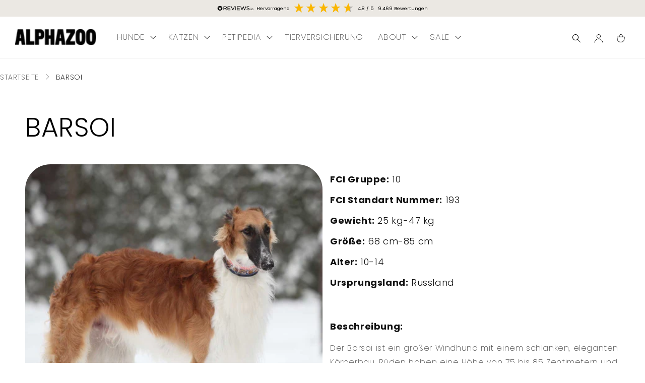

--- FILE ---
content_type: text/html; charset=utf-8
request_url: https://alphazoo.de/pages/barsoi
body_size: 40695
content:
<!DOCTYPE html>
<html class="no-js" lang="de">
  <head>
    <script>
  window.consentmo_gcm_initial_state = "";
  window.consentmo_gcm_state = "0";
  window.consentmo_gcm_security_storage = "strict";
  window.consentmo_gcm_ad_storage = "marketing";
  window.consentmo_gcm_analytics_storage = "analytics";
  window.consentmo_gcm_functionality_storage = "functionality";
  window.consentmo_gcm_personalization_storage = "functionality";
  window.consentmo_gcm_ads_data_redaction = "true";
  window.consentmo_gcm_url_passthrough = "false";
  window.consentmo_gcm_data_layer_name = "dataLayer";
  
  // Google Consent Mode V2 integration script from Consentmo GDPR
  window.isenseRules = {};
  window.isenseRules.gcm = {
      gcmVersion: 2,
      integrationVersion: 3,
      customChanges: false,
      consentUpdated: false,
      initialState: 7,
      isCustomizationEnabled: false,
      adsDataRedaction: true,
      urlPassthrough: false,
      dataLayer: 'dataLayer',
      categories: { ad_personalization: "marketing", ad_storage: "marketing", ad_user_data: "marketing", analytics_storage: "analytics", functionality_storage: "functionality", personalization_storage: "functionality", security_storage: "strict"},
      storage: { ad_personalization: "false", ad_storage: "false", ad_user_data: "false", analytics_storage: "false", functionality_storage: "false", personalization_storage: "false", security_storage: "false", wait_for_update: 2000 }
  };
  if(window.consentmo_gcm_state !== null && window.consentmo_gcm_state !== "" && window.consentmo_gcm_state !== "0") {
    window.isenseRules.gcm.isCustomizationEnabled = true;
    window.isenseRules.gcm.initialState = window.consentmo_gcm_initial_state === null || window.consentmo_gcm_initial_state.trim() === "" ? window.isenseRules.gcm.initialState : window.consentmo_gcm_initial_state;
    window.isenseRules.gcm.categories.ad_storage = window.consentmo_gcm_ad_storage === null || window.consentmo_gcm_ad_storage.trim() === "" ? window.isenseRules.gcm.categories.ad_storage : window.consentmo_gcm_ad_storage;
    window.isenseRules.gcm.categories.ad_user_data = window.consentmo_gcm_ad_storage === null || window.consentmo_gcm_ad_storage.trim() === "" ? window.isenseRules.gcm.categories.ad_user_data : window.consentmo_gcm_ad_storage;
    window.isenseRules.gcm.categories.ad_personalization = window.consentmo_gcm_ad_storage === null || window.consentmo_gcm_ad_storage.trim() === "" ? window.isenseRules.gcm.categories.ad_personalization : window.consentmo_gcm_ad_storage;
    window.isenseRules.gcm.categories.analytics_storage = window.consentmo_gcm_analytics_storage === null || window.consentmo_gcm_analytics_storage.trim() === "" ? window.isenseRules.gcm.categories.analytics_storage : window.consentmo_gcm_analytics_storage;
    window.isenseRules.gcm.categories.functionality_storage = window.consentmo_gcm_functionality_storage === null || window.consentmo_gcm_functionality_storage.trim() === "" ? window.isenseRules.gcm.categories.functionality_storage : window.consentmo_gcm_functionality_storage;
    window.isenseRules.gcm.categories.personalization_storage = window.consentmo_gcm_personalization_storage === null || window.consentmo_gcm_personalization_storage.trim() === "" ? window.isenseRules.gcm.categories.personalization_storage : window.consentmo_gcm_personalization_storage;
    window.isenseRules.gcm.categories.security_storage = window.consentmo_gcm_security_storage === null || window.consentmo_gcm_security_storage.trim() === "" ? window.isenseRules.gcm.categories.security_storage : window.consentmo_gcm_security_storage;
    window.isenseRules.gcm.urlPassthrough = window.consentmo_gcm_url_passthrough === null || window.consentmo_gcm_url_passthrough.trim() === "" ? window.isenseRules.gcm.urlPassthrough : window.consentmo_gcm_url_passthrough;
    window.isenseRules.gcm.adsDataRedaction = window.consentmo_gcm_ads_data_redaction === null || window.consentmo_gcm_ads_data_redaction.trim() === "" ? window.isenseRules.gcm.adsDataRedaction : window.consentmo_gcm_ads_data_redaction;
    window.isenseRules.gcm.dataLayer = window.consentmo_gcm_data_layer_name === null || window.consentmo_gcm_data_layer_name.trim() === "" ? window.isenseRules.gcm.dataLayer : window.consentmo_gcm_data_layer_name;
  }
  window.isenseRules.initializeGcm = function (rules) {
    if(window.isenseRules.gcm.isCustomizationEnabled) {
      rules.initialState = window.isenseRules.gcm.initialState;
      rules.urlPassthrough = window.isenseRules.gcm.urlPassthrough === true || window.isenseRules.gcm.urlPassthrough === 'true';
      rules.adsDataRedaction = window.isenseRules.gcm.adsDataRedaction === true || window.isenseRules.gcm.adsDataRedaction === 'true';
    }
    
    let initialState = parseInt(rules.initialState);
    let marketingBlocked = initialState === 0 || initialState === 2 || initialState === 5 || initialState === 7;
    let analyticsBlocked = initialState === 0 || initialState === 3 || initialState === 6 || initialState === 7;
    let functionalityBlocked = initialState === 4 || initialState === 5 || initialState === 6 || initialState === 7;

    let gdprCache = localStorage.getItem('gdprCache') ? JSON.parse(localStorage.getItem('gdprCache')) : null;
    if (gdprCache && typeof gdprCache.updatedPreferences !== "undefined") {
      let updatedPreferences = gdprCache.updatedPreferences;
      marketingBlocked = parseInt(updatedPreferences.indexOf('marketing')) > -1;
      analyticsBlocked = parseInt(updatedPreferences.indexOf('analytics')) > -1;
      functionalityBlocked = parseInt(updatedPreferences.indexOf('functionality')) > -1;
    }

    Object.entries(rules.categories).forEach(category => {
      if(rules.storage.hasOwnProperty(category[0])) {
        switch(category[1]) {
          case 'strict':
            rules.storage[category[0]] = "granted";
            break;
          case 'marketing':
            rules.storage[category[0]] = marketingBlocked ? "denied" : "granted";
            break;
          case 'analytics':
            rules.storage[category[0]] = analyticsBlocked ? "denied" : "granted";
            break;
          case 'functionality':
            rules.storage[category[0]] = functionalityBlocked ? "denied" : "granted";
            break;
        }
      }
    });
    rules.consentUpdated = true;
    isenseRules.gcm = rules;
  }

  // Google Consent Mode - initialization start
  window.isenseRules.initializeGcm({
    ...window.isenseRules.gcm,
    adsDataRedaction: true,
    urlPassthrough: false,
    initialState: 1
  });

  /*
  * initialState acceptable values:
  * 0 - Set both ad_storage and analytics_storage to denied
  * 1 - Set all categories to granted
  * 2 - Set only ad_storage to denied
  * 3 - Set only analytics_storage to denied
  * 4 - Set only functionality_storage to denied
  * 5 - Set both ad_storage and functionality_storage to denied
  * 6 - Set both analytics_storage and functionality_storage to denied
  * 7 - Set all categories to denied
  */

  window[window.isenseRules.gcm.dataLayer] = window[window.isenseRules.gcm.dataLayer] || [];
  function gtag() { window[window.isenseRules.gcm.dataLayer].push(arguments); }
  gtag("consent", "default", isenseRules.gcm.storage);
  isenseRules.gcm.adsDataRedaction && gtag("set", "ads_data_redaction", isenseRules.gcm.adsDataRedaction);
  isenseRules.gcm.urlPassthrough && gtag("set", "url_passthrough", isenseRules.gcm.urlPassthrough);
</script>
    <meta charset="utf-8">
    <meta http-equiv="X-UA-Compatible" content="IE=edge">
    <meta name="viewport" content="width=device-width,initial-scale=1">
    <meta name="theme-color" content="">
    
    <meta name="google-site-verification" content="sR-q_LUmci6RR_qKAGnXNW3_yA3-EZK_iI-ZfJ9GPi8" />
    <meta name="google-site-verification" content="c2Wr9-0Qw42yg9EsSynLGhJ6VDi2KDUObSwvH2yGxy4" /><link rel="icon" type="image/png" href="//alphazoo.de/cdn/shop/files/favicon-512px.png?crop=center&height=32&v=1692696463&width=32"><link rel="preconnect" href="https://fonts.shopifycdn.com" crossorigin><!-- Chatarmin --><script src="https://customized-whatsapp-widget.chatarmin.com/widget-fetcher.js?w_id=6659963408cf450ed6272c79&u_id=6656e2c9ab57675d335ea13b" async></script><!-- No Index for Search Links -->
    

    <!-- Bootstrap Icons -->
    <link rel="stylesheet" href="https://cdn.jsdelivr.net/npm/bootstrap-icons@1.13.1/font/bootstrap-icons.min.css">

    <title>
      Barsoi

    </title>

    <!-- META Description for Collections page -->
    
      
          <meta name="description" content="Der Borsoi ist ein großer Windhund mit einem schlanken, eleganten Körperbau. Rüden haben eine Höhe von 75 bis 85 Zentimetern und ein Gewicht von bis zu 52 Kilogramm. Hündinnen sind mit 68 bis 78 Zentimetern kleiner, mit bis zu 41 Kilogramm aber auch deutlich leichter.">
      
    

    

<meta property="og:site_name" content="ALPHAZOO">
<meta property="og:url" content="https://alphazoo.de/pages/barsoi">
<meta property="og:title" content="Barsoi">
<meta property="og:type" content="website">
<meta property="og:description" content="Der Borsoi ist ein großer Windhund mit einem schlanken, eleganten Körperbau. Rüden haben eine Höhe von 75 bis 85 Zentimetern und ein Gewicht von bis zu 52 Kilogramm. Hündinnen sind mit 68 bis 78 Zentimetern kleiner, mit bis zu 41 Kilogramm aber auch deutlich leichter."><meta property="og:image" content="http://alphazoo.de/cdn/shop/files/social-media-placeholder.jpg?v=1692701622">
  <meta property="og:image:secure_url" content="https://alphazoo.de/cdn/shop/files/social-media-placeholder.jpg?v=1692701622">
  <meta property="og:image:width" content="1200">
  <meta property="og:image:height" content="628"><meta name="twitter:card" content="summary_large_image">
<meta name="twitter:title" content="Barsoi">
<meta name="twitter:description" content="Der Borsoi ist ein großer Windhund mit einem schlanken, eleganten Körperbau. Rüden haben eine Höhe von 75 bis 85 Zentimetern und ein Gewicht von bis zu 52 Kilogramm. Hündinnen sind mit 68 bis 78 Zentimetern kleiner, mit bis zu 41 Kilogramm aber auch deutlich leichter.">


    <script src="//alphazoo.de/cdn/shop/t/8/assets/constants.js?v=2641171322069337361757591005" defer="defer"></script>
    <script src="//alphazoo.de/cdn/shop/t/8/assets/pubsub.js?v=178039640156621776291740720325" defer="defer"></script>
    <script src="//alphazoo.de/cdn/shop/t/8/assets/global.js?v=53401889301918518671757591065" defer="defer"></script><script src="//alphazoo.de/cdn/shop/t/8/assets/animations.js?v=72844252131118149451757590773" defer="defer"></script><script>window.performance && window.performance.mark && window.performance.mark('shopify.content_for_header.start');</script><meta name="google-site-verification" content="c2Wr9-0Qw42yg9EsSynLGhJ6VDi2KDUObSwvH2yGxy4">
<meta name="facebook-domain-verification" content="dkfazftmyenl421j3ixn0g6q7v0wew">
<meta id="shopify-digital-wallet" name="shopify-digital-wallet" content="/77235290444/digital_wallets/dialog">
<meta name="shopify-checkout-api-token" content="b91905aaac6a82463ec4429aa66d1d3a">
<meta id="in-context-paypal-metadata" data-shop-id="77235290444" data-venmo-supported="false" data-environment="production" data-locale="de_DE" data-paypal-v4="true" data-currency="EUR">
<link rel="alternate" hreflang="x-default" href="https://alphazoo.de/pages/barsoi">
<link rel="alternate" hreflang="de" href="https://alphazoo.de/pages/barsoi">
<link rel="alternate" hreflang="en" href="https://alphazoo.de/en/pages/barsoi">
<script async="async" src="/checkouts/internal/preloads.js?locale=de-DE"></script>
<link rel="preconnect" href="https://shop.app" crossorigin="anonymous">
<script async="async" src="https://shop.app/checkouts/internal/preloads.js?locale=de-DE&shop_id=77235290444" crossorigin="anonymous"></script>
<script id="apple-pay-shop-capabilities" type="application/json">{"shopId":77235290444,"countryCode":"DE","currencyCode":"EUR","merchantCapabilities":["supports3DS"],"merchantId":"gid:\/\/shopify\/Shop\/77235290444","merchantName":"ALPHAZOO","requiredBillingContactFields":["postalAddress","email"],"requiredShippingContactFields":["postalAddress","email"],"shippingType":"shipping","supportedNetworks":["visa","maestro","masterCard","amex"],"total":{"type":"pending","label":"ALPHAZOO","amount":"1.00"},"shopifyPaymentsEnabled":true,"supportsSubscriptions":true}</script>
<script id="shopify-features" type="application/json">{"accessToken":"b91905aaac6a82463ec4429aa66d1d3a","betas":["rich-media-storefront-analytics"],"domain":"alphazoo.de","predictiveSearch":true,"shopId":77235290444,"locale":"de"}</script>
<script>var Shopify = Shopify || {};
Shopify.shop = "dddaa6-3.myshopify.com";
Shopify.locale = "de";
Shopify.currency = {"active":"EUR","rate":"1.0"};
Shopify.country = "DE";
Shopify.theme = {"name":"Dawn\/live","id":154828112204,"schema_name":"Dawn","schema_version":"11.0.0","theme_store_id":null,"role":"main"};
Shopify.theme.handle = "null";
Shopify.theme.style = {"id":null,"handle":null};
Shopify.cdnHost = "alphazoo.de/cdn";
Shopify.routes = Shopify.routes || {};
Shopify.routes.root = "/";</script>
<script type="module">!function(o){(o.Shopify=o.Shopify||{}).modules=!0}(window);</script>
<script>!function(o){function n(){var o=[];function n(){o.push(Array.prototype.slice.apply(arguments))}return n.q=o,n}var t=o.Shopify=o.Shopify||{};t.loadFeatures=n(),t.autoloadFeatures=n()}(window);</script>
<script>
  window.ShopifyPay = window.ShopifyPay || {};
  window.ShopifyPay.apiHost = "shop.app\/pay";
  window.ShopifyPay.redirectState = null;
</script>
<script id="shop-js-analytics" type="application/json">{"pageType":"page"}</script>
<script defer="defer" async type="module" src="//alphazoo.de/cdn/shopifycloud/shop-js/modules/v2/client.init-shop-cart-sync_e98Ab_XN.de.esm.js"></script>
<script defer="defer" async type="module" src="//alphazoo.de/cdn/shopifycloud/shop-js/modules/v2/chunk.common_Pcw9EP95.esm.js"></script>
<script defer="defer" async type="module" src="//alphazoo.de/cdn/shopifycloud/shop-js/modules/v2/chunk.modal_CzmY4ZhL.esm.js"></script>
<script type="module">
  await import("//alphazoo.de/cdn/shopifycloud/shop-js/modules/v2/client.init-shop-cart-sync_e98Ab_XN.de.esm.js");
await import("//alphazoo.de/cdn/shopifycloud/shop-js/modules/v2/chunk.common_Pcw9EP95.esm.js");
await import("//alphazoo.de/cdn/shopifycloud/shop-js/modules/v2/chunk.modal_CzmY4ZhL.esm.js");

  window.Shopify.SignInWithShop?.initShopCartSync?.({"fedCMEnabled":true,"windoidEnabled":true});

</script>
<script>
  window.Shopify = window.Shopify || {};
  if (!window.Shopify.featureAssets) window.Shopify.featureAssets = {};
  window.Shopify.featureAssets['shop-js'] = {"shop-cart-sync":["modules/v2/client.shop-cart-sync_DazCVyJ3.de.esm.js","modules/v2/chunk.common_Pcw9EP95.esm.js","modules/v2/chunk.modal_CzmY4ZhL.esm.js"],"init-fed-cm":["modules/v2/client.init-fed-cm_D0AulfmK.de.esm.js","modules/v2/chunk.common_Pcw9EP95.esm.js","modules/v2/chunk.modal_CzmY4ZhL.esm.js"],"shop-cash-offers":["modules/v2/client.shop-cash-offers_BISyWFEA.de.esm.js","modules/v2/chunk.common_Pcw9EP95.esm.js","modules/v2/chunk.modal_CzmY4ZhL.esm.js"],"shop-login-button":["modules/v2/client.shop-login-button_D_c1vx_E.de.esm.js","modules/v2/chunk.common_Pcw9EP95.esm.js","modules/v2/chunk.modal_CzmY4ZhL.esm.js"],"pay-button":["modules/v2/client.pay-button_CHADzJ4g.de.esm.js","modules/v2/chunk.common_Pcw9EP95.esm.js","modules/v2/chunk.modal_CzmY4ZhL.esm.js"],"shop-button":["modules/v2/client.shop-button_CQnD2U3v.de.esm.js","modules/v2/chunk.common_Pcw9EP95.esm.js","modules/v2/chunk.modal_CzmY4ZhL.esm.js"],"avatar":["modules/v2/client.avatar_BTnouDA3.de.esm.js"],"init-windoid":["modules/v2/client.init-windoid_CmA0-hrC.de.esm.js","modules/v2/chunk.common_Pcw9EP95.esm.js","modules/v2/chunk.modal_CzmY4ZhL.esm.js"],"init-shop-for-new-customer-accounts":["modules/v2/client.init-shop-for-new-customer-accounts_BCzC_Mib.de.esm.js","modules/v2/client.shop-login-button_D_c1vx_E.de.esm.js","modules/v2/chunk.common_Pcw9EP95.esm.js","modules/v2/chunk.modal_CzmY4ZhL.esm.js"],"init-shop-email-lookup-coordinator":["modules/v2/client.init-shop-email-lookup-coordinator_DYzOit4u.de.esm.js","modules/v2/chunk.common_Pcw9EP95.esm.js","modules/v2/chunk.modal_CzmY4ZhL.esm.js"],"init-shop-cart-sync":["modules/v2/client.init-shop-cart-sync_e98Ab_XN.de.esm.js","modules/v2/chunk.common_Pcw9EP95.esm.js","modules/v2/chunk.modal_CzmY4ZhL.esm.js"],"shop-toast-manager":["modules/v2/client.shop-toast-manager_Bc-1elH8.de.esm.js","modules/v2/chunk.common_Pcw9EP95.esm.js","modules/v2/chunk.modal_CzmY4ZhL.esm.js"],"init-customer-accounts":["modules/v2/client.init-customer-accounts_CqlRHmZs.de.esm.js","modules/v2/client.shop-login-button_D_c1vx_E.de.esm.js","modules/v2/chunk.common_Pcw9EP95.esm.js","modules/v2/chunk.modal_CzmY4ZhL.esm.js"],"init-customer-accounts-sign-up":["modules/v2/client.init-customer-accounts-sign-up_DZmBw6yB.de.esm.js","modules/v2/client.shop-login-button_D_c1vx_E.de.esm.js","modules/v2/chunk.common_Pcw9EP95.esm.js","modules/v2/chunk.modal_CzmY4ZhL.esm.js"],"shop-follow-button":["modules/v2/client.shop-follow-button_Cx-w7rSq.de.esm.js","modules/v2/chunk.common_Pcw9EP95.esm.js","modules/v2/chunk.modal_CzmY4ZhL.esm.js"],"checkout-modal":["modules/v2/client.checkout-modal_Djjmh8qM.de.esm.js","modules/v2/chunk.common_Pcw9EP95.esm.js","modules/v2/chunk.modal_CzmY4ZhL.esm.js"],"shop-login":["modules/v2/client.shop-login_DMZMgoZf.de.esm.js","modules/v2/chunk.common_Pcw9EP95.esm.js","modules/v2/chunk.modal_CzmY4ZhL.esm.js"],"lead-capture":["modules/v2/client.lead-capture_SqejaEd8.de.esm.js","modules/v2/chunk.common_Pcw9EP95.esm.js","modules/v2/chunk.modal_CzmY4ZhL.esm.js"],"payment-terms":["modules/v2/client.payment-terms_DUeEqFTJ.de.esm.js","modules/v2/chunk.common_Pcw9EP95.esm.js","modules/v2/chunk.modal_CzmY4ZhL.esm.js"]};
</script>
<script>(function() {
  var isLoaded = false;
  function asyncLoad() {
    if (isLoaded) return;
    isLoaded = true;
    var urls = ["https:\/\/cdn-app.sealsubscriptions.com\/shopify\/public\/js\/sealsubscriptions.js?shop=dddaa6-3.myshopify.com","https:\/\/dr4qe3ddw9y32.cloudfront.net\/awin-shopify-integration-code.js?aid=22411\u0026v=shopifyApp_5.0.0\u0026ts=1734679329330\u0026shop=dddaa6-3.myshopify.com","\/\/cdn.shopify.com\/proxy\/ddd9f1811e3d9f7a258e27c29c663a6d48a604bc4bb167d3e506ac2f302dbd75\/bucket.useifsapp.com\/theme-files-min\/js\/ifs-script-tag-min.js?v=1\u0026shop=dddaa6-3.myshopify.com\u0026sp-cache-control=cHVibGljLCBtYXgtYWdlPTkwMA"];
    for (var i = 0; i < urls.length; i++) {
      var s = document.createElement('script');
      s.type = 'text/javascript';
      s.async = true;
      s.src = urls[i];
      var x = document.getElementsByTagName('script')[0];
      x.parentNode.insertBefore(s, x);
    }
  };
  if(window.attachEvent) {
    window.attachEvent('onload', asyncLoad);
  } else {
    window.addEventListener('load', asyncLoad, false);
  }
})();</script>
<script id="__st">var __st={"a":77235290444,"offset":3600,"reqid":"b5e0cf22-3dba-45e4-98f4-fde857330db5-1769065932","pageurl":"alphazoo.de\/pages\/barsoi","s":"pages-123295531340","u":"39c12a8fd658","p":"page","rtyp":"page","rid":123295531340};</script>
<script>window.ShopifyPaypalV4VisibilityTracking = true;</script>
<script id="captcha-bootstrap">!function(){'use strict';const t='contact',e='account',n='new_comment',o=[[t,t],['blogs',n],['comments',n],[t,'customer']],c=[[e,'customer_login'],[e,'guest_login'],[e,'recover_customer_password'],[e,'create_customer']],r=t=>t.map((([t,e])=>`form[action*='/${t}']:not([data-nocaptcha='true']) input[name='form_type'][value='${e}']`)).join(','),a=t=>()=>t?[...document.querySelectorAll(t)].map((t=>t.form)):[];function s(){const t=[...o],e=r(t);return a(e)}const i='password',u='form_key',d=['recaptcha-v3-token','g-recaptcha-response','h-captcha-response',i],f=()=>{try{return window.sessionStorage}catch{return}},m='__shopify_v',_=t=>t.elements[u];function p(t,e,n=!1){try{const o=window.sessionStorage,c=JSON.parse(o.getItem(e)),{data:r}=function(t){const{data:e,action:n}=t;return t[m]||n?{data:e,action:n}:{data:t,action:n}}(c);for(const[e,n]of Object.entries(r))t.elements[e]&&(t.elements[e].value=n);n&&o.removeItem(e)}catch(o){console.error('form repopulation failed',{error:o})}}const l='form_type',E='cptcha';function T(t){t.dataset[E]=!0}const w=window,h=w.document,L='Shopify',v='ce_forms',y='captcha';let A=!1;((t,e)=>{const n=(g='f06e6c50-85a8-45c8-87d0-21a2b65856fe',I='https://cdn.shopify.com/shopifycloud/storefront-forms-hcaptcha/ce_storefront_forms_captcha_hcaptcha.v1.5.2.iife.js',D={infoText:'Durch hCaptcha geschützt',privacyText:'Datenschutz',termsText:'Allgemeine Geschäftsbedingungen'},(t,e,n)=>{const o=w[L][v],c=o.bindForm;if(c)return c(t,g,e,D).then(n);var r;o.q.push([[t,g,e,D],n]),r=I,A||(h.body.append(Object.assign(h.createElement('script'),{id:'captcha-provider',async:!0,src:r})),A=!0)});var g,I,D;w[L]=w[L]||{},w[L][v]=w[L][v]||{},w[L][v].q=[],w[L][y]=w[L][y]||{},w[L][y].protect=function(t,e){n(t,void 0,e),T(t)},Object.freeze(w[L][y]),function(t,e,n,w,h,L){const[v,y,A,g]=function(t,e,n){const i=e?o:[],u=t?c:[],d=[...i,...u],f=r(d),m=r(i),_=r(d.filter((([t,e])=>n.includes(e))));return[a(f),a(m),a(_),s()]}(w,h,L),I=t=>{const e=t.target;return e instanceof HTMLFormElement?e:e&&e.form},D=t=>v().includes(t);t.addEventListener('submit',(t=>{const e=I(t);if(!e)return;const n=D(e)&&!e.dataset.hcaptchaBound&&!e.dataset.recaptchaBound,o=_(e),c=g().includes(e)&&(!o||!o.value);(n||c)&&t.preventDefault(),c&&!n&&(function(t){try{if(!f())return;!function(t){const e=f();if(!e)return;const n=_(t);if(!n)return;const o=n.value;o&&e.removeItem(o)}(t);const e=Array.from(Array(32),(()=>Math.random().toString(36)[2])).join('');!function(t,e){_(t)||t.append(Object.assign(document.createElement('input'),{type:'hidden',name:u})),t.elements[u].value=e}(t,e),function(t,e){const n=f();if(!n)return;const o=[...t.querySelectorAll(`input[type='${i}']`)].map((({name:t})=>t)),c=[...d,...o],r={};for(const[a,s]of new FormData(t).entries())c.includes(a)||(r[a]=s);n.setItem(e,JSON.stringify({[m]:1,action:t.action,data:r}))}(t,e)}catch(e){console.error('failed to persist form',e)}}(e),e.submit())}));const S=(t,e)=>{t&&!t.dataset[E]&&(n(t,e.some((e=>e===t))),T(t))};for(const o of['focusin','change'])t.addEventListener(o,(t=>{const e=I(t);D(e)&&S(e,y())}));const B=e.get('form_key'),M=e.get(l),P=B&&M;t.addEventListener('DOMContentLoaded',(()=>{const t=y();if(P)for(const e of t)e.elements[l].value===M&&p(e,B);[...new Set([...A(),...v().filter((t=>'true'===t.dataset.shopifyCaptcha))])].forEach((e=>S(e,t)))}))}(h,new URLSearchParams(w.location.search),n,t,e,['guest_login'])})(!0,!0)}();</script>
<script integrity="sha256-4kQ18oKyAcykRKYeNunJcIwy7WH5gtpwJnB7kiuLZ1E=" data-source-attribution="shopify.loadfeatures" defer="defer" src="//alphazoo.de/cdn/shopifycloud/storefront/assets/storefront/load_feature-a0a9edcb.js" crossorigin="anonymous"></script>
<script crossorigin="anonymous" defer="defer" src="//alphazoo.de/cdn/shopifycloud/storefront/assets/shopify_pay/storefront-65b4c6d7.js?v=20250812"></script>
<script data-source-attribution="shopify.dynamic_checkout.dynamic.init">var Shopify=Shopify||{};Shopify.PaymentButton=Shopify.PaymentButton||{isStorefrontPortableWallets:!0,init:function(){window.Shopify.PaymentButton.init=function(){};var t=document.createElement("script");t.src="https://alphazoo.de/cdn/shopifycloud/portable-wallets/latest/portable-wallets.de.js",t.type="module",document.head.appendChild(t)}};
</script>
<script data-source-attribution="shopify.dynamic_checkout.buyer_consent">
  function portableWalletsHideBuyerConsent(e){var t=document.getElementById("shopify-buyer-consent"),n=document.getElementById("shopify-subscription-policy-button");t&&n&&(t.classList.add("hidden"),t.setAttribute("aria-hidden","true"),n.removeEventListener("click",e))}function portableWalletsShowBuyerConsent(e){var t=document.getElementById("shopify-buyer-consent"),n=document.getElementById("shopify-subscription-policy-button");t&&n&&(t.classList.remove("hidden"),t.removeAttribute("aria-hidden"),n.addEventListener("click",e))}window.Shopify?.PaymentButton&&(window.Shopify.PaymentButton.hideBuyerConsent=portableWalletsHideBuyerConsent,window.Shopify.PaymentButton.showBuyerConsent=portableWalletsShowBuyerConsent);
</script>
<script data-source-attribution="shopify.dynamic_checkout.cart.bootstrap">document.addEventListener("DOMContentLoaded",(function(){function t(){return document.querySelector("shopify-accelerated-checkout-cart, shopify-accelerated-checkout")}if(t())Shopify.PaymentButton.init();else{new MutationObserver((function(e,n){t()&&(Shopify.PaymentButton.init(),n.disconnect())})).observe(document.body,{childList:!0,subtree:!0})}}));
</script>
<link id="shopify-accelerated-checkout-styles" rel="stylesheet" media="screen" href="https://alphazoo.de/cdn/shopifycloud/portable-wallets/latest/accelerated-checkout-backwards-compat.css" crossorigin="anonymous">
<style id="shopify-accelerated-checkout-cart">
        #shopify-buyer-consent {
  margin-top: 1em;
  display: inline-block;
  width: 100%;
}

#shopify-buyer-consent.hidden {
  display: none;
}

#shopify-subscription-policy-button {
  background: none;
  border: none;
  padding: 0;
  text-decoration: underline;
  font-size: inherit;
  cursor: pointer;
}

#shopify-subscription-policy-button::before {
  box-shadow: none;
}

      </style>
<script id="sections-script" data-sections="header" defer="defer" src="//alphazoo.de/cdn/shop/t/8/compiled_assets/scripts.js?v=21815"></script>
<script>window.performance && window.performance.mark && window.performance.mark('shopify.content_for_header.end');</script><link rel="canonical" href="https://alphazoo.de/pages/barsoi">

    <style data-shopify>
      @font-face {
  font-family: Poppins;
  font-weight: 200;
  font-style: normal;
  font-display: swap;
  src: url("//alphazoo.de/cdn/fonts/poppins/poppins_n2.99893b093cc6b797a8baf99180056d9e77320b68.woff2") format("woff2"),
       url("//alphazoo.de/cdn/fonts/poppins/poppins_n2.c218f0380a81801a28158673003c167a54d2d69c.woff") format("woff");
}

      @font-face {
  font-family: Poppins;
  font-weight: 700;
  font-style: normal;
  font-display: swap;
  src: url("//alphazoo.de/cdn/fonts/poppins/poppins_n7.56758dcf284489feb014a026f3727f2f20a54626.woff2") format("woff2"),
       url("//alphazoo.de/cdn/fonts/poppins/poppins_n7.f34f55d9b3d3205d2cd6f64955ff4b36f0cfd8da.woff") format("woff");
}

      @font-face {
  font-family: Poppins;
  font-weight: 200;
  font-style: italic;
  font-display: swap;
  src: url("//alphazoo.de/cdn/fonts/poppins/poppins_i2.7783fc51c19908d12281d3f99718d10ab5348963.woff2") format("woff2"),
       url("//alphazoo.de/cdn/fonts/poppins/poppins_i2.34fc94f042b7f47b1448d25c4247572d2f33189b.woff") format("woff");
}

      @font-face {
  font-family: Poppins;
  font-weight: 700;
  font-style: italic;
  font-display: swap;
  src: url("//alphazoo.de/cdn/fonts/poppins/poppins_i7.42fd71da11e9d101e1e6c7932199f925f9eea42d.woff2") format("woff2"),
       url("//alphazoo.de/cdn/fonts/poppins/poppins_i7.ec8499dbd7616004e21155106d13837fff4cf556.woff") format("woff");
}

      @font-face {
  font-family: Poppins;
  font-weight: 300;
  font-style: normal;
  font-display: swap;
  src: url("//alphazoo.de/cdn/fonts/poppins/poppins_n3.05f58335c3209cce17da4f1f1ab324ebe2982441.woff2") format("woff2"),
       url("//alphazoo.de/cdn/fonts/poppins/poppins_n3.6971368e1f131d2c8ff8e3a44a36b577fdda3ff5.woff") format("woff");
}


      
        :root,
        .color-background-1 {
          --color-background: 255,255,255;
        
          --gradient-background: #ffffff;
        
        --color-foreground: 18,18,18;
        --color-shadow: 18,18,18;
        --color-button: 18,18,18;
        --color-button-text: 255,255,255;
        --color-secondary-button: 255,255,255;
        --color-secondary-button-text: 18,18,18;
        --color-link: 18,18,18;
        --color-badge-foreground: 18,18,18;
        --color-badge-background: 255,255,255;
        --color-badge-border: 18,18,18;
        --payment-terms-background-color: rgb(255 255 255);
      }
      
        
        .color-background-2 {
          --color-background: 243,243,243;
        
          --gradient-background: #f3f3f3;
        
        --color-foreground: 18,18,18;
        --color-shadow: 18,18,18;
        --color-button: 18,18,18;
        --color-button-text: 243,243,243;
        --color-secondary-button: 243,243,243;
        --color-secondary-button-text: 18,18,18;
        --color-link: 18,18,18;
        --color-badge-foreground: 18,18,18;
        --color-badge-background: 243,243,243;
        --color-badge-border: 18,18,18;
        --payment-terms-background-color: rgb(243 243 243);
      }
      
        
        .color-inverse {
          --color-background: 0,0,0;
        
          --gradient-background: #000000;
        
        --color-foreground: 255,255,255;
        --color-shadow: 0,0,0;
        --color-button: 255,255,255;
        --color-button-text: 0,0,0;
        --color-secondary-button: 0,0,0;
        --color-secondary-button-text: 255,255,255;
        --color-link: 255,255,255;
        --color-badge-foreground: 255,255,255;
        --color-badge-background: 0,0,0;
        --color-badge-border: 255,255,255;
        --payment-terms-background-color: rgb(0 0 0);
      }
      
        
        .color-accent-1 {
          --color-background: 70,70,70;
        
          --gradient-background: #464646;
        
        --color-foreground: 255,255,255;
        --color-shadow: 18,18,18;
        --color-button: 255,255,255;
        --color-button-text: 18,18,18;
        --color-secondary-button: 70,70,70;
        --color-secondary-button-text: 255,255,255;
        --color-link: 255,255,255;
        --color-badge-foreground: 255,255,255;
        --color-badge-background: 70,70,70;
        --color-badge-border: 255,255,255;
        --payment-terms-background-color: rgb(70 70 70);
      }
      
        
        .color-accent-2 {
          --color-background: 221,223,204;
        
          --gradient-background: #dddfcc;
        
        --color-foreground: 18,18,18;
        --color-shadow: 18,18,18;
        --color-button: 255,255,255;
        --color-button-text: 221,223,204;
        --color-secondary-button: 221,223,204;
        --color-secondary-button-text: 255,255,255;
        --color-link: 255,255,255;
        --color-badge-foreground: 18,18,18;
        --color-badge-background: 221,223,204;
        --color-badge-border: 18,18,18;
        --payment-terms-background-color: rgb(221 223 204);
      }
      

      body, .color-background-1, .color-background-2, .color-inverse, .color-accent-1, .color-accent-2 {
        color: rgba(var(--color-foreground), 0.75);
        background-color: rgb(var(--color-background));
      }

      :root {
        --font-body-family: Poppins, sans-serif;
        --font-body-style: normal;
        --font-body-weight: 200;
        --font-body-weight-bold: 500;

        --font-heading-family: Poppins, sans-serif;
        --font-heading-style: normal;
        --font-heading-weight: 300;

        --font-body-scale: 1.0;
        --font-heading-scale: 1.0;

        --media-padding: px;
        --media-border-opacity: 0.05;
        --media-border-width: 1px;
        --media-radius: 0px;
        --media-shadow-opacity: 0.0;
        --media-shadow-horizontal-offset: 0px;
        --media-shadow-vertical-offset: 4px;
        --media-shadow-blur-radius: 5px;
        --media-shadow-visible: 0;

        --page-width: 130rem;
        --page-width-margin: 0rem;

        --product-card-image-padding: 0.0rem;
        --product-card-corner-radius: 0.0rem;
        --product-card-text-alignment: left;
        --product-card-border-width: 0.0rem;
        --product-card-border-opacity: 0.1;
        --product-card-shadow-opacity: 0.0;
        --product-card-shadow-visible: 0;
        --product-card-shadow-horizontal-offset: 0.0rem;
        --product-card-shadow-vertical-offset: 0.4rem;
        --product-card-shadow-blur-radius: 0.5rem;

        --collection-card-image-padding: 0.0rem;
        --collection-card-corner-radius: 0.0rem;
        --collection-card-text-alignment: left;
        --collection-card-border-width: 0.0rem;
        --collection-card-border-opacity: 0.1;
        --collection-card-shadow-opacity: 0.0;
        --collection-card-shadow-visible: 0;
        --collection-card-shadow-horizontal-offset: 0.0rem;
        --collection-card-shadow-vertical-offset: 0.4rem;
        --collection-card-shadow-blur-radius: 0.5rem;

        --blog-card-image-padding: 0.0rem;
        --blog-card-corner-radius: 0.0rem;
        --blog-card-text-alignment: left;
        --blog-card-border-width: 0.0rem;
        --blog-card-border-opacity: 0.1;
        --blog-card-shadow-opacity: 0.0;
        --blog-card-shadow-visible: 0;
        --blog-card-shadow-horizontal-offset: 0.0rem;
        --blog-card-shadow-vertical-offset: 0.4rem;
        --blog-card-shadow-blur-radius: 0.5rem;

        --badge-corner-radius: 4.0rem;

        --popup-border-width: 1px;
        --popup-border-opacity: 0.1;
        --popup-corner-radius: 0px;
        --popup-shadow-opacity: 0.05;
        --popup-shadow-horizontal-offset: 0px;
        --popup-shadow-vertical-offset: 4px;
        --popup-shadow-blur-radius: 5px;

        --drawer-border-width: 1px;
        --drawer-border-opacity: 0.1;
        --drawer-shadow-opacity: 0.0;
        --drawer-shadow-horizontal-offset: 0px;
        --drawer-shadow-vertical-offset: 4px;
        --drawer-shadow-blur-radius: 5px;

        --spacing-sections-desktop: 0px;
        --spacing-sections-mobile: 0px;

        --grid-desktop-vertical-spacing: 8px;
        --grid-desktop-horizontal-spacing: 8px;
        --grid-mobile-vertical-spacing: 4px;
        --grid-mobile-horizontal-spacing: 4px;

        --text-boxes-border-opacity: 0.1;
        --text-boxes-border-width: 0px;
        --text-boxes-radius: 0px;
        --text-boxes-shadow-opacity: 0.0;
        --text-boxes-shadow-visible: 0;
        --text-boxes-shadow-horizontal-offset: 0px;
        --text-boxes-shadow-vertical-offset: 4px;
        --text-boxes-shadow-blur-radius: 5px;

        --buttons-radius: 0px;
        --buttons-radius-outset: 0px;
        --buttons-border-width: 1px;
        --buttons-border-opacity: 1.0;
        --buttons-shadow-opacity: 0.0;
        --buttons-shadow-visible: 0;
        --buttons-shadow-horizontal-offset: 0px;
        --buttons-shadow-vertical-offset: 4px;
        --buttons-shadow-blur-radius: 5px;
        --buttons-border-offset: 0px;

        --inputs-radius: 0px;
        --inputs-border-width: 1px;
        --inputs-border-opacity: 0.55;
        --inputs-shadow-opacity: 0.0;
        --inputs-shadow-horizontal-offset: 0px;
        --inputs-margin-offset: 0px;
        --inputs-shadow-vertical-offset: 4px;
        --inputs-shadow-blur-radius: 5px;
        --inputs-radius-outset: 0px;

        --variant-pills-radius: 40px;
        --variant-pills-border-width: 1px;
        --variant-pills-border-opacity: 0.55;
        --variant-pills-shadow-opacity: 0.0;
        --variant-pills-shadow-horizontal-offset: 0px;
        --variant-pills-shadow-vertical-offset: 4px;
        --variant-pills-shadow-blur-radius: 5px;
      }

      *,
      *::before,
      *::after {
        box-sizing: inherit;
      }

      html {
        box-sizing: border-box;
        font-size: calc(var(--font-body-scale) * 62.5%);
        height: 100%;
      }

      body {
        display: grid;
        grid-template-rows: auto auto 1fr auto;
        grid-template-columns: 100%;
        min-height: 100%;
        margin: 0;
        font-size: 1.5rem;
        letter-spacing: 0.06rem;
        line-height: calc(1 + 0.8 / var(--font-body-scale));
        font-family: var(--font-body-family);
        font-style: var(--font-body-style);
        font-weight: var(--font-body-weight);
      }

      @media screen and (min-width: 750px) {
        body {
          font-size: 1.6rem;
        }
      }
    </style>

    <link href="//alphazoo.de/cdn/shop/t/8/assets/base.css?v=151124692826585759621757590804" rel="stylesheet" type="text/css" media="all" />
    <link href="//alphazoo.de/cdn/shop/t/8/assets/custom-theme-restyling.css?v=114400296794699674581760020227" rel="stylesheet" type="text/css" media="all" />
    <link href="//alphazoo.de/cdn/shop/t/8/assets/az-theme-root.css?v=73580312602895117851757590800" rel="stylesheet" type="text/css" media="all" />
<link rel="preload" as="font" href="//alphazoo.de/cdn/fonts/poppins/poppins_n2.99893b093cc6b797a8baf99180056d9e77320b68.woff2" type="font/woff2" crossorigin><link rel="preload" as="font" href="//alphazoo.de/cdn/fonts/poppins/poppins_n3.05f58335c3209cce17da4f1f1ab324ebe2982441.woff2" type="font/woff2" crossorigin><link href="//alphazoo.de/cdn/shop/t/8/assets/component-localization-form.css?v=177266870159817902661757590897" rel="stylesheet" type="text/css" media="all" />
      <script src="//alphazoo.de/cdn/shop/t/8/assets/localization-form.js?v=104251260698483008881757591072" defer="defer"></script><link
        rel="stylesheet"
        href="//alphazoo.de/cdn/shop/t/8/assets/component-predictive-search.css?v=151468983882001580041757590923"
        media="print"
        onload="this.media='all'"
      ><script>document.documentElement.className=document.documentElement.className.replace('no-js','js');if(Shopify.designMode){document.documentElement.classList.add('shopify-design-mode');}</script>

    <!-- No index for Tracking, etc. -->
    <script>(function(){const hasTrackingParams=location.search.match(/utm_|fbclid|gclid|ref=|refid|tracking_id|mc_cid|mc_eid|msclkid/i);if(hasTrackingParams){const meta=document.createElement('meta');meta.name='robots';meta.content='noindex';document.head.appendChild(meta);console.log('[SEO] 🛑 Added <meta name="robots" content="noindex"> due to tracking params.')}else{console.log('[SEO] ✅ No tracking params detected. Meta robots not added.')}})();</script>

    

    <!-- Google Tag Manager: GTM-PKW98T6L -->
    
    <!-- End Google Tag Manager -->

    <!-- Microsoft Clarity -->
    <script type="text/javascript">
        (function(c,l,a,r,i,t,y){
            c[a]=c[a]||function(){(c[a].q=c[a].q||[]).push(arguments)};
            t=l.createElement(r);t.async=1;t.src="https://www.clarity.ms/tag/"+i;
            y=l.getElementsByTagName(r)[0];y.parentNode.insertBefore(t,y);
        })(window, document, "clarity", "script", "sbotqa5e6e");
    </script>

    <script src="https://instant.page/5.1.1" type="module" defer></script>
  
<!-- BEGIN app block: shopify://apps/consentmo-gdpr/blocks/gdpr_cookie_consent/4fbe573f-a377-4fea-9801-3ee0858cae41 -->


<!-- END app block --><!-- BEGIN app block: shopify://apps/regios-discounts/blocks/regios_add_to_cart_embed/dc1514bb-4830-4102-bffa-e8b300bac5bd --><script>
  window.RegiosDOPP_AddToCart = window.RegiosDOPP_AddToCart || {
    reloadInUnsupportedThemes: true,
    maxRetries: null,
  };
</script>



<!-- END app block --><!-- BEGIN app block: shopify://apps/mappy-store-locator/blocks/bss-sl-script/edfca2bd-82ad-413c-b32c-580d239b17ab --><script id="bss-locator-config-data">
    var locatorData = {"storeId":6619,"domain":"dddaa6-3.myshopify.com","styleId":"cf4f5a2b0f0436f","pageId":691419054412,"redirectToPage":"store-locator","apiKey":"AIzaSyCIc62Vj0spRdBxayqabyDM-7-6ZUX4ngE","translation":"{\"radius\":\"Radius\",\"tag\":\"Tag\",\"countries\":\"Länder\",\"tagOption\":\"Wählen Sie ein Tag\",\"countryOption\":\"Land auswählen\",\"clearAllFilter\":\"Alle Filter löschen\",\"findStore\":\"Geschäft finden\",\"store\":\"Stores\",\"find_my_location\":\"Meinen Standort finden\",\"schedule\":\"Zeitplan\",\"phone\":\"Telefon\",\"email\":\"E-Mail\",\"website\":\"Webseite\",\"fax\":\"Fax\",\"address\":\"Adresse\",\"enter_your_location\":\"Geben Sie Ihren Standort ein\",\"list\":\"Liste\",\"map\":\"Karte\",\"directionLink\":\"Wegbeschreibung\",\"monday\":\"MONTAG\",\"tuesday\":\"DIENSTAG\",\"wednesday\":\"MITTWOCH\",\"thursday\":\"DONNERSTAG\",\"friday\":\"FREITAG\",\"saturday\":\"SAMSTAG\",\"sunday\":\"SONNTAG\",\"product\":\"Produkt\",\"distance\":\"Entfernung\",\"notFound\":\"Keine Geschäfte gefunden\",\"noLimit\":\"Kein Limit\",\"youAreHere\":\"Sie sind hier\",\"all\":\"Alle\",\"filterByCountry\":\"Nach Land filtern\",\"searchResult\":\"Suchergebnis\",\"searchByLocation\":\"Standort\",\"searchByPhone\":\"Telefon\",\"searchByStoreName\":\"Geschäftsname\",\"searchByZipCode\":\"Postleitzahl\",\"enterPhoneNumber\":\"Geben Sie die Telefonnummer ein\",\"enterStoreName\":\"Geben Sie den Geschäftsnamen ein\",\"enterZipCode\":\"Geben Sie die Postleitzahl ein\",\"enterTextOptimize\":\"Um die nächstgelegenen Geschäfte zu Ihrer aktuellen Adresse auf der Karte anzuzeigen, geben Sie die Adresse ein und klicken Sie auf die Schaltfläche „Suchen“.\"}","planCode":"startup","mapType":0,"mapStyleType":0,"customStyleId":"","zoom_map":"13","scheduleMenu":1,"addressMenu":1,"additionalAddressMenu":1,"phoneMenu":1,"faxMenu":1,"emailMenu":1,"websiteMenu":1,"storeLinkMenu":0,"notShowColonMenu":0,"scheduleMap":1,"addressMap":1,"additionalAddressMap":1,"phoneMap":1,"faxMap":1,"emailMap":1,"websiteMap":1,"storeLinkMap":0,"notShowColonMap":0,"directionLinkMenu":1,"directionLinkMap":1,"contactButtonLinkMenu":0,"contactButtonLinkMap":0,"autoDetectAddress":1,"radiusSearch":0,"defaultRadius":50,"searchResultQuantityDisplay":50,"tagSearch":1,"tagOption":0,"countryOption":0,"pageTitle":"<h1 style=\"text-align: center;\">Store Locator</h1>","pageDescription":"","showPageTitle":0,"showPageDescription":0,"showCountryFilter":0,"selectLocation":1,"selectPhone":0,"selectStoreName":0,"selectZipCode":0,"template":1,"templateCase":4,"layout":2,"enableSearchButton":1,"searchBarPosition":1,"distanceUnit":"kilometers","zoomCountLocation":0,"customFieldMap":1,"customFieldMenu":1,"defaultLat":null,"defaultLng":null,"manual_default_address":0,"showAllAddress":0,"orderLocations":"priority","detectViewport":0,"createdAt":"2025-04-01T06:47:43.000Z","formActive":0,"formTitleActive":0,"formTitle":"","formDescription":"","formCustomCss":"","isNewPlaceAPI":false,"isRestricted":false,"tagList":[],"locationCount":14}
    if (typeof BSS_SL == 'undefined' || locatorData != "") {
        let storeLocators = []
        let tagList = []
        
        
        

        

        let mapPopupData = {"id":6182,"shop_domain":"dddaa6-3.myshopify.com","enable":0,"pages":"index,cart,product,list-collections,search,blog,all_articles,all_custom_pages","icon":"https://cms.mappy-app.com/image/location-pin.svg","show_search_bar":0,"show_on_mobile":1,"show_on_desktop":1,"mobile_position":"bottom-right","desktop_position":"bottom-right","newPages":"/,cart,product,list-collections,search,blog,all_articles,all_custom_pages","typePage":"index,cart,product,list-collections,search,blog,all_articles,all_custom_pages","show_on_desktop_css":"@media only screen and (min-width: 749px) {\n                #bss-map-popup {\n                    bottom: 6px;\n                    right: 5px;\n                }\n            }","show_on_mobile_css":"@media only screen and (max-width: 749px) {\n                #bss-map-popup {\n                    bottom: 6px;\n                    right: 5px;\n                }\n            }"}
        let isWatermark = 0
        var translationData = {"originalTranslation":{"all":"Alle","fax":"Fax","map":"Karte","tag":"Tag","list":"Liste","email":"E-Mail","phone":"Telefon","store":"Stores","friday":"FREITAG","monday":"MONTAG","radius":"Radius","sunday":"SONNTAG","address":"Adresse","noLimit":"Kein Limit","product":"Produkt","tuesday":"DIENSTAG","website":"Webseite","distance":"Entfernung","notFound":"Keine Geschäfte gefunden","saturday":"SAMSTAG","schedule":"Zeitplan","thursday":"DONNERSTAG","countries":"Länder","findStore":"Geschäft finden","tagOption":"Wählen Sie ein Tag","wednesday":"MITTWOCH","youAreHere":"Sie sind hier","enterZipCode":"Geben Sie die Postleitzahl ein","searchResult":"Suchergebnis","countryOption":"Land auswählen","directionLink":"Wegbeschreibung","searchByPhone":"Telefon","clearAllFilter":"Alle Filter löschen","enterStoreName":"Geben Sie den Geschäftsnamen ein","filterByCountry":"Nach Land filtern","searchByZipCode":"Postleitzahl","enterPhoneNumber":"Geben Sie die Telefonnummer ein","find_my_location":"Meinen Standort finden","searchByLocation":"Standort","enterTextOptimize":"Um die nächstgelegenen Geschäfte zu Ihrer aktuellen Adresse auf der Karte anzuzeigen, geben Sie die Adresse ein und klicken Sie auf die Schaltfläche „Suchen“.","searchByStoreName":"Geschäftsname","enter_your_location":"Geben Sie Ihren Standort ein"},"translations":null};
        var BSS_SL_metaobject = {"isUseMetaobject":true,"storefrontAccessToken":"d4111edb0e2dc7a4fda194ef3cf31e95","apiVersion":"2025-01"};
        var BSS_SL = {
            ...locatorData,
            isWatermark,
            isOldUnlimited: locatorData.defaultRadius === 100 && !BSS_SL_metaobject,
            configData: storeLocators,
            tagData: tagList,
            enablePopup: mapPopupData.enable,
            pages: mapPopupData.newPages,
            typePage: mapPopupData.typePage,
            icon: mapPopupData.icon,
            showSearchBar: mapPopupData.show_search_bar,
            showOnMobile: mapPopupData.show_on_mobile,
            showOnDesktop: mapPopupData.show_on_desktop,
            mobilePosition: mapPopupData.mobile_position,
            desktopPosition: mapPopupData.desktop_position,
        };
    }
    Object.defineProperty(BSS_SL, 'planCode', { writable: false, configurable: false });
</script>
<script>
    function fn(){
        if (typeof BSS_SL.configData == 'undefined') {
                if(window.location.pathname == '/pages/store-locator' && document.getElementById("PageContainer")) document.getElementById("PageContainer").remove();
            }
        }
    if (document.readyState === "complete" || document.readyState === "interactive") setTimeout(fn, 1);
    else document.addEventListener("DOMContentLoaded", fn);
</script>


<script id="bss-locator-script">
    function bssLoadScript(src, callback) {
        const scriptTag = document.createElement("script");
        document.head.appendChild(scriptTag);
        scriptTag.defer = true;
        scriptTag.src = src;
        scriptTag.className = 'bss-script';
        if (callback) scriptTag.addEventListener('load', callback);
    }
    
    function loadScriptsSequentially(scripts) {
        return scripts.reduce((promise, script) => {
            return promise.then(() => {
                return new Promise((resolve) => {
                    bssLoadScript(script, resolve);
                });
            });
        }, Promise.resolve());
    }
    let scriptLocator = [
        "https://cdn.shopify.com/extensions/019bdeb6-3a1d-785d-a441-eb48410902f0/store-locator-sever-213/assets/bss-sl.js"
    ];
    if (BSS_SL.mapType) {
        if (BSS_SL.zoomCountLocation == 0) {
            scriptLocator.unshift(`https://cdn.shopify.com/extensions/019bdeb6-3a1d-785d-a441-eb48410902f0/store-locator-sever-213/assets/leaflet.markercluster.js`);
        }
        scriptLocator.unshift(`https://cdn.shopify.com/extensions/019bdeb6-3a1d-785d-a441-eb48410902f0/store-locator-sever-213/assets/autocomplete.min.js`);
        scriptLocator.unshift(`https://cdn.shopify.com/extensions/019bdeb6-3a1d-785d-a441-eb48410902f0/store-locator-sever-213/assets/leaflet.js`);
    } else if (BSS_SL.zoomCountLocation == 0) {
        scriptLocator.unshift(`https://cdn.shopify.com/extensions/019bdeb6-3a1d-785d-a441-eb48410902f0/store-locator-sever-213/assets/marker-clusterer.js`);
    }
	loadScriptsSequentially(scriptLocator).then(() => {
        console.log('%c 😎😍🤩 STORE LOCATOR 🤩😍😎 ', 'font-weight: 600; font-size: 12px; background: rgb(255,175,175); background: radial-gradient(circle, rgba(255,175,175,1) 17%, rgba(233,189,148,1) 74%); color: #ffffff; padding: 4px 5px; border-radius: 15px');
        const storeLocatorEl = document.querySelector('#store-locator-page');
        if (storeLocatorEl) {
            storeLocatorEl.style.display = 'block'
        }
    });
</script>


<script id="bss-locator-config-setting">
    if (typeof BSS_SL == 'undefined') var BSS_SL = {};
    
    
</script>

    <script></script>

<!-- END app block --><!-- BEGIN app block: shopify://apps/seal-subscriptions/blocks/subscription-script-append/13b25004-a140-4ab7-b5fe-29918f759699 --><script defer="defer">
	/**	SealSubs loader,version number: 2.0 */
	(function(){
		var loadScript=function(a,b){var c=document.createElement("script");c.setAttribute("defer", "defer");c.type="text/javascript",c.readyState?c.onreadystatechange=function(){("loaded"==c.readyState||"complete"==c.readyState)&&(c.onreadystatechange=null,b())}:c.onload=function(){b()},c.src=a,document.getElementsByTagName("head")[0].appendChild(c)};
		// Set variable to prevent the other loader from requesting the same resources
		window.seal_subs_app_block_loader = true;
		appendScriptUrl('dddaa6-3.myshopify.com');

		// get script url and append timestamp of last change
		function appendScriptUrl(shop) {
			var timeStamp = Math.floor(Date.now() / (1000*1*1));
			var timestampUrl = 'https://app.sealsubscriptions.com/shopify/public/status/shop/'+shop+'.js?'+timeStamp;
			loadScript(timestampUrl, function() {
				// append app script
				if (typeof sealsubscriptions_settings_updated == 'undefined') {
					sealsubscriptions_settings_updated = 'default-by-script';
				}
				var scriptUrl = "https://cdn-app.sealsubscriptions.com/shopify/public/js/sealsubscriptions-main.js?shop="+shop+"&"+sealsubscriptions_settings_updated;
				loadScript(scriptUrl, function(){});
			});
		}
	})();

	var SealSubsScriptAppended = true;
	
</script>

<!-- END app block --><!-- BEGIN app block: shopify://apps/regios-discounts/blocks/regios_discounts_embed/dc1514bb-4830-4102-bffa-e8b300bac5bd -->
<script id="regios-dopp-config" type="application/json">
{
  "discountConfigs": {"1651641844044":"null","1651642007884":"null","1651642040652":"null","1651847954764":"null","1726531862860":"null","1745128358220":"{\"config\":{\"message\":\"Staffelrabatt I Nassfutter I Regios I 15\",\"isEnabled\":true,\"customLogic\":{\"id\":\"converted-legacy-root\",\"type\":\"ROOT\",\"entryPoint\":{\"id\":\"converted-legacy-criteria\",\"type\":\"CHECK_IF\",\"matchType\":\"AND\",\"conditions\":[{\"type\":\"CUSTOMER_ELIGIBILITY\",\"includeOrExclude\":\"EXCLUDE\",\"eligibility\":{\"type\":\"SPECIFIC_CUSTOMER_TAGS\",\"tagsToCheck\":[\"B2B\"]}},{\"type\":\"PRODUCT_ELIGIBILITY\",\"includeOrExclude\":\"INCLUDE\",\"eligibility\":{\"type\":\"SPECIFIC_PRODUCT_TAGS\",\"selectedCollections\":[],\"asListOfIds\":\"\",\"selectedProducts\":[],\"tagsToCheck\":[\"Nassfutter-Mengenrabatt\"]}},{\"type\":\"PURCHASE_REQUIREMENTS\",\"minOrMax\":\"MIN\",\"requirements\":{\"requirementType\":\"QUANTITY\",\"quantity\":\"24\",\"subtotal\":\"0\",\"appliesTo\":\"INDIVIDUAL_LINE_ITEMS\"}},{\"type\":\"SELLING_PLAN\",\"includeOrExclude\":\"INCLUDE\",\"appliesTo\":\"ONE_TIME_ONLY\"}],\"then\":{\"id\":\"converted-legacy-discount\",\"type\":\"APPLY_DISCOUNT\",\"title\":\"Staffelrabatt I Nassfutter I 15\",\"value\":{\"type\":\"PERCENTAGE\",\"percentage\":\"15\",\"quantity\":null},\"dimensions\":{\"width\":332,\"height\":308},\"position\":{\"x\":718.6246108438262,\"y\":-111.24381625085502}},\"otherwise\":null,\"dimensions\":{\"width\":292,\"height\":339},\"position\":{\"x\":246,\"y\":0},\"tooltips\":{}},\"dimensions\":{\"width\":150,\"height\":0},\"position\":{\"x\":0,\"y\":0}},\"customerEligibility\":{\"type\":\"ALL_CUSTOMERS\"},\"productEligibility\":{\"type\":\"ALL_PRODUCTS\"},\"developerOptions\":{\"alwaysThrow\":false},\"minimumPurchaseRequirements\":{\"requirementType\":\"NONE\",\"quantity\":\"0\",\"subtotal\":\"0\",\"appliesTo\":\"ELIGIBLE_LINE_ITEMS\"},\"maximumPurchaseRequirements\":{\"requirementType\":\"NONE\",\"quantity\":\"0\",\"subtotal\":\"0\",\"appliesTo\":\"ELIGIBLE_LINE_ITEMS\"},\"value\":{\"type\":\"PERCENTAGE\",\"percentage\":\"0\"},\"appliesToSellingPlans\":\"ALL_SELLING_PLANS\",\"salePriceHandlingStrategy\":\"STACK\",\"cartLineSortOrder\":\"NONE\"},\"startDate\":\"2025-04-17T10:46:20Z\",\"endDate\":\"2026-01-15T14:07:04Z\",\"discountClass\":\"PRODUCT\",\"discountClasses\":[\"PRODUCT\"]}","1745133764940":"{\"config\":{\"message\":\"Staffelrabatt I Snacks I Regios I 5\",\"isEnabled\":true,\"customLogic\":{\"id\":\"converted-legacy-root\",\"type\":\"ROOT\",\"entryPoint\":{\"id\":\"converted-legacy-criteria\",\"type\":\"CHECK_IF\",\"matchType\":\"AND\",\"conditions\":[{\"type\":\"CUSTOMER_ELIGIBILITY\",\"includeOrExclude\":\"EXCLUDE\",\"eligibility\":{\"type\":\"SPECIFIC_CUSTOMER_TAGS\",\"tagsToCheck\":[\"B2B\"]}},{\"type\":\"PRODUCT_ELIGIBILITY\",\"includeOrExclude\":\"INCLUDE\",\"eligibility\":{\"type\":\"SPECIFIC_PRODUCT_TAGS\",\"selectedProducts\":[],\"asListOfIds\":\"\",\"tagsToCheck\":[\"Snacks-Mengenrabatt\"]}},{\"type\":\"PURCHASE_REQUIREMENTS\",\"minOrMax\":\"MIN\",\"requirements\":{\"requirementType\":\"QUANTITY\",\"quantity\":\"3\",\"subtotal\":\"0\",\"appliesTo\":\"INDIVIDUAL_LINE_ITEMS\"}},{\"type\":\"SELLING_PLAN\",\"includeOrExclude\":\"INCLUDE\",\"appliesTo\":\"ONE_TIME_ONLY\"}],\"then\":{\"id\":\"converted-legacy-discount\",\"type\":\"APPLY_DISCOUNT\",\"title\":\"Staffelrabatt I Snacks I 5\",\"value\":{\"type\":\"PERCENTAGE\",\"percentage\":\"5\",\"quantity\":null},\"dimensions\":{\"width\":332,\"height\":308},\"position\":{\"x\":642,\"y\":0}},\"otherwise\":null,\"dimensions\":{\"width\":292,\"height\":339},\"position\":{\"x\":246,\"y\":-0.6582417582417577},\"tooltips\":{}},\"dimensions\":{\"width\":150,\"height\":0},\"position\":{\"x\":0,\"y\":0}},\"customerEligibility\":{\"type\":\"ALL_CUSTOMERS\"},\"productEligibility\":{\"type\":\"ALL_PRODUCTS\"},\"developerOptions\":{\"alwaysThrow\":false},\"minimumPurchaseRequirements\":{\"requirementType\":\"NONE\",\"quantity\":\"0\",\"subtotal\":\"0\",\"appliesTo\":\"ELIGIBLE_LINE_ITEMS\"},\"maximumPurchaseRequirements\":{\"requirementType\":\"NONE\",\"quantity\":\"0\",\"subtotal\":\"0\",\"appliesTo\":\"ELIGIBLE_LINE_ITEMS\"},\"value\":{\"type\":\"PERCENTAGE\",\"percentage\":\"0\"},\"appliesToSellingPlans\":\"ALL_SELLING_PLANS\",\"salePriceHandlingStrategy\":\"STACK\",\"cartLineSortOrder\":\"NONE\"},\"startDate\":\"2025-04-17T11:29:46Z\",\"endDate\":\"2026-01-15T14:07:04Z\",\"discountClass\":\"PRODUCT\",\"discountClasses\":[\"PRODUCT\"]}","1745133928780":"{\"config\":{\"message\":\"Staffelrabatt I Snacks I Regios I 10\",\"isEnabled\":true,\"customLogic\":{\"id\":\"converted-legacy-root\",\"type\":\"ROOT\",\"entryPoint\":{\"id\":\"converted-legacy-criteria\",\"type\":\"CHECK_IF\",\"matchType\":\"AND\",\"conditions\":[{\"type\":\"CUSTOMER_ELIGIBILITY\",\"includeOrExclude\":\"EXCLUDE\",\"eligibility\":{\"type\":\"SPECIFIC_CUSTOMER_TAGS\",\"tagsToCheck\":[\"B2B\"]}},{\"type\":\"PRODUCT_ELIGIBILITY\",\"includeOrExclude\":\"INCLUDE\",\"eligibility\":{\"type\":\"SPECIFIC_PRODUCT_TAGS\",\"selectedProducts\":[],\"asListOfIds\":\"\",\"tagsToCheck\":[\"Snacks-Mengenrabatt\"]}},{\"type\":\"PURCHASE_REQUIREMENTS\",\"minOrMax\":\"MIN\",\"requirements\":{\"requirementType\":\"QUANTITY\",\"quantity\":\"6\",\"subtotal\":\"0\",\"appliesTo\":\"INDIVIDUAL_LINE_ITEMS\"}},{\"type\":\"SELLING_PLAN\",\"includeOrExclude\":\"INCLUDE\",\"appliesTo\":\"ONE_TIME_ONLY\"}],\"then\":{\"id\":\"converted-legacy-discount\",\"type\":\"APPLY_DISCOUNT\",\"title\":\"Staffelrabatt I Snacks I 10\",\"value\":{\"type\":\"PERCENTAGE\",\"percentage\":\"10\",\"quantity\":null},\"dimensions\":{\"width\":332,\"height\":308},\"position\":{\"x\":614.3538461538461,\"y\":1.974725274725273}},\"otherwise\":null,\"dimensions\":{\"width\":292,\"height\":339},\"position\":{\"x\":245.3417582417582,\"y\":-0.6582417582417577},\"tooltips\":{}},\"dimensions\":{\"width\":150,\"height\":0},\"position\":{\"x\":0,\"y\":0}},\"customerEligibility\":{\"type\":\"ALL_CUSTOMERS\"},\"productEligibility\":{\"type\":\"ALL_PRODUCTS\"},\"developerOptions\":{\"alwaysThrow\":false},\"minimumPurchaseRequirements\":{\"requirementType\":\"NONE\",\"quantity\":\"0\",\"subtotal\":\"0\",\"appliesTo\":\"ELIGIBLE_LINE_ITEMS\"},\"maximumPurchaseRequirements\":{\"requirementType\":\"NONE\",\"quantity\":\"0\",\"subtotal\":\"0\",\"appliesTo\":\"ELIGIBLE_LINE_ITEMS\"},\"value\":{\"type\":\"PERCENTAGE\",\"percentage\":\"0\"},\"appliesToSellingPlans\":\"ALL_SELLING_PLANS\",\"salePriceHandlingStrategy\":\"STACK\",\"cartLineSortOrder\":\"NONE\"},\"startDate\":\"2025-04-17T11:29:46Z\",\"endDate\":\"2026-01-15T14:07:04Z\",\"discountClass\":\"PRODUCT\",\"discountClasses\":[\"PRODUCT\"]}","1745134059852":"{\"config\":{\"message\":\"Staffelrabatt I Snacks I Regios I 15\",\"isEnabled\":true,\"customLogic\":{\"id\":\"converted-legacy-root\",\"type\":\"ROOT\",\"entryPoint\":{\"id\":\"converted-legacy-criteria\",\"type\":\"CHECK_IF\",\"matchType\":\"AND\",\"conditions\":[{\"type\":\"CUSTOMER_ELIGIBILITY\",\"includeOrExclude\":\"EXCLUDE\",\"eligibility\":{\"type\":\"SPECIFIC_CUSTOMER_TAGS\",\"tagsToCheck\":[\"B2B\"]}},{\"type\":\"PRODUCT_ELIGIBILITY\",\"includeOrExclude\":\"INCLUDE\",\"eligibility\":{\"type\":\"SPECIFIC_PRODUCT_TAGS\",\"selectedProducts\":[],\"asListOfIds\":\"\",\"tagsToCheck\":[\"Snacks-Mengenrabatt\"]}},{\"type\":\"PURCHASE_REQUIREMENTS\",\"minOrMax\":\"MIN\",\"requirements\":{\"requirementType\":\"QUANTITY\",\"quantity\":\"12\",\"subtotal\":\"0\",\"appliesTo\":\"INDIVIDUAL_LINE_ITEMS\"}},{\"type\":\"SELLING_PLAN\",\"includeOrExclude\":\"INCLUDE\",\"appliesTo\":\"ONE_TIME_ONLY\"}],\"then\":{\"id\":\"converted-legacy-discount\",\"type\":\"APPLY_DISCOUNT\",\"title\":\"Staffelrabatt I Snacks I 15\",\"value\":{\"type\":\"PERCENTAGE\",\"percentage\":\"15\",\"quantity\":null},\"dimensions\":{\"width\":332,\"height\":308},\"position\":{\"x\":614.3538461538461,\"y\":1.974725274725273}},\"otherwise\":null,\"dimensions\":{\"width\":292,\"height\":339},\"position\":{\"x\":246,\"y\":0},\"tooltips\":{}},\"dimensions\":{\"width\":150,\"height\":0},\"position\":{\"x\":0,\"y\":0}},\"customerEligibility\":{\"type\":\"ALL_CUSTOMERS\"},\"productEligibility\":{\"type\":\"ALL_PRODUCTS\"},\"developerOptions\":{\"alwaysThrow\":false},\"minimumPurchaseRequirements\":{\"requirementType\":\"NONE\",\"quantity\":\"0\",\"subtotal\":\"0\",\"appliesTo\":\"ELIGIBLE_LINE_ITEMS\"},\"maximumPurchaseRequirements\":{\"requirementType\":\"NONE\",\"quantity\":\"0\",\"subtotal\":\"0\",\"appliesTo\":\"ELIGIBLE_LINE_ITEMS\"},\"value\":{\"type\":\"PERCENTAGE\",\"percentage\":\"0\"},\"appliesToSellingPlans\":\"ALL_SELLING_PLANS\",\"salePriceHandlingStrategy\":\"STACK\",\"cartLineSortOrder\":\"NONE\"},\"startDate\":\"2025-04-17T11:29:46Z\",\"endDate\":\"2026-01-15T14:07:04Z\",\"discountClass\":\"PRODUCT\",\"discountClasses\":[\"PRODUCT\"]}","1745134747980":"{\"config\":{\"message\":\"Staffelrabatt I Standard I Regios I 5\",\"isEnabled\":true,\"customLogic\":{\"id\":\"converted-legacy-root\",\"type\":\"ROOT\",\"entryPoint\":{\"id\":\"converted-legacy-criteria\",\"type\":\"CHECK_IF\",\"matchType\":\"AND\",\"conditions\":[{\"type\":\"CUSTOMER_ELIGIBILITY\",\"includeOrExclude\":\"EXCLUDE\",\"eligibility\":{\"type\":\"SPECIFIC_CUSTOMER_TAGS\",\"tagsToCheck\":[\"B2B\"]}},{\"type\":\"PRODUCT_ELIGIBILITY\",\"includeOrExclude\":\"INCLUDE\",\"eligibility\":{\"type\":\"SPECIFIC_PRODUCT_TAGS\",\"selectedProducts\":[],\"asListOfIds\":\"\",\"tagsToCheck\":[\"Standard-Mengenrabatt\"]}},{\"type\":\"PURCHASE_REQUIREMENTS\",\"minOrMax\":\"MIN\",\"requirements\":{\"requirementType\":\"QUANTITY\",\"quantity\":\"2\",\"subtotal\":\"0\",\"appliesTo\":\"INDIVIDUAL_LINE_ITEMS\"}},{\"type\":\"SELLING_PLAN\",\"includeOrExclude\":\"INCLUDE\",\"appliesTo\":\"ONE_TIME_ONLY\"}],\"then\":{\"id\":\"converted-legacy-discount\",\"type\":\"APPLY_DISCOUNT\",\"title\":\"Staffelrabatt I Standart I 5\",\"value\":{\"type\":\"PERCENTAGE\",\"percentage\":\"5\",\"quantity\":null},\"dimensions\":{\"width\":332,\"height\":308},\"position\":{\"x\":642,\"y\":0}},\"otherwise\":null,\"dimensions\":{\"width\":292,\"height\":339},\"position\":{\"x\":247.00037348272645,\"y\":0},\"tooltips\":{}},\"dimensions\":{\"width\":150,\"height\":0},\"position\":{\"x\":0,\"y\":0}},\"customerEligibility\":{\"type\":\"ALL_CUSTOMERS\"},\"productEligibility\":{\"type\":\"ALL_PRODUCTS\"},\"developerOptions\":{\"alwaysThrow\":false},\"minimumPurchaseRequirements\":{\"requirementType\":\"NONE\",\"quantity\":\"0\",\"subtotal\":\"0\",\"appliesTo\":\"ELIGIBLE_LINE_ITEMS\"},\"maximumPurchaseRequirements\":{\"requirementType\":\"NONE\",\"quantity\":\"0\",\"subtotal\":\"0\",\"appliesTo\":\"ELIGIBLE_LINE_ITEMS\"},\"value\":{\"type\":\"PERCENTAGE\",\"percentage\":\"0\"},\"appliesToSellingPlans\":\"ALL_SELLING_PLANS\",\"salePriceHandlingStrategy\":\"STACK\",\"cartLineSortOrder\":\"NONE\"},\"startDate\":\"2025-04-17T11:29:46Z\",\"endDate\":\"2026-01-15T14:07:04Z\",\"discountClass\":\"PRODUCT\",\"discountClasses\":[\"PRODUCT\"]}","1745134780748":"{\"config\":{\"message\":\"Staffelrabatt I Standard I Regios I 10\",\"isEnabled\":true,\"customLogic\":{\"id\":\"converted-legacy-root\",\"type\":\"ROOT\",\"entryPoint\":{\"id\":\"converted-legacy-criteria\",\"type\":\"CHECK_IF\",\"matchType\":\"AND\",\"conditions\":[{\"type\":\"CUSTOMER_ELIGIBILITY\",\"includeOrExclude\":\"EXCLUDE\",\"eligibility\":{\"type\":\"SPECIFIC_CUSTOMER_TAGS\",\"tagsToCheck\":[\"B2B\"]}},{\"type\":\"PRODUCT_ELIGIBILITY\",\"includeOrExclude\":\"INCLUDE\",\"eligibility\":{\"type\":\"SPECIFIC_PRODUCT_TAGS\",\"selectedProducts\":[],\"asListOfIds\":\"\",\"tagsToCheck\":[\"Standard-Mengenrabatt\"]}},{\"type\":\"PURCHASE_REQUIREMENTS\",\"minOrMax\":\"MIN\",\"requirements\":{\"requirementType\":\"QUANTITY\",\"quantity\":\"3\",\"subtotal\":\"0\",\"appliesTo\":\"INDIVIDUAL_LINE_ITEMS\"}},{\"type\":\"SELLING_PLAN\",\"includeOrExclude\":\"INCLUDE\",\"appliesTo\":\"ONE_TIME_ONLY\"}],\"then\":{\"id\":\"converted-legacy-discount\",\"type\":\"APPLY_DISCOUNT\",\"title\":\"Staffelrabatt I Standart I 10\",\"value\":{\"type\":\"PERCENTAGE\",\"percentage\":\"10\",\"quantity\":null},\"dimensions\":{\"width\":332,\"height\":308},\"position\":{\"x\":599.4692307692306,\"y\":-17.161538461538555}},\"otherwise\":null,\"dimensions\":{\"width\":292,\"height\":339},\"position\":{\"x\":246,\"y\":0},\"tooltips\":{}},\"dimensions\":{\"width\":150,\"height\":0},\"position\":{\"x\":0,\"y\":0}},\"customerEligibility\":{\"type\":\"ALL_CUSTOMERS\"},\"productEligibility\":{\"type\":\"ALL_PRODUCTS\"},\"developerOptions\":{\"alwaysThrow\":false},\"minimumPurchaseRequirements\":{\"requirementType\":\"NONE\",\"quantity\":\"0\",\"subtotal\":\"0\",\"appliesTo\":\"ELIGIBLE_LINE_ITEMS\"},\"maximumPurchaseRequirements\":{\"requirementType\":\"NONE\",\"quantity\":\"0\",\"subtotal\":\"0\",\"appliesTo\":\"ELIGIBLE_LINE_ITEMS\"},\"value\":{\"type\":\"PERCENTAGE\",\"percentage\":\"0\"},\"appliesToSellingPlans\":\"ALL_SELLING_PLANS\",\"salePriceHandlingStrategy\":\"STACK\",\"cartLineSortOrder\":\"NONE\"},\"startDate\":\"2025-04-17T11:29:46Z\",\"endDate\":\"2026-01-15T14:07:04Z\",\"discountClass\":\"PRODUCT\",\"discountClasses\":[\"PRODUCT\"]}","1745135075660":"{\"config\":{\"message\":\"Staffelrabatt I Standard I Regios I 15\",\"isEnabled\":true,\"customLogic\":{\"id\":\"converted-legacy-root\",\"type\":\"ROOT\",\"entryPoint\":{\"id\":\"converted-legacy-criteria\",\"type\":\"CHECK_IF\",\"matchType\":\"AND\",\"conditions\":[{\"type\":\"CUSTOMER_ELIGIBILITY\",\"includeOrExclude\":\"EXCLUDE\",\"eligibility\":{\"type\":\"SPECIFIC_CUSTOMER_TAGS\",\"tagsToCheck\":[\"B2B\"]}},{\"type\":\"PRODUCT_ELIGIBILITY\",\"includeOrExclude\":\"INCLUDE\",\"eligibility\":{\"type\":\"SPECIFIC_PRODUCT_TAGS\",\"selectedProducts\":[],\"asListOfIds\":\"\",\"tagsToCheck\":[\"Standard-Mengenrabatt\"]}},{\"type\":\"PURCHASE_REQUIREMENTS\",\"minOrMax\":\"MIN\",\"requirements\":{\"requirementType\":\"QUANTITY\",\"quantity\":\"6\",\"subtotal\":\"0\",\"appliesTo\":\"INDIVIDUAL_LINE_ITEMS\"}},{\"type\":\"SELLING_PLAN\",\"includeOrExclude\":\"INCLUDE\",\"appliesTo\":\"ONE_TIME_ONLY\"}],\"then\":{\"id\":\"converted-legacy-discount\",\"type\":\"APPLY_DISCOUNT\",\"title\":\"Staffelrabatt I Standart I 15\",\"value\":{\"type\":\"PERCENTAGE\",\"percentage\":\"15\",\"quantity\":null},\"dimensions\":{\"width\":332,\"height\":308},\"position\":{\"x\":591.0540912933219,\"y\":-15.631513102282426}},\"otherwise\":null,\"dimensions\":{\"width\":292,\"height\":339},\"position\":{\"x\":246,\"y\":-0.5},\"tooltips\":{}},\"dimensions\":{\"width\":150,\"height\":0},\"position\":{\"x\":0,\"y\":0}},\"customerEligibility\":{\"type\":\"ALL_CUSTOMERS\"},\"productEligibility\":{\"type\":\"ALL_PRODUCTS\"},\"developerOptions\":{\"alwaysThrow\":false},\"minimumPurchaseRequirements\":{\"requirementType\":\"NONE\",\"quantity\":\"0\",\"subtotal\":\"0\",\"appliesTo\":\"ELIGIBLE_LINE_ITEMS\"},\"maximumPurchaseRequirements\":{\"requirementType\":\"NONE\",\"quantity\":\"0\",\"subtotal\":\"0\",\"appliesTo\":\"ELIGIBLE_LINE_ITEMS\"},\"value\":{\"type\":\"PERCENTAGE\",\"percentage\":\"0\"},\"appliesToSellingPlans\":\"ALL_SELLING_PLANS\",\"salePriceHandlingStrategy\":\"STACK\",\"cartLineSortOrder\":\"NONE\"},\"startDate\":\"2025-04-17T11:29:46Z\",\"endDate\":\"2026-01-15T14:07:04Z\",\"discountClass\":\"PRODUCT\",\"discountClasses\":[\"PRODUCT\"]}","1745136222540":"{\"config\":{\"message\":\"Staffelrabatt I Nassfutter I Regios I 10\",\"isEnabled\":true,\"customLogic\":{\"id\":\"converted-legacy-root\",\"type\":\"ROOT\",\"entryPoint\":{\"id\":\"converted-legacy-criteria\",\"type\":\"CHECK_IF\",\"matchType\":\"AND\",\"conditions\":[{\"type\":\"CUSTOMER_ELIGIBILITY\",\"includeOrExclude\":\"EXCLUDE\",\"eligibility\":{\"type\":\"SPECIFIC_CUSTOMER_TAGS\",\"tagsToCheck\":[\"B2B\"]}},{\"type\":\"PRODUCT_ELIGIBILITY\",\"includeOrExclude\":\"INCLUDE\",\"eligibility\":{\"type\":\"SPECIFIC_PRODUCT_TAGS\",\"selectedCollections\":[],\"asListOfIds\":\"\",\"selectedProducts\":[],\"tagsToCheck\":[\"Nassfutter-Mengenrabatt\"]}},{\"type\":\"PURCHASE_REQUIREMENTS\",\"minOrMax\":\"MIN\",\"requirements\":{\"requirementType\":\"QUANTITY\",\"quantity\":\"12\",\"subtotal\":\"0\",\"appliesTo\":\"INDIVIDUAL_LINE_ITEMS\"}},{\"type\":\"SELLING_PLAN\",\"includeOrExclude\":\"INCLUDE\",\"appliesTo\":\"ONE_TIME_ONLY\"}],\"then\":{\"id\":\"converted-legacy-discount\",\"type\":\"APPLY_DISCOUNT\",\"title\":\"Staffelrabatt I Nassfutter I 10\",\"value\":{\"type\":\"PERCENTAGE\",\"percentage\":\"10\",\"quantity\":null},\"dimensions\":{\"width\":332,\"height\":308},\"position\":{\"x\":718.0236295271709,\"y\":-111.84479756751034}},\"otherwise\":null,\"dimensions\":{\"width\":292,\"height\":339},\"position\":{\"x\":246,\"y\":-0.6009813166553357},\"tooltips\":{}},\"dimensions\":{\"width\":150,\"height\":0},\"position\":{\"x\":0,\"y\":0}},\"customerEligibility\":{\"type\":\"ALL_CUSTOMERS\"},\"productEligibility\":{\"type\":\"ALL_PRODUCTS\"},\"developerOptions\":{\"alwaysThrow\":false},\"minimumPurchaseRequirements\":{\"requirementType\":\"NONE\",\"quantity\":\"0\",\"subtotal\":\"0\",\"appliesTo\":\"ELIGIBLE_LINE_ITEMS\"},\"maximumPurchaseRequirements\":{\"requirementType\":\"NONE\",\"quantity\":\"0\",\"subtotal\":\"0\",\"appliesTo\":\"ELIGIBLE_LINE_ITEMS\"},\"value\":{\"type\":\"PERCENTAGE\",\"percentage\":\"0\"},\"appliesToSellingPlans\":\"ALL_SELLING_PLANS\",\"salePriceHandlingStrategy\":\"STACK\",\"cartLineSortOrder\":\"NONE\"},\"startDate\":\"2025-04-17T10:46:20Z\",\"endDate\":\"2026-01-15T14:07:04Z\",\"discountClass\":\"PRODUCT\",\"discountClasses\":[\"PRODUCT\"]}","1745136288076":"{\"config\":{\"message\":\"Staffelrabatt I Nassfutter I Regios I 5\",\"isEnabled\":true,\"customLogic\":{\"id\":\"converted-legacy-root\",\"type\":\"ROOT\",\"entryPoint\":{\"id\":\"converted-legacy-criteria\",\"type\":\"CHECK_IF\",\"matchType\":\"AND\",\"conditions\":[{\"type\":\"CUSTOMER_ELIGIBILITY\",\"includeOrExclude\":\"EXCLUDE\",\"eligibility\":{\"type\":\"SPECIFIC_CUSTOMER_TAGS\",\"tagsToCheck\":[\"B2B\"]}},{\"type\":\"PRODUCT_ELIGIBILITY\",\"includeOrExclude\":\"INCLUDE\",\"eligibility\":{\"type\":\"SPECIFIC_PRODUCT_TAGS\",\"selectedCollections\":[],\"asListOfIds\":\"\",\"selectedProducts\":[],\"tagsToCheck\":[\"Nassfutter-Mengenrabatt\"]}},{\"type\":\"PURCHASE_REQUIREMENTS\",\"minOrMax\":\"MIN\",\"requirements\":{\"requirementType\":\"QUANTITY\",\"quantity\":\"6\",\"subtotal\":\"0\",\"appliesTo\":\"INDIVIDUAL_LINE_ITEMS\"}},{\"type\":\"SELLING_PLAN\",\"includeOrExclude\":\"INCLUDE\",\"appliesTo\":\"ONE_TIME_ONLY\"}],\"then\":{\"id\":\"converted-legacy-discount\",\"type\":\"APPLY_DISCOUNT\",\"title\":\"Staffelrabatt I Nassfutter I 5\",\"value\":{\"type\":\"PERCENTAGE\",\"percentage\":\"5\",\"quantity\":null},\"dimensions\":{\"width\":332,\"height\":308},\"position\":{\"x\":640.5413866619054,\"y\":-110.04288494273673}},\"otherwise\":null,\"dimensions\":{\"width\":292,\"height\":339},\"position\":{\"x\":246,\"y\":-0.6009813166553357},\"tooltips\":{}},\"dimensions\":{\"width\":150,\"height\":0},\"position\":{\"x\":0,\"y\":0}},\"customerEligibility\":{\"type\":\"ALL_CUSTOMERS\"},\"productEligibility\":{\"type\":\"ALL_PRODUCTS\"},\"developerOptions\":{\"alwaysThrow\":false},\"minimumPurchaseRequirements\":{\"requirementType\":\"NONE\",\"quantity\":\"0\",\"subtotal\":\"0\",\"appliesTo\":\"ELIGIBLE_LINE_ITEMS\"},\"maximumPurchaseRequirements\":{\"requirementType\":\"NONE\",\"quantity\":\"0\",\"subtotal\":\"0\",\"appliesTo\":\"ELIGIBLE_LINE_ITEMS\"},\"value\":{\"type\":\"PERCENTAGE\",\"percentage\":\"0\"},\"appliesToSellingPlans\":\"ALL_SELLING_PLANS\",\"salePriceHandlingStrategy\":\"STACK\",\"cartLineSortOrder\":\"NONE\"},\"startDate\":\"2025-04-17T10:46:20Z\",\"endDate\":\"2026-01-15T14:07:04Z\",\"discountClass\":\"PRODUCT\",\"discountClasses\":[\"PRODUCT\"]}","2186580197708":"{\"config\":{\"message\":\"Neue Mengenrabatte\",\"isEnabled\":true,\"customLogic\":{\"id\":\"\u003croot\u003e\",\"type\":\"ROOT\",\"entryPoint\":{\"id\":\"check-if657\",\"type\":\"CHECK_IF\",\"matchType\":\"AND\",\"then\":{\"id\":\"check-if558\",\"type\":\"CHECK_IF\",\"matchType\":\"AND\",\"then\":{\"id\":\"apply-discount729\",\"type\":\"APPLY_DISCOUNT\",\"value\":{\"type\":\"PERCENTAGE\",\"percentage\":\"5\"},\"dimensions\":{\"width\":332,\"height\":308},\"position\":{\"x\":957.4887640449438,\"y\":-447.8687499999999},\"title\":\"Neue Mengenrabatte - 5\"},\"otherwise\":{\"id\":\"check-if855\",\"type\":\"CHECK_IF\",\"matchType\":\"AND\",\"then\":{\"id\":\"apply-discount454\",\"type\":\"APPLY_DISCOUNT\",\"value\":{\"type\":\"PERCENTAGE\",\"percentage\":\"10\"},\"dimensions\":{\"width\":332,\"height\":308},\"position\":{\"x\":1475,\"y\":20.00000000000007},\"title\":\"Neue Mengenrabatte - 10\"},\"otherwise\":null,\"conditions\":[{\"type\":\"PURCHASE_REQUIREMENTS\",\"minOrMax\":\"MIN\",\"requirements\":{\"requirementType\":\"QUANTITY\",\"quantity\":\"5\",\"subtotal\":\"0\",\"appliesTo\":\"INDIVIDUAL_LINE_ITEMS\"}},{\"type\":\"SELLING_PLAN\",\"includeOrExclude\":\"INCLUDE\",\"appliesTo\":\"ONE_TIME_ONLY\"}],\"dimensions\":{\"width\":249,\"height\":213},\"position\":{\"x\":981,\"y\":227.5872191011236},\"tooltips\":{}},\"conditions\":[{\"type\":\"PURCHASE_REQUIREMENTS\",\"minOrMax\":\"MIN\",\"requirements\":{\"requirementType\":\"QUANTITY\",\"quantity\":\"3\",\"subtotal\":\"0\",\"appliesTo\":\"INDIVIDUAL_LINE_ITEMS\"}},{\"type\":\"SELLING_PLAN\",\"includeOrExclude\":\"INCLUDE\",\"appliesTo\":\"ONE_TIME_ONLY\"},{\"type\":\"PURCHASE_REQUIREMENTS\",\"minOrMax\":\"MAX\",\"requirements\":{\"requirementType\":\"QUANTITY\",\"quantity\":\"4\",\"subtotal\":\"0\",\"appliesTo\":\"INDIVIDUAL_LINE_ITEMS\"}}],\"dimensions\":{\"width\":249,\"height\":266},\"position\":{\"x\":618,\"y\":-1},\"tooltips\":{}},\"otherwise\":null,\"conditions\":[{\"type\":\"CUSTOMER_ELIGIBILITY\",\"includeOrExclude\":\"EXCLUDE\",\"eligibility\":{\"type\":\"SPECIFIC_CUSTOMER_TAGS\",\"tagsToCheck\":[\"B2B\"]}}],\"dimensions\":{\"width\":276,\"height\":160},\"position\":{\"x\":240.5,\"y\":-20.01847873969313},\"tooltips\":{}},\"dimensions\":{\"width\":150,\"height\":0},\"position\":{\"x\":0,\"y\":0}},\"customerEligibility\":{\"type\":\"ALL_CUSTOMERS\"},\"productEligibility\":{\"type\":\"ALL_PRODUCTS\"},\"developerOptions\":{\"alwaysThrow\":false},\"minimumPurchaseRequirements\":{\"requirementType\":\"NONE\",\"quantity\":\"0\",\"subtotal\":\"0\",\"appliesTo\":\"ELIGIBLE_LINE_ITEMS\"},\"maximumPurchaseRequirements\":{\"requirementType\":\"NONE\",\"quantity\":\"0\",\"subtotal\":\"0\",\"appliesTo\":\"ELIGIBLE_LINE_ITEMS\"},\"value\":{\"type\":\"PERCENTAGE\",\"percentage\":\"0\"},\"appliesToSellingPlans\":\"ALL_SELLING_PLANS\",\"salePriceHandlingStrategy\":\"STACK\",\"cartLineSortOrder\":\"HIGHEST_PRICED_PRODUCTS\"},\"startDate\":\"2025-11-07T09:39:12Z\",\"endDate\":null,\"discountClass\":\"PRODUCT\",\"discountClasses\":[\"PRODUCT\"]}"},
  "calculateDiscountBasedOnQuantity": false,
  "countryCode": "DE",
  "currencyCode": "EUR",
  "currencySymbol": "€",
  
  "customer": null,
  
  "customerMetafieldsToCheck": "",
  
  "moneyFormat": "€0,00",
  "moneyFormatString": "€{{amount_with_comma_separator}}",
  
  "themeType": "auto_detect",
  "badgeTemplate": "[discount_percentage] OFF",
  "badgeCss": "",
  "descriptionTemplate": "[discount_message]",
  "descriptionCss": "",
  "priceOnSaleClass": "",
  "delay": 0,
  "logLevel": "error",
  "regularPriceTemplate": "[regular_price]",
  "salePriceTemplate": "[sale_price]",
  "cart": {
    "attributes": {},
    "items": [
      
    ]
  },
  "wasmPath": "https:\/\/cdn.shopify.com\/extensions\/019be448-8319-7cbf-8b5e-ce16750de05c\/regios-automatic-discounts-1101\/assets\/regios_dopp_rust.wasm",
  "featureFlags": "",
  "designMode": false,
  
    "marketId": 60197208396,
  
  "doppV3Fallbacks": {
    
      "product": null,
    
    "keep-this-last": ""
  }
}
</script>

<script id="regios-dopp-script">
  var configScript = document.getElementById('regios-dopp-config');

  if (!configScript) {
    throw new Error('[Regios Discounts] Critical error: Configuration script not found.');
  } 

  var config = JSON.parse(configScript.textContent);
  window.RegiosDOPP = Object.assign(window.RegiosDOPP || {}, config);
</script>


<!-- END app block --><!-- BEGIN app block: shopify://apps/klaviyo-email-marketing-sms/blocks/klaviyo-onsite-embed/2632fe16-c075-4321-a88b-50b567f42507 -->












  <script async src="https://static.klaviyo.com/onsite/js/XWjPAk/klaviyo.js?company_id=XWjPAk"></script>
  <script>!function(){if(!window.klaviyo){window._klOnsite=window._klOnsite||[];try{window.klaviyo=new Proxy({},{get:function(n,i){return"push"===i?function(){var n;(n=window._klOnsite).push.apply(n,arguments)}:function(){for(var n=arguments.length,o=new Array(n),w=0;w<n;w++)o[w]=arguments[w];var t="function"==typeof o[o.length-1]?o.pop():void 0,e=new Promise((function(n){window._klOnsite.push([i].concat(o,[function(i){t&&t(i),n(i)}]))}));return e}}})}catch(n){window.klaviyo=window.klaviyo||[],window.klaviyo.push=function(){var n;(n=window._klOnsite).push.apply(n,arguments)}}}}();</script>

  




  <script>
    window.klaviyoReviewsProductDesignMode = false
  </script>







<!-- END app block --><!-- BEGIN app block: shopify://apps/tinyseo/blocks/breadcrumbs-json-ld-embed/0605268f-f7c4-4e95-b560-e43df7d59ae4 --><script type="application/ld+json" id="tinyimg-breadcrumbs-json-ld">
      {
        "@context": "https://schema.org",
        "@type": "BreadcrumbList",
        "itemListElement": [
          {
            "@type": "ListItem",
            "position": 1,
            "item": {
              "@id": "https://alphazoo.de",
          "name": "Home"
        }
      }
      
      ,{
        "@type": "ListItem",
        "position": 2,
        "item": {
          "@id": "https://alphazoo.de/pages/barsoi",
          "name": "Barsoi"
        }
      }
      
      ]
    }
  </script>
<!-- END app block --><script src="https://cdn.shopify.com/extensions/019be448-8319-7cbf-8b5e-ce16750de05c/regios-automatic-discounts-1101/assets/regios_add_to_cart_embed.js" type="text/javascript" defer="defer"></script>
<link href="https://cdn.shopify.com/extensions/019bdeb6-3a1d-785d-a441-eb48410902f0/store-locator-sever-213/assets/bss-sl.css" rel="stylesheet" type="text/css" media="all">
<script src="https://cdn.shopify.com/extensions/019be09f-5230-7d79-87aa-f6db3969c39b/consentmo-gdpr-581/assets/consentmo_cookie_consent.js" type="text/javascript" defer="defer"></script>
<script src="https://cdn.shopify.com/extensions/019be448-8319-7cbf-8b5e-ce16750de05c/regios-automatic-discounts-1101/assets/regios_discounts_embed.js" type="text/javascript" defer="defer"></script>
<script src="https://cdn.shopify.com/extensions/019bb782-3fcd-70ca-b3bc-50fea8f4d289/addify-forms-builder-337/assets/adfb-script-file.js" type="text/javascript" defer="defer"></script>
<link href="https://cdn.shopify.com/extensions/019bb782-3fcd-70ca-b3bc-50fea8f4d289/addify-forms-builder-337/assets/adfb-style-sheet.css" rel="stylesheet" type="text/css" media="all">
<script src="https://cdn.shopify.com/extensions/019b8cbe-684e-7816-b84e-59c9fa41ad1c/instagram-story-app-45/assets/instagram-story.js" type="text/javascript" defer="defer"></script>
<link href="https://cdn.shopify.com/extensions/019b8cbe-684e-7816-b84e-59c9fa41ad1c/instagram-story-app-45/assets/instagram-story.css" rel="stylesheet" type="text/css" media="all">
<link href="https://monorail-edge.shopifysvc.com" rel="dns-prefetch">
<script>(function(){if ("sendBeacon" in navigator && "performance" in window) {try {var session_token_from_headers = performance.getEntriesByType('navigation')[0].serverTiming.find(x => x.name == '_s').description;} catch {var session_token_from_headers = undefined;}var session_cookie_matches = document.cookie.match(/_shopify_s=([^;]*)/);var session_token_from_cookie = session_cookie_matches && session_cookie_matches.length === 2 ? session_cookie_matches[1] : "";var session_token = session_token_from_headers || session_token_from_cookie || "";function handle_abandonment_event(e) {var entries = performance.getEntries().filter(function(entry) {return /monorail-edge.shopifysvc.com/.test(entry.name);});if (!window.abandonment_tracked && entries.length === 0) {window.abandonment_tracked = true;var currentMs = Date.now();var navigation_start = performance.timing.navigationStart;var payload = {shop_id: 77235290444,url: window.location.href,navigation_start,duration: currentMs - navigation_start,session_token,page_type: "page"};window.navigator.sendBeacon("https://monorail-edge.shopifysvc.com/v1/produce", JSON.stringify({schema_id: "online_store_buyer_site_abandonment/1.1",payload: payload,metadata: {event_created_at_ms: currentMs,event_sent_at_ms: currentMs}}));}}window.addEventListener('pagehide', handle_abandonment_event);}}());</script>
<script id="web-pixels-manager-setup">(function e(e,d,r,n,o){if(void 0===o&&(o={}),!Boolean(null===(a=null===(i=window.Shopify)||void 0===i?void 0:i.analytics)||void 0===a?void 0:a.replayQueue)){var i,a;window.Shopify=window.Shopify||{};var t=window.Shopify;t.analytics=t.analytics||{};var s=t.analytics;s.replayQueue=[],s.publish=function(e,d,r){return s.replayQueue.push([e,d,r]),!0};try{self.performance.mark("wpm:start")}catch(e){}var l=function(){var e={modern:/Edge?\/(1{2}[4-9]|1[2-9]\d|[2-9]\d{2}|\d{4,})\.\d+(\.\d+|)|Firefox\/(1{2}[4-9]|1[2-9]\d|[2-9]\d{2}|\d{4,})\.\d+(\.\d+|)|Chrom(ium|e)\/(9{2}|\d{3,})\.\d+(\.\d+|)|(Maci|X1{2}).+ Version\/(15\.\d+|(1[6-9]|[2-9]\d|\d{3,})\.\d+)([,.]\d+|)( \(\w+\)|)( Mobile\/\w+|) Safari\/|Chrome.+OPR\/(9{2}|\d{3,})\.\d+\.\d+|(CPU[ +]OS|iPhone[ +]OS|CPU[ +]iPhone|CPU IPhone OS|CPU iPad OS)[ +]+(15[._]\d+|(1[6-9]|[2-9]\d|\d{3,})[._]\d+)([._]\d+|)|Android:?[ /-](13[3-9]|1[4-9]\d|[2-9]\d{2}|\d{4,})(\.\d+|)(\.\d+|)|Android.+Firefox\/(13[5-9]|1[4-9]\d|[2-9]\d{2}|\d{4,})\.\d+(\.\d+|)|Android.+Chrom(ium|e)\/(13[3-9]|1[4-9]\d|[2-9]\d{2}|\d{4,})\.\d+(\.\d+|)|SamsungBrowser\/([2-9]\d|\d{3,})\.\d+/,legacy:/Edge?\/(1[6-9]|[2-9]\d|\d{3,})\.\d+(\.\d+|)|Firefox\/(5[4-9]|[6-9]\d|\d{3,})\.\d+(\.\d+|)|Chrom(ium|e)\/(5[1-9]|[6-9]\d|\d{3,})\.\d+(\.\d+|)([\d.]+$|.*Safari\/(?![\d.]+ Edge\/[\d.]+$))|(Maci|X1{2}).+ Version\/(10\.\d+|(1[1-9]|[2-9]\d|\d{3,})\.\d+)([,.]\d+|)( \(\w+\)|)( Mobile\/\w+|) Safari\/|Chrome.+OPR\/(3[89]|[4-9]\d|\d{3,})\.\d+\.\d+|(CPU[ +]OS|iPhone[ +]OS|CPU[ +]iPhone|CPU IPhone OS|CPU iPad OS)[ +]+(10[._]\d+|(1[1-9]|[2-9]\d|\d{3,})[._]\d+)([._]\d+|)|Android:?[ /-](13[3-9]|1[4-9]\d|[2-9]\d{2}|\d{4,})(\.\d+|)(\.\d+|)|Mobile Safari.+OPR\/([89]\d|\d{3,})\.\d+\.\d+|Android.+Firefox\/(13[5-9]|1[4-9]\d|[2-9]\d{2}|\d{4,})\.\d+(\.\d+|)|Android.+Chrom(ium|e)\/(13[3-9]|1[4-9]\d|[2-9]\d{2}|\d{4,})\.\d+(\.\d+|)|Android.+(UC? ?Browser|UCWEB|U3)[ /]?(15\.([5-9]|\d{2,})|(1[6-9]|[2-9]\d|\d{3,})\.\d+)\.\d+|SamsungBrowser\/(5\.\d+|([6-9]|\d{2,})\.\d+)|Android.+MQ{2}Browser\/(14(\.(9|\d{2,})|)|(1[5-9]|[2-9]\d|\d{3,})(\.\d+|))(\.\d+|)|K[Aa][Ii]OS\/(3\.\d+|([4-9]|\d{2,})\.\d+)(\.\d+|)/},d=e.modern,r=e.legacy,n=navigator.userAgent;return n.match(d)?"modern":n.match(r)?"legacy":"unknown"}(),u="modern"===l?"modern":"legacy",c=(null!=n?n:{modern:"",legacy:""})[u],f=function(e){return[e.baseUrl,"/wpm","/b",e.hashVersion,"modern"===e.buildTarget?"m":"l",".js"].join("")}({baseUrl:d,hashVersion:r,buildTarget:u}),m=function(e){var d=e.version,r=e.bundleTarget,n=e.surface,o=e.pageUrl,i=e.monorailEndpoint;return{emit:function(e){var a=e.status,t=e.errorMsg,s=(new Date).getTime(),l=JSON.stringify({metadata:{event_sent_at_ms:s},events:[{schema_id:"web_pixels_manager_load/3.1",payload:{version:d,bundle_target:r,page_url:o,status:a,surface:n,error_msg:t},metadata:{event_created_at_ms:s}}]});if(!i)return console&&console.warn&&console.warn("[Web Pixels Manager] No Monorail endpoint provided, skipping logging."),!1;try{return self.navigator.sendBeacon.bind(self.navigator)(i,l)}catch(e){}var u=new XMLHttpRequest;try{return u.open("POST",i,!0),u.setRequestHeader("Content-Type","text/plain"),u.send(l),!0}catch(e){return console&&console.warn&&console.warn("[Web Pixels Manager] Got an unhandled error while logging to Monorail."),!1}}}}({version:r,bundleTarget:l,surface:e.surface,pageUrl:self.location.href,monorailEndpoint:e.monorailEndpoint});try{o.browserTarget=l,function(e){var d=e.src,r=e.async,n=void 0===r||r,o=e.onload,i=e.onerror,a=e.sri,t=e.scriptDataAttributes,s=void 0===t?{}:t,l=document.createElement("script"),u=document.querySelector("head"),c=document.querySelector("body");if(l.async=n,l.src=d,a&&(l.integrity=a,l.crossOrigin="anonymous"),s)for(var f in s)if(Object.prototype.hasOwnProperty.call(s,f))try{l.dataset[f]=s[f]}catch(e){}if(o&&l.addEventListener("load",o),i&&l.addEventListener("error",i),u)u.appendChild(l);else{if(!c)throw new Error("Did not find a head or body element to append the script");c.appendChild(l)}}({src:f,async:!0,onload:function(){if(!function(){var e,d;return Boolean(null===(d=null===(e=window.Shopify)||void 0===e?void 0:e.analytics)||void 0===d?void 0:d.initialized)}()){var d=window.webPixelsManager.init(e)||void 0;if(d){var r=window.Shopify.analytics;r.replayQueue.forEach((function(e){var r=e[0],n=e[1],o=e[2];d.publishCustomEvent(r,n,o)})),r.replayQueue=[],r.publish=d.publishCustomEvent,r.visitor=d.visitor,r.initialized=!0}}},onerror:function(){return m.emit({status:"failed",errorMsg:"".concat(f," has failed to load")})},sri:function(e){var d=/^sha384-[A-Za-z0-9+/=]+$/;return"string"==typeof e&&d.test(e)}(c)?c:"",scriptDataAttributes:o}),m.emit({status:"loading"})}catch(e){m.emit({status:"failed",errorMsg:(null==e?void 0:e.message)||"Unknown error"})}}})({shopId: 77235290444,storefrontBaseUrl: "https://alphazoo.de",extensionsBaseUrl: "https://extensions.shopifycdn.com/cdn/shopifycloud/web-pixels-manager",monorailEndpoint: "https://monorail-edge.shopifysvc.com/unstable/produce_batch",surface: "storefront-renderer",enabledBetaFlags: ["2dca8a86"],webPixelsConfigList: [{"id":"3790176588","configuration":"{\"accountID\":\"XWjPAk\",\"webPixelConfig\":\"eyJlbmFibGVBZGRlZFRvQ2FydEV2ZW50cyI6IHRydWV9\"}","eventPayloadVersion":"v1","runtimeContext":"STRICT","scriptVersion":"524f6c1ee37bacdca7657a665bdca589","type":"APP","apiClientId":123074,"privacyPurposes":["ANALYTICS","MARKETING"],"dataSharingAdjustments":{"protectedCustomerApprovalScopes":["read_customer_address","read_customer_email","read_customer_name","read_customer_personal_data","read_customer_phone"]}},{"id":"1940357452","configuration":"{\"pixelCode\":\"CVV2MHRC77U2QNMCKD6G\"}","eventPayloadVersion":"v1","runtimeContext":"STRICT","scriptVersion":"22e92c2ad45662f435e4801458fb78cc","type":"APP","apiClientId":4383523,"privacyPurposes":["ANALYTICS","MARKETING","SALE_OF_DATA"],"dataSharingAdjustments":{"protectedCustomerApprovalScopes":["read_customer_address","read_customer_email","read_customer_name","read_customer_personal_data","read_customer_phone"]}},{"id":"1490944332","configuration":"{\"pixel_id\":\"1387815042180698\",\"pixel_type\":\"facebook_pixel\"}","eventPayloadVersion":"v1","runtimeContext":"OPEN","scriptVersion":"ca16bc87fe92b6042fbaa3acc2fbdaa6","type":"APP","apiClientId":2329312,"privacyPurposes":["ANALYTICS","MARKETING","SALE_OF_DATA"],"dataSharingAdjustments":{"protectedCustomerApprovalScopes":["read_customer_address","read_customer_email","read_customer_name","read_customer_personal_data","read_customer_phone"]}},{"id":"893714764","configuration":"{\"config\":\"{\\\"pixel_id\\\":\\\"G-NBTSRT5Y3P\\\",\\\"target_country\\\":\\\"DE\\\",\\\"gtag_events\\\":[{\\\"type\\\":\\\"search\\\",\\\"action_label\\\":[\\\"G-NBTSRT5Y3P\\\",\\\"AW-663114115\\\/nDWuCNv6wPQYEIOjmbwC\\\"]},{\\\"type\\\":\\\"begin_checkout\\\",\\\"action_label\\\":[\\\"G-NBTSRT5Y3P\\\",\\\"AW-663114115\\\/aEslCOv-wPQYEIOjmbwC\\\"]},{\\\"type\\\":\\\"view_item\\\",\\\"action_label\\\":[\\\"G-NBTSRT5Y3P\\\",\\\"AW-663114115\\\/uqVVCNj6wPQYEIOjmbwC\\\",\\\"MC-BVRHDQKZ6R\\\"]},{\\\"type\\\":\\\"purchase\\\",\\\"action_label\\\":[\\\"G-NBTSRT5Y3P\\\",\\\"AW-663114115\\\/NkwpCNL6wPQYEIOjmbwC\\\",\\\"MC-BVRHDQKZ6R\\\"]},{\\\"type\\\":\\\"page_view\\\",\\\"action_label\\\":[\\\"G-NBTSRT5Y3P\\\",\\\"AW-663114115\\\/jBpxCNX6wPQYEIOjmbwC\\\",\\\"MC-BVRHDQKZ6R\\\"]},{\\\"type\\\":\\\"add_payment_info\\\",\\\"action_label\\\":[\\\"G-NBTSRT5Y3P\\\",\\\"AW-663114115\\\/nknECO7-wPQYEIOjmbwC\\\"]},{\\\"type\\\":\\\"add_to_cart\\\",\\\"action_label\\\":[\\\"G-NBTSRT5Y3P\\\",\\\"AW-663114115\\\/E_Y5CN76wPQYEIOjmbwC\\\"]}],\\\"enable_monitoring_mode\\\":false}\"}","eventPayloadVersion":"v1","runtimeContext":"OPEN","scriptVersion":"b2a88bafab3e21179ed38636efcd8a93","type":"APP","apiClientId":1780363,"privacyPurposes":[],"dataSharingAdjustments":{"protectedCustomerApprovalScopes":["read_customer_address","read_customer_email","read_customer_name","read_customer_personal_data","read_customer_phone"]}},{"id":"77824332","configuration":"{\"advertiserId\":\"22411\",\"shopDomain\":\"dddaa6-3.myshopify.com\",\"appVersion\":\"shopifyApp_5.0.0\"}","eventPayloadVersion":"v1","runtimeContext":"STRICT","scriptVersion":"1a9b197b9c069133fae8fa2fc7a957a6","type":"APP","apiClientId":2887701,"privacyPurposes":["ANALYTICS","MARKETING"],"dataSharingAdjustments":{"protectedCustomerApprovalScopes":["read_customer_personal_data"]}},{"id":"shopify-app-pixel","configuration":"{}","eventPayloadVersion":"v1","runtimeContext":"STRICT","scriptVersion":"0450","apiClientId":"shopify-pixel","type":"APP","privacyPurposes":["ANALYTICS","MARKETING"]},{"id":"shopify-custom-pixel","eventPayloadVersion":"v1","runtimeContext":"LAX","scriptVersion":"0450","apiClientId":"shopify-pixel","type":"CUSTOM","privacyPurposes":["ANALYTICS","MARKETING"]}],isMerchantRequest: false,initData: {"shop":{"name":"ALPHAZOO","paymentSettings":{"currencyCode":"EUR"},"myshopifyDomain":"dddaa6-3.myshopify.com","countryCode":"DE","storefrontUrl":"https:\/\/alphazoo.de"},"customer":null,"cart":null,"checkout":null,"productVariants":[],"purchasingCompany":null},},"https://alphazoo.de/cdn","fcfee988w5aeb613cpc8e4bc33m6693e112",{"modern":"","legacy":""},{"shopId":"77235290444","storefrontBaseUrl":"https:\/\/alphazoo.de","extensionBaseUrl":"https:\/\/extensions.shopifycdn.com\/cdn\/shopifycloud\/web-pixels-manager","surface":"storefront-renderer","enabledBetaFlags":"[\"2dca8a86\"]","isMerchantRequest":"false","hashVersion":"fcfee988w5aeb613cpc8e4bc33m6693e112","publish":"custom","events":"[[\"page_viewed\",{}]]"});</script><script>
  window.ShopifyAnalytics = window.ShopifyAnalytics || {};
  window.ShopifyAnalytics.meta = window.ShopifyAnalytics.meta || {};
  window.ShopifyAnalytics.meta.currency = 'EUR';
  var meta = {"page":{"pageType":"page","resourceType":"page","resourceId":123295531340,"requestId":"b5e0cf22-3dba-45e4-98f4-fde857330db5-1769065932"}};
  for (var attr in meta) {
    window.ShopifyAnalytics.meta[attr] = meta[attr];
  }
</script>
<script class="analytics">
  (function () {
    var customDocumentWrite = function(content) {
      var jquery = null;

      if (window.jQuery) {
        jquery = window.jQuery;
      } else if (window.Checkout && window.Checkout.$) {
        jquery = window.Checkout.$;
      }

      if (jquery) {
        jquery('body').append(content);
      }
    };

    var hasLoggedConversion = function(token) {
      if (token) {
        return document.cookie.indexOf('loggedConversion=' + token) !== -1;
      }
      return false;
    }

    var setCookieIfConversion = function(token) {
      if (token) {
        var twoMonthsFromNow = new Date(Date.now());
        twoMonthsFromNow.setMonth(twoMonthsFromNow.getMonth() + 2);

        document.cookie = 'loggedConversion=' + token + '; expires=' + twoMonthsFromNow;
      }
    }

    var trekkie = window.ShopifyAnalytics.lib = window.trekkie = window.trekkie || [];
    if (trekkie.integrations) {
      return;
    }
    trekkie.methods = [
      'identify',
      'page',
      'ready',
      'track',
      'trackForm',
      'trackLink'
    ];
    trekkie.factory = function(method) {
      return function() {
        var args = Array.prototype.slice.call(arguments);
        args.unshift(method);
        trekkie.push(args);
        return trekkie;
      };
    };
    for (var i = 0; i < trekkie.methods.length; i++) {
      var key = trekkie.methods[i];
      trekkie[key] = trekkie.factory(key);
    }
    trekkie.load = function(config) {
      trekkie.config = config || {};
      trekkie.config.initialDocumentCookie = document.cookie;
      var first = document.getElementsByTagName('script')[0];
      var script = document.createElement('script');
      script.type = 'text/javascript';
      script.onerror = function(e) {
        var scriptFallback = document.createElement('script');
        scriptFallback.type = 'text/javascript';
        scriptFallback.onerror = function(error) {
                var Monorail = {
      produce: function produce(monorailDomain, schemaId, payload) {
        var currentMs = new Date().getTime();
        var event = {
          schema_id: schemaId,
          payload: payload,
          metadata: {
            event_created_at_ms: currentMs,
            event_sent_at_ms: currentMs
          }
        };
        return Monorail.sendRequest("https://" + monorailDomain + "/v1/produce", JSON.stringify(event));
      },
      sendRequest: function sendRequest(endpointUrl, payload) {
        // Try the sendBeacon API
        if (window && window.navigator && typeof window.navigator.sendBeacon === 'function' && typeof window.Blob === 'function' && !Monorail.isIos12()) {
          var blobData = new window.Blob([payload], {
            type: 'text/plain'
          });

          if (window.navigator.sendBeacon(endpointUrl, blobData)) {
            return true;
          } // sendBeacon was not successful

        } // XHR beacon

        var xhr = new XMLHttpRequest();

        try {
          xhr.open('POST', endpointUrl);
          xhr.setRequestHeader('Content-Type', 'text/plain');
          xhr.send(payload);
        } catch (e) {
          console.log(e);
        }

        return false;
      },
      isIos12: function isIos12() {
        return window.navigator.userAgent.lastIndexOf('iPhone; CPU iPhone OS 12_') !== -1 || window.navigator.userAgent.lastIndexOf('iPad; CPU OS 12_') !== -1;
      }
    };
    Monorail.produce('monorail-edge.shopifysvc.com',
      'trekkie_storefront_load_errors/1.1',
      {shop_id: 77235290444,
      theme_id: 154828112204,
      app_name: "storefront",
      context_url: window.location.href,
      source_url: "//alphazoo.de/cdn/s/trekkie.storefront.1bbfab421998800ff09850b62e84b8915387986d.min.js"});

        };
        scriptFallback.async = true;
        scriptFallback.src = '//alphazoo.de/cdn/s/trekkie.storefront.1bbfab421998800ff09850b62e84b8915387986d.min.js';
        first.parentNode.insertBefore(scriptFallback, first);
      };
      script.async = true;
      script.src = '//alphazoo.de/cdn/s/trekkie.storefront.1bbfab421998800ff09850b62e84b8915387986d.min.js';
      first.parentNode.insertBefore(script, first);
    };
    trekkie.load(
      {"Trekkie":{"appName":"storefront","development":false,"defaultAttributes":{"shopId":77235290444,"isMerchantRequest":null,"themeId":154828112204,"themeCityHash":"15169304130837320617","contentLanguage":"de","currency":"EUR","eventMetadataId":"eb11038d-d8d5-43ec-bb8b-9e90aec7a827"},"isServerSideCookieWritingEnabled":true,"monorailRegion":"shop_domain","enabledBetaFlags":["65f19447"]},"Session Attribution":{},"S2S":{"facebookCapiEnabled":true,"source":"trekkie-storefront-renderer","apiClientId":580111}}
    );

    var loaded = false;
    trekkie.ready(function() {
      if (loaded) return;
      loaded = true;

      window.ShopifyAnalytics.lib = window.trekkie;

      var originalDocumentWrite = document.write;
      document.write = customDocumentWrite;
      try { window.ShopifyAnalytics.merchantGoogleAnalytics.call(this); } catch(error) {};
      document.write = originalDocumentWrite;

      window.ShopifyAnalytics.lib.page(null,{"pageType":"page","resourceType":"page","resourceId":123295531340,"requestId":"b5e0cf22-3dba-45e4-98f4-fde857330db5-1769065932","shopifyEmitted":true});

      var match = window.location.pathname.match(/checkouts\/(.+)\/(thank_you|post_purchase)/)
      var token = match? match[1]: undefined;
      if (!hasLoggedConversion(token)) {
        setCookieIfConversion(token);
        
      }
    });


        var eventsListenerScript = document.createElement('script');
        eventsListenerScript.async = true;
        eventsListenerScript.src = "//alphazoo.de/cdn/shopifycloud/storefront/assets/shop_events_listener-3da45d37.js";
        document.getElementsByTagName('head')[0].appendChild(eventsListenerScript);

})();</script>
<script
  defer
  src="https://alphazoo.de/cdn/shopifycloud/perf-kit/shopify-perf-kit-3.0.4.min.js"
  data-application="storefront-renderer"
  data-shop-id="77235290444"
  data-render-region="gcp-us-east1"
  data-page-type="page"
  data-theme-instance-id="154828112204"
  data-theme-name="Dawn"
  data-theme-version="11.0.0"
  data-monorail-region="shop_domain"
  data-resource-timing-sampling-rate="10"
  data-shs="true"
  data-shs-beacon="true"
  data-shs-export-with-fetch="true"
  data-shs-logs-sample-rate="1"
  data-shs-beacon-endpoint="https://alphazoo.de/api/collect"
></script>
</head>

  <body class="gradient">

    <!-- Google Tag Manager (noscript) -->
    
    <!-- End Google Tag Manager (noscript) -->

    <a class="skip-to-content-link button visually-hidden" href="#MainContent">
      Direkt zum Inhalt
    </a>

<link href="//alphazoo.de/cdn/shop/t/8/assets/quantity-popover.css?v=143690001152812288671757591156" rel="stylesheet" type="text/css" media="all" />
<link href="//alphazoo.de/cdn/shop/t/8/assets/component-cart-drawer-tipps.css?v=170801294383412660601757590843" rel="stylesheet" type="text/css" media="all" />

<script src="//alphazoo.de/cdn/shop/t/8/assets/cart.js?v=174833317906980923721763045042" defer="defer"></script>
<script src="//alphazoo.de/cdn/shop/t/8/assets/quantity-popover.js?v=112177132951946627891757591158" defer="defer"></script>

<style>
  .az-cart-drawler-button {
    max-width: 300px; width: auto;
    height: auto;
    padding: 10px 15px; margin: 25px auto;
    display: flex;
    border: 0px solid #000000; border-radius: 35px;
    color: #fff;
    background: #9AAB89;
    font-size: 20px; font-weight: normal; text-align: center;
    flex-direction: row; flex-wrap: nowrap;
    align-content: center; justify-content: space-around; align-items: center;
    gap: 10px; transition: transform 0.3s ease;
    text-decoration: none; text-transform: uppercase;
  }

  .az-cart-drawler-button:hover {
    transform: scale(1.1);
    -webkit-box-shadow: 0px 0px 30px 0px rgba(0,0,0,0.15); 
    box-shadow: 0px 0px 30px 0px rgba(0,0,0,0.15);
  }

  .cart-custom-empty-header {
    line-height: normal;
    font-size: var(--az-h7-size);
  }

  .cart-custom-drawer-heading {
    line-height: normal;
    font-size: var(--az-h7-size);
  }

  .az-cart-drawler-button-image {
    border: 0 !important;
    width: 45px;
    margin-bottom: 0 !important;
  }

  @media screen and (min-width: 750px) {
    .cart-drawer__warnings {
      justify-content: flex-start !important;
      margin-top: 20%;
    }
  }

  @media screen and (max-width: 749px) {
    .cart-drawer__warnings {
      justify-content: flex-start !important;
      margin-top: 10%;
    }
  }

  cart-drawer-items {
    overflow: auto !important;
    scroll-behavior: smooth;
    scrollbar-width: thin;
    scrollbar-color: #bbb transparent;
  }
  
  .drawer {
    visibility: hidden;
  }

  .cart__checkout-button {
    background: #9AAB89;
    border-radius: 25px;
    border: 0;
    font-size: 16px;
    font-weight: 800;
    --border-offset: none;
  }

/* Upsell внутри cart-drawer */

.cart-upsell {
  margin: 24px 0;
}

.upsell-wrapper {
  margin-top: 8px;
}

.upsell-title {
  margin-top: 8px;
  font-weight: 400;
  font-size: 12px;
  line-height: 1.2;
}

.upsell-grid {
  display: flex;
  flex-wrap: wrap;
  gap: 5px;
}

.upsell-item {
  width: 30%;
  border: 1px solid #eee;
  border-radius: 0;
  padding: 10px;
  text-align: center;
  background: #fff;
}

.upsell-item img {
  width: 100%;
  border-radius: 6px;
  border: 0 !important
}

.upsell-item-title {
  margin-top: 8px;
  font-weight: 400;
  font-size: var(--az-p-size-md);
  line-height: 1.2;
  word-break: break-word;
  overflow-wrap: anywhere;
}

.upsell-add-btn {
  width: 100%;
  max-width: 200px;
  max-height: 70px;
  height: auto;
  padding: 5px;
  margin: 5px 0 0 0;
  text-align: center;
  text-transform: uppercase;
  font-size: var(--az-p-size-sm);
  font-family: var(--az-poppins-font-family);
  color: var(--az-white-color);
  background: var(--az-black-color);
  border: 1px solid var(--az-black-color);
  border-radius: 0;
}


</style>

<cart-drawer class="drawer is-empty">
  <div id="CartDrawer" class="cart-drawer">
    <div id="CartDrawer-Overlay" class="cart-drawer__overlay"></div>
    <div
      class="drawer__inner"
      role="dialog"
      aria-modal="true"
      aria-label="Dein Warenkorb"
      tabindex="-1"
    ><div class="drawer__inner-empty">
          <div class="cart-drawer__warnings center">
            <div class="cart-drawer__empty-content">
              <p class="cart__empty-text cart-custom-empty-header">Dein Warenkorb ist leer.<br>Entdecke unser Futter!</p>
              <button
                class="drawer__close"
                type="button"
                onclick="this.closest('cart-drawer').close()"
                aria-label="Schließen"
              >
                <svg
  xmlns="http://www.w3.org/2000/svg"
  aria-hidden="true"
  focusable="false"
  class="icon icon-close"
  fill="none"
  viewBox="0 0 18 17"
>
  <path d="M.865 15.978a.5.5 0 00.707.707l7.433-7.431 7.579 7.282a.501.501 0 00.846-.37.5.5 0 00-.153-.351L9.712 8.546l7.417-7.416a.5.5 0 10-.707-.708L8.991 7.853 1.413.573a.5.5 0 10-.693.72l7.563 7.268-7.418 7.417z" fill="currentColor">
</svg>

              </button>
              <br>
              <a href="/collections/all" class="az-cart-drawler-button">
                 Jetzt Shoppen
                <img src="https://cdn.shopify.com/s/files/1/0772/3529/0444/files/Back_Arrow.png?v=1722600485" 
                         class="az-cart-drawler-button-image"
                         loading="lazy"
                         width="100%"
                         height="auto"
                         alt="Cart drawler button arrow">
              </a>
              
            </div>
          </div></div><div class="drawer__header">
        <p class="drawer__heading cart-custom-drawer-heading">Dein Warenkorb</p>
        <button
          class="drawer__close"
          type="button"
          onclick="this.closest('cart-drawer').close()"
          aria-label="Schließen"
        >
          <svg
  xmlns="http://www.w3.org/2000/svg"
  aria-hidden="true"
  focusable="false"
  class="icon icon-close"
  fill="none"
  viewBox="0 0 18 17"
>
  <path d="M.865 15.978a.5.5 0 00.707.707l7.433-7.431 7.579 7.282a.501.501 0 00.846-.37.5.5 0 00-.153-.351L9.712 8.546l7.417-7.416a.5.5 0 10-.707-.708L8.991 7.853 1.413.573a.5.5 0 10-.693.72l7.563 7.268-7.418 7.417z" fill="currentColor">
</svg>

        </button>
      </div>
      
      <cart-drawer-items
        
          class=" is-empty"
        
      >
        <form
          action="/cart"
          id="CartDrawer-Form"
          class="cart__contents cart-drawer__form"
          method="post"
        >
          <div id="CartDrawer-CartItems" class="drawer__contents js-contents"><p id="CartDrawer-LiveRegionText" class="visually-hidden" role="status"></p>
            <p id="CartDrawer-LineItemStatus" class="visually-hidden" aria-hidden="true" role="status">
              Wird geladen ...
            </p>
          </div>
          <div id="CartDrawer-CartErrors" role="alert"></div></form>
        
      </cart-drawer-items>

      <div class="drawer__footer"><!-- Start blocks -->
        <!-- Subtotals -->

        <div class="cart-drawer__footer" >

          <div></div>

          <div class="totals" role="status">
            <p class="totals__total"><strong>Gesamtsumme</strong></p>
            <p class="totals__total-value" bss-b2b-cart-total-price>€0,00 EUR</p>
          </div>

          <small class="tax-note caption-large rte" style="font-size: 12px;">Inklusive Steuern. <a href="/policies/shipping-policy">Versand</a> und Rabatte werden beim Checkout berechnet.
</small>
        </div>

        <!-- CTAs -->

        <div class="cart__ctas" >
          <noscript>
            <button type="submit" class="cart__update-button button button--secondary" form="CartDrawer-Form">
              Aktualisieren
            </button>
          </noscript>

          <button
            type="submit"
            id="CartDrawer-Checkout"
            class="cart__checkout-button button"
            name="checkout"
            form="CartDrawer-Form"
            
              disabled
            
          >
            JETZT ZUR KASSE
          </button>
        </div>
      </div>
    </div>
  </div>                         
</cart-drawer>

<script>
  document.addEventListener('DOMContentLoaded', function () {
    function isIE() {
      const ua = window.navigator.userAgent;
      const msie = ua.indexOf('MSIE ');
      const trident = ua.indexOf('Trident/');

      return msie > 0 || trident > 0;
    }

    if (!isIE()) return;
    const cartSubmitInput = document.createElement('input');
    cartSubmitInput.setAttribute('name', 'checkout');
    cartSubmitInput.setAttribute('type', 'hidden');
    document.querySelector('#cart').appendChild(cartSubmitInput);
    document.querySelector('#checkout').addEventListener('click', function (event) {
      document.querySelector('#cart').submit();
    });
  });
</script>
<!-- BEGIN sections: header-group -->
<div id="shopify-section-sections--20046897873228__header" class="shopify-section shopify-section-group-header-group section-header"><link rel="stylesheet" href="//alphazoo.de/cdn/shop/t/8/assets/component-list-menu.css?v=3359701980298575691757590884" media="print" onload="this.media='all'">
<link rel="stylesheet" href="//alphazoo.de/cdn/shop/t/8/assets/component-search.css?v=104993691349826769781757590937" media="print" onload="this.media='all'">
<link rel="stylesheet" href="//alphazoo.de/cdn/shop/t/8/assets/component-menu-drawer.css?v=147063822980232481691757590905" media="print" onload="this.media='all'">
<link rel="stylesheet" href="//alphazoo.de/cdn/shop/t/8/assets/component-cart-notification.css?v=95065868570587682501757590854" media="print" onload="this.media='all'">
<link rel="stylesheet" href="//alphazoo.de/cdn/shop/t/8/assets/component-cart-items.css?v=67428110213709350591757590851" media="print" onload="this.media='all'"><link rel="stylesheet" href="//alphazoo.de/cdn/shop/t/8/assets/component-price.css?v=141846322661236175411757590927" media="print" onload="this.media='all'">
  <link rel="stylesheet" href="//alphazoo.de/cdn/shop/t/8/assets/component-loading-overlay.css?v=44458673325873363621757590894" media="print" onload="this.media='all'"><link rel="stylesheet" href="//alphazoo.de/cdn/shop/t/8/assets/component-mega-menu.css?v=91980741811427898651757590901" media="print" onload="this.media='all'">
  <noscript><link href="//alphazoo.de/cdn/shop/t/8/assets/component-mega-menu.css?v=91980741811427898651757590901" rel="stylesheet" type="text/css" media="all" /></noscript><link href="//alphazoo.de/cdn/shop/t/8/assets/component-cart-drawer.css?v=8556033883597614721757590847" rel="stylesheet" type="text/css" media="all" />
  <link href="//alphazoo.de/cdn/shop/t/8/assets/component-cart.css?v=7085034562613357591757590858" rel="stylesheet" type="text/css" media="all" />
  <link href="//alphazoo.de/cdn/shop/t/8/assets/component-totals.css?v=179795402795557112741757590952" rel="stylesheet" type="text/css" media="all" />
  <link href="//alphazoo.de/cdn/shop/t/8/assets/component-price.css?v=141846322661236175411757590927" rel="stylesheet" type="text/css" media="all" />
  <link href="//alphazoo.de/cdn/shop/t/8/assets/component-discounts.css?v=16005090338251771961757590873" rel="stylesheet" type="text/css" media="all" />
  <link href="//alphazoo.de/cdn/shop/t/8/assets/component-loading-overlay.css?v=44458673325873363621757590894" rel="stylesheet" type="text/css" media="all" />
<noscript><link href="//alphazoo.de/cdn/shop/t/8/assets/component-list-menu.css?v=3359701980298575691757590884" rel="stylesheet" type="text/css" media="all" /></noscript>
<noscript><link href="//alphazoo.de/cdn/shop/t/8/assets/component-search.css?v=104993691349826769781757590937" rel="stylesheet" type="text/css" media="all" /></noscript>
<noscript><link href="//alphazoo.de/cdn/shop/t/8/assets/component-menu-drawer.css?v=147063822980232481691757590905" rel="stylesheet" type="text/css" media="all" /></noscript>
<noscript><link href="//alphazoo.de/cdn/shop/t/8/assets/component-cart-notification.css?v=95065868570587682501757590854" rel="stylesheet" type="text/css" media="all" /></noscript>
<noscript><link href="//alphazoo.de/cdn/shop/t/8/assets/component-cart-items.css?v=67428110213709350591757590851" rel="stylesheet" type="text/css" media="all" /></noscript>

<style>
  header-drawer {
    justify-self: start;
    margin-left: -1.2rem;
  }@media screen and (min-width: 990px) {
      header-drawer {
        display: none;
      }
    }.menu-drawer-container {
    display: flex;
  }

  .list-menu {
    list-style: none;
    padding: 0;
    margin: 0;
  }

  .list-menu--inline {
    display: inline-flex;
    flex-wrap: wrap;
  }

  summary.list-menu__item {
    padding-right: 2.7rem;
  }

  .list-menu__item {
    display: flex;
    align-items: center;
    line-height: calc(1 + 0.3 / var(--font-body-scale));
  }

  .list-menu__item--link {
    text-decoration: none;
    padding-bottom: 1rem;
    padding-top: 1rem;
    line-height: calc(1 + 0.8 / var(--font-body-scale));
  }

  @media screen and (min-width: 750px) {
    .list-menu__item--link {
      padding-bottom: 0.5rem;
      padding-top: 0.5rem;
    }

    /* .header--middle-left {
      grid-template-columns: 1fr auto 1fr;
    } */
  }
</style><style data-shopify>.header {
    padding: 8px 3rem 8px 3rem;
  }

  .section-header {
    position: sticky; /* This is for fixing a Safari z-index issue. PR #2147 */
    margin-bottom: 0px;
  }

  @media screen and (max-width: 749.99px) {
    .reviews-container .reviews-io-rating-bar-widget {
      zoom: 0.5;
    }
  }

  @media screen and (min-width: 750px) {
    .section-header {
      margin-bottom: 0px;
    }

    .reviews-container .reviews-io-rating-bar-widget {
      zoom: 0.6;
    }
  }

  @media screen and (min-width: 990px) {
    .header {
      padding-top: 16px;
      padding-bottom: 16px;
    }
  }

  .reviews-container {
    width: 100%; height: auto;
    padding: 2px 0; margin: 0;
    background-color: var(--az-beige-color);
    z-index: 9999;
  }</style><script src="//alphazoo.de/cdn/shop/t/8/assets/details-disclosure.js?v=8790194139653743651757591045" defer="defer"></script>
<script src="//alphazoo.de/cdn/shop/t/8/assets/details-modal.js?v=10454081318589856191757591052" defer="defer"></script>
<script src="//alphazoo.de/cdn/shop/t/8/assets/cart-notification.js?v=98409846579150466981757590812" defer="defer"></script>
<script src="//alphazoo.de/cdn/shop/t/8/assets/search-form.js?v=110011750661983937221757591257" defer="defer"></script><script src="//alphazoo.de/cdn/shop/t/8/assets/cart-drawer.js?v=36940058213377068731763044925" defer="defer"></script>
<div class="reviews-container">
  <div class="reviews-io-rating-bar-widget"
    widget-id="cK4g1kynr0xfINFP"
  data-store-name="alphazoo.de"
  lang="de"
  ></div>
  <script src='//widget.reviews.io/modern-widgets/rating-bar.js'></script>
</div>


<svg xmlns="http://www.w3.org/2000/svg" class="hidden">
  <symbol id="icon-search" viewbox="0 0 18 19" fill="none">
    <path fill-rule="evenodd" clip-rule="evenodd" d="M11.03 11.68A5.784 5.784 0 112.85 3.5a5.784 5.784 0 018.18 8.18zm.26 1.12a6.78 6.78 0 11.72-.7l5.4 5.4a.5.5 0 11-.71.7l-5.41-5.4z" fill="currentColor"/>
  </symbol>

  <symbol id="icon-reset" class="icon icon-close"  fill="none" viewBox="0 0 18 18" stroke="currentColor">
    <circle r="8.5" cy="9" cx="9" stroke-opacity="0.2"/>
    <path d="M6.82972 6.82915L1.17193 1.17097" stroke-linecap="round" stroke-linejoin="round" transform="translate(5 5)"/>
    <path d="M1.22896 6.88502L6.77288 1.11523" stroke-linecap="round" stroke-linejoin="round" transform="translate(5 5)"/>
  </symbol>

  <symbol id="icon-close" class="icon icon-close" fill="none" viewBox="0 0 18 17">
    <path d="M.865 15.978a.5.5 0 00.707.707l7.433-7.431 7.579 7.282a.501.501 0 00.846-.37.5.5 0 00-.153-.351L9.712 8.546l7.417-7.416a.5.5 0 10-.707-.708L8.991 7.853 1.413.573a.5.5 0 10-.693.72l7.563 7.268-7.418 7.417z" fill="currentColor">
  </symbol>
</svg><sticky-header data-sticky-type="always" class="header-wrapper color-background-1 gradient header-wrapper--border-bottom"><header class="header header--middle-left header--mobile-center  header--has-menu header--has-social header--has-account">

<header-drawer data-breakpoint="tablet">
  <details id="Details-menu-drawer-container" class="menu-drawer-container">
    <summary
      class="header__icon header__icon--menu header__icon--summary link focus-inset"
      aria-label="Menü"
    >
      <span>
        <svg xmlns="http://www.w3.org/2000/svg" class="icon icon-hamburger" fill="none" aria-hidden="true" focusable="false" viewBox="0 0 20 20">
  <path stroke="currentColor" stroke-linecap="round" d="M3 3h14M3 10h9.1M3 17h14"></path>
</svg>
        
        <svg
  xmlns="http://www.w3.org/2000/svg"
  aria-hidden="true"
  focusable="false"
  class="icon icon-close"
  fill="none"
  viewBox="0 0 18 17"
>
  <path d="M.865 15.978a.5.5 0 00.707.707l7.433-7.431 7.579 7.282a.501.501 0 00.846-.37.5.5 0 00-.153-.351L9.712 8.546l7.417-7.416a.5.5 0 10-.707-.708L8.991 7.853 1.413.573a.5.5 0 10-.693.72l7.563 7.268-7.418 7.417z" fill="currentColor">
</svg>

      </span>
    </summary>
    <div id="menu-drawer" class="gradient menu-drawer motion-reduce color-background-2">
      <div class="menu-drawer__inner-container">
        <div class="menu-drawer__navigation-container">
          <nav class="menu-drawer__navigation">
            <ul class="menu-drawer__menu has-submenu list-menu" role="list"><li><details id="Details-menu-drawer-menu-item-1">
                      <summary
                        id="HeaderDrawer-hunde"
                        class="menu-drawer__menu-item list-menu__item link link--text focus-inset"
                        style="text-transform: uppercase;"
                      >
                        Hunde
                        <svg
  viewBox="0 0 14 10"
  fill="none"
  aria-hidden="true"
  focusable="false"
  class="icon icon-arrow"
  xmlns="http://www.w3.org/2000/svg"
>
  <path fill-rule="evenodd" clip-rule="evenodd" d="M8.537.808a.5.5 0 01.817-.162l4 4a.5.5 0 010 .708l-4 4a.5.5 0 11-.708-.708L11.793 5.5H1a.5.5 0 010-1h10.793L8.646 1.354a.5.5 0 01-.109-.546z" fill="currentColor">
</svg>

                        <svg aria-hidden="true" focusable="false" class="icon icon-caret" viewBox="0 0 10 6">
  <path fill-rule="evenodd" clip-rule="evenodd" d="M9.354.646a.5.5 0 00-.708 0L5 4.293 1.354.646a.5.5 0 00-.708.708l4 4a.5.5 0 00.708 0l4-4a.5.5 0 000-.708z" fill="currentColor">
</svg>

                      </summary>
                      <div
                        id="link-hunde"
                        class="menu-drawer__submenu has-submenu gradient motion-reduce"
                        tabindex="-1"
                      >
                        <div class="menu-drawer__inner-submenu">
                          <button class="menu-drawer__close-button link link--text focus-inset" aria-expanded="true">
                            <svg
  viewBox="0 0 14 10"
  fill="none"
  aria-hidden="true"
  focusable="false"
  class="icon icon-arrow"
  xmlns="http://www.w3.org/2000/svg"
>
  <path fill-rule="evenodd" clip-rule="evenodd" d="M8.537.808a.5.5 0 01.817-.162l4 4a.5.5 0 010 .708l-4 4a.5.5 0 11-.708-.708L11.793 5.5H1a.5.5 0 010-1h10.793L8.646 1.354a.5.5 0 01-.109-.546z" fill="currentColor">
</svg>

                            Hunde
                          </button>
                          <ul class="menu-drawer__menu list-menu" role="list" tabindex="-1"><li><details id="Details-menu-drawer-hunde-nach-produkt">
                                    <summary
                                      id="HeaderDrawer-hunde-nach-produkt"
                                      class="menu-drawer__menu-item link link--text list-menu__item focus-inset"
                                    >
                                      Nach Produkt
                                      <svg
  viewBox="0 0 14 10"
  fill="none"
  aria-hidden="true"
  focusable="false"
  class="icon icon-arrow"
  xmlns="http://www.w3.org/2000/svg"
>
  <path fill-rule="evenodd" clip-rule="evenodd" d="M8.537.808a.5.5 0 01.817-.162l4 4a.5.5 0 010 .708l-4 4a.5.5 0 11-.708-.708L11.793 5.5H1a.5.5 0 010-1h10.793L8.646 1.354a.5.5 0 01-.109-.546z" fill="currentColor">
</svg>

                                      <svg aria-hidden="true" focusable="false" class="icon icon-caret" viewBox="0 0 10 6">
  <path fill-rule="evenodd" clip-rule="evenodd" d="M9.354.646a.5.5 0 00-.708 0L5 4.293 1.354.646a.5.5 0 00-.708.708l4 4a.5.5 0 00.708 0l4-4a.5.5 0 000-.708z" fill="currentColor">
</svg>

                                    </summary>
                                    <div
                                      id="childlink-nach-produkt"
                                      class="menu-drawer__submenu has-submenu gradient motion-reduce"
                                    >
                                      <button
                                        class="menu-drawer__close-button link link--text focus-inset"
                                        aria-expanded="true"
                                      >
                                        <svg
  viewBox="0 0 14 10"
  fill="none"
  aria-hidden="true"
  focusable="false"
  class="icon icon-arrow"
  xmlns="http://www.w3.org/2000/svg"
>
  <path fill-rule="evenodd" clip-rule="evenodd" d="M8.537.808a.5.5 0 01.817-.162l4 4a.5.5 0 010 .708l-4 4a.5.5 0 11-.708-.708L11.793 5.5H1a.5.5 0 010-1h10.793L8.646 1.354a.5.5 0 01-.109-.546z" fill="currentColor">
</svg>

                                        Nach Produkt
                                      </button>
                                      <ul
                                        class="menu-drawer__menu list-menu"
                                        role="list"
                                        tabindex="-1"
                                      ><li>
                                            <a
                                              id="HeaderDrawer-hunde-nach-produkt-nassfutter"
                                              href="/collections/nassfutter-hundefutter-hund"
                                              class="menu-drawer__menu-item link link--text list-menu__item focus-inset"
                                              
                                            >
                                              Nassfutter
                                            </a>
                                          </li><li>
                                            <a
                                              id="HeaderDrawer-hunde-nach-produkt-leckerli"
                                              href="/collections/leckerli-hundeleckerli-hund"
                                              class="menu-drawer__menu-item link link--text list-menu__item focus-inset"
                                              
                                            >
                                              Leckerli
                                            </a>
                                          </li><li>
                                            <a
                                              id="HeaderDrawer-hunde-nach-produkt-funktionale-snacks"
                                              href="/collections/funktionale-snacks"
                                              class="menu-drawer__menu-item link link--text list-menu__item focus-inset"
                                              
                                            >
                                              Funktionale Snacks
                                            </a>
                                          </li><li>
                                            <a
                                              id="HeaderDrawer-hunde-nach-produkt-kotbeutel"
                                              href="/collections/hundekotbeutel-kotbeutel-hund"
                                              class="menu-drawer__menu-item link link--text list-menu__item focus-inset"
                                              
                                            >
                                              Kotbeutel
                                            </a>
                                          </li><li>
                                            <a
                                              id="HeaderDrawer-hunde-nach-produkt-nahrungserganzung"
                                              href="/collections/nahrungserganzung"
                                              class="menu-drawer__menu-item link link--text list-menu__item focus-inset"
                                              
                                            >
                                              Nahrungsergänzung
                                            </a>
                                          </li><li>
                                            <a
                                              id="HeaderDrawer-hunde-nach-produkt-parasiten"
                                              href="/collections/zeckenmittel-floehe-hund"
                                              class="menu-drawer__menu-item link link--text list-menu__item focus-inset"
                                              
                                            >
                                              Parasiten
                                            </a>
                                          </li><li>
                                            <a
                                              id="HeaderDrawer-hunde-nach-produkt-pflege"
                                              href="/collections/hundeshampoo-hund-shampoo"
                                              class="menu-drawer__menu-item link link--text list-menu__item focus-inset"
                                              
                                            >
                                              Pflege
                                            </a>
                                          </li><li>
                                            <a
                                              id="HeaderDrawer-hunde-nach-produkt-bestseller"
                                              href="/collections/bestseller-fur-euren-hund"
                                              class="menu-drawer__menu-item link link--text list-menu__item focus-inset"
                                              
                                            >
                                              Bestseller
                                            </a>
                                          </li></ul>
                                    </div>
                                  </details></li><li><details id="Details-menu-drawer-hunde-nach-funktion">
                                    <summary
                                      id="HeaderDrawer-hunde-nach-funktion"
                                      class="menu-drawer__menu-item link link--text list-menu__item focus-inset"
                                    >
                                      Nach Funktion
                                      <svg
  viewBox="0 0 14 10"
  fill="none"
  aria-hidden="true"
  focusable="false"
  class="icon icon-arrow"
  xmlns="http://www.w3.org/2000/svg"
>
  <path fill-rule="evenodd" clip-rule="evenodd" d="M8.537.808a.5.5 0 01.817-.162l4 4a.5.5 0 010 .708l-4 4a.5.5 0 11-.708-.708L11.793 5.5H1a.5.5 0 010-1h10.793L8.646 1.354a.5.5 0 01-.109-.546z" fill="currentColor">
</svg>

                                      <svg aria-hidden="true" focusable="false" class="icon icon-caret" viewBox="0 0 10 6">
  <path fill-rule="evenodd" clip-rule="evenodd" d="M9.354.646a.5.5 0 00-.708 0L5 4.293 1.354.646a.5.5 0 00-.708.708l4 4a.5.5 0 00.708 0l4-4a.5.5 0 000-.708z" fill="currentColor">
</svg>

                                    </summary>
                                    <div
                                      id="childlink-nach-funktion"
                                      class="menu-drawer__submenu has-submenu gradient motion-reduce"
                                    >
                                      <button
                                        class="menu-drawer__close-button link link--text focus-inset"
                                        aria-expanded="true"
                                      >
                                        <svg
  viewBox="0 0 14 10"
  fill="none"
  aria-hidden="true"
  focusable="false"
  class="icon icon-arrow"
  xmlns="http://www.w3.org/2000/svg"
>
  <path fill-rule="evenodd" clip-rule="evenodd" d="M8.537.808a.5.5 0 01.817-.162l4 4a.5.5 0 010 .708l-4 4a.5.5 0 11-.708-.708L11.793 5.5H1a.5.5 0 010-1h10.793L8.646 1.354a.5.5 0 01-.109-.546z" fill="currentColor">
</svg>

                                        Nach Funktion
                                      </button>
                                      <ul
                                        class="menu-drawer__menu list-menu"
                                        role="list"
                                        tabindex="-1"
                                      ><li>
                                            <a
                                              id="HeaderDrawer-hunde-nach-funktion-daily-needs"
                                              href="/collections/daily-needs"
                                              class="menu-drawer__menu-item link link--text list-menu__item focus-inset"
                                              
                                            >
                                              Daily Needs
                                            </a>
                                          </li><li>
                                            <a
                                              id="HeaderDrawer-hunde-nach-funktion-entspannung"
                                              href="/collections/beruhigungsmittel-hund"
                                              class="menu-drawer__menu-item link link--text list-menu__item focus-inset"
                                              
                                            >
                                              Entspannung
                                            </a>
                                          </li><li>
                                            <a
                                              id="HeaderDrawer-hunde-nach-funktion-bewegung"
                                              href="/collections/gelenke-hund-arthrose"
                                              class="menu-drawer__menu-item link link--text list-menu__item focus-inset"
                                              
                                            >
                                              Bewegung
                                            </a>
                                          </li><li>
                                            <a
                                              id="HeaderDrawer-hunde-nach-funktion-magen-darm"
                                              href="/collections/magen-darm-hund"
                                              class="menu-drawer__menu-item link link--text list-menu__item focus-inset"
                                              
                                            >
                                              Magen &amp; Darm
                                            </a>
                                          </li><li>
                                            <a
                                              id="HeaderDrawer-hunde-nach-funktion-barfzusatz"
                                              href="/collections/barf-hund-barfen"
                                              class="menu-drawer__menu-item link link--text list-menu__item focus-inset"
                                              
                                            >
                                              Barfzusatz
                                            </a>
                                          </li><li>
                                            <a
                                              id="HeaderDrawer-hunde-nach-funktion-fell-haut"
                                              href="/collections/fell-fellwechsel-schuppen-hund"
                                              class="menu-drawer__menu-item link link--text list-menu__item focus-inset"
                                              
                                            >
                                              Fell &amp; Haut
                                            </a>
                                          </li><li>
                                            <a
                                              id="HeaderDrawer-hunde-nach-funktion-immunsystem"
                                              href="/collections/immunsystem-vitamine-hund"
                                              class="menu-drawer__menu-item link link--text list-menu__item focus-inset"
                                              
                                            >
                                              Immunsystem
                                            </a>
                                          </li></ul>
                                    </div>
                                  </details></li><li><details id="Details-menu-drawer-hunde-nach-alter">
                                    <summary
                                      id="HeaderDrawer-hunde-nach-alter"
                                      class="menu-drawer__menu-item link link--text list-menu__item focus-inset"
                                    >
                                      Nach Alter
                                      <svg
  viewBox="0 0 14 10"
  fill="none"
  aria-hidden="true"
  focusable="false"
  class="icon icon-arrow"
  xmlns="http://www.w3.org/2000/svg"
>
  <path fill-rule="evenodd" clip-rule="evenodd" d="M8.537.808a.5.5 0 01.817-.162l4 4a.5.5 0 010 .708l-4 4a.5.5 0 11-.708-.708L11.793 5.5H1a.5.5 0 010-1h10.793L8.646 1.354a.5.5 0 01-.109-.546z" fill="currentColor">
</svg>

                                      <svg aria-hidden="true" focusable="false" class="icon icon-caret" viewBox="0 0 10 6">
  <path fill-rule="evenodd" clip-rule="evenodd" d="M9.354.646a.5.5 0 00-.708 0L5 4.293 1.354.646a.5.5 0 00-.708.708l4 4a.5.5 0 00.708 0l4-4a.5.5 0 000-.708z" fill="currentColor">
</svg>

                                    </summary>
                                    <div
                                      id="childlink-nach-alter"
                                      class="menu-drawer__submenu has-submenu gradient motion-reduce"
                                    >
                                      <button
                                        class="menu-drawer__close-button link link--text focus-inset"
                                        aria-expanded="true"
                                      >
                                        <svg
  viewBox="0 0 14 10"
  fill="none"
  aria-hidden="true"
  focusable="false"
  class="icon icon-arrow"
  xmlns="http://www.w3.org/2000/svg"
>
  <path fill-rule="evenodd" clip-rule="evenodd" d="M8.537.808a.5.5 0 01.817-.162l4 4a.5.5 0 010 .708l-4 4a.5.5 0 11-.708-.708L11.793 5.5H1a.5.5 0 010-1h10.793L8.646 1.354a.5.5 0 01-.109-.546z" fill="currentColor">
</svg>

                                        Nach Alter
                                      </button>
                                      <ul
                                        class="menu-drawer__menu list-menu"
                                        role="list"
                                        tabindex="-1"
                                      ><li>
                                            <a
                                              id="HeaderDrawer-hunde-nach-alter-welpen"
                                              href="/collections/welpen"
                                              class="menu-drawer__menu-item link link--text list-menu__item focus-inset"
                                              
                                            >
                                              Welpen
                                            </a>
                                          </li><li>
                                            <a
                                              id="HeaderDrawer-hunde-nach-alter-adult"
                                              href="/collections/adult-hund"
                                              class="menu-drawer__menu-item link link--text list-menu__item focus-inset"
                                              
                                            >
                                              Adult
                                            </a>
                                          </li><li>
                                            <a
                                              id="HeaderDrawer-hunde-nach-alter-senior"
                                              href="/collections/senior-hund"
                                              class="menu-drawer__menu-item link link--text list-menu__item focus-inset"
                                              
                                            >
                                              Senior
                                            </a>
                                          </li></ul>
                                    </div>
                                  </details></li><li><details id="Details-menu-drawer-hunde-angebote">
                                    <summary
                                      id="HeaderDrawer-hunde-angebote"
                                      class="menu-drawer__menu-item link link--text list-menu__item focus-inset"
                                    >
                                      Angebote
                                      <svg
  viewBox="0 0 14 10"
  fill="none"
  aria-hidden="true"
  focusable="false"
  class="icon icon-arrow"
  xmlns="http://www.w3.org/2000/svg"
>
  <path fill-rule="evenodd" clip-rule="evenodd" d="M8.537.808a.5.5 0 01.817-.162l4 4a.5.5 0 010 .708l-4 4a.5.5 0 11-.708-.708L11.793 5.5H1a.5.5 0 010-1h10.793L8.646 1.354a.5.5 0 01-.109-.546z" fill="currentColor">
</svg>

                                      <svg aria-hidden="true" focusable="false" class="icon icon-caret" viewBox="0 0 10 6">
  <path fill-rule="evenodd" clip-rule="evenodd" d="M9.354.646a.5.5 0 00-.708 0L5 4.293 1.354.646a.5.5 0 00-.708.708l4 4a.5.5 0 00.708 0l4-4a.5.5 0 000-.708z" fill="currentColor">
</svg>

                                    </summary>
                                    <div
                                      id="childlink-angebote"
                                      class="menu-drawer__submenu has-submenu gradient motion-reduce"
                                    >
                                      <button
                                        class="menu-drawer__close-button link link--text focus-inset"
                                        aria-expanded="true"
                                      >
                                        <svg
  viewBox="0 0 14 10"
  fill="none"
  aria-hidden="true"
  focusable="false"
  class="icon icon-arrow"
  xmlns="http://www.w3.org/2000/svg"
>
  <path fill-rule="evenodd" clip-rule="evenodd" d="M8.537.808a.5.5 0 01.817-.162l4 4a.5.5 0 010 .708l-4 4a.5.5 0 11-.708-.708L11.793 5.5H1a.5.5 0 010-1h10.793L8.646 1.354a.5.5 0 01-.109-.546z" fill="currentColor">
</svg>

                                        Angebote
                                      </button>
                                      <ul
                                        class="menu-drawer__menu list-menu"
                                        role="list"
                                        tabindex="-1"
                                      ><li>
                                            <a
                                              id="HeaderDrawer-hunde-angebote-gutscheine"
                                              href="/collections/gutscheine"
                                              class="menu-drawer__menu-item link link--text list-menu__item focus-inset"
                                              
                                            >
                                              Gutscheine
                                            </a>
                                          </li><li>
                                            <a
                                              id="HeaderDrawer-hunde-angebote-sparsets"
                                              href="/collections/sparsets-fur-hunde"
                                              class="menu-drawer__menu-item link link--text list-menu__item focus-inset"
                                              
                                            >
                                              Sparsets
                                            </a>
                                          </li></ul>
                                    </div>
                                  </details></li></ul>
                        </div>
                      </div>
                    </details></li><li><details id="Details-menu-drawer-menu-item-2">
                      <summary
                        id="HeaderDrawer-katzen"
                        class="menu-drawer__menu-item list-menu__item link link--text focus-inset"
                        style="text-transform: uppercase;"
                      >
                        Katzen
                        <svg
  viewBox="0 0 14 10"
  fill="none"
  aria-hidden="true"
  focusable="false"
  class="icon icon-arrow"
  xmlns="http://www.w3.org/2000/svg"
>
  <path fill-rule="evenodd" clip-rule="evenodd" d="M8.537.808a.5.5 0 01.817-.162l4 4a.5.5 0 010 .708l-4 4a.5.5 0 11-.708-.708L11.793 5.5H1a.5.5 0 010-1h10.793L8.646 1.354a.5.5 0 01-.109-.546z" fill="currentColor">
</svg>

                        <svg aria-hidden="true" focusable="false" class="icon icon-caret" viewBox="0 0 10 6">
  <path fill-rule="evenodd" clip-rule="evenodd" d="M9.354.646a.5.5 0 00-.708 0L5 4.293 1.354.646a.5.5 0 00-.708.708l4 4a.5.5 0 00.708 0l4-4a.5.5 0 000-.708z" fill="currentColor">
</svg>

                      </summary>
                      <div
                        id="link-katzen"
                        class="menu-drawer__submenu has-submenu gradient motion-reduce"
                        tabindex="-1"
                      >
                        <div class="menu-drawer__inner-submenu">
                          <button class="menu-drawer__close-button link link--text focus-inset" aria-expanded="true">
                            <svg
  viewBox="0 0 14 10"
  fill="none"
  aria-hidden="true"
  focusable="false"
  class="icon icon-arrow"
  xmlns="http://www.w3.org/2000/svg"
>
  <path fill-rule="evenodd" clip-rule="evenodd" d="M8.537.808a.5.5 0 01.817-.162l4 4a.5.5 0 010 .708l-4 4a.5.5 0 11-.708-.708L11.793 5.5H1a.5.5 0 010-1h10.793L8.646 1.354a.5.5 0 01-.109-.546z" fill="currentColor">
</svg>

                            Katzen
                          </button>
                          <ul class="menu-drawer__menu list-menu" role="list" tabindex="-1"><li><details id="Details-menu-drawer-katzen-nach-produkt">
                                    <summary
                                      id="HeaderDrawer-katzen-nach-produkt"
                                      class="menu-drawer__menu-item link link--text list-menu__item focus-inset"
                                    >
                                      Nach Produkt
                                      <svg
  viewBox="0 0 14 10"
  fill="none"
  aria-hidden="true"
  focusable="false"
  class="icon icon-arrow"
  xmlns="http://www.w3.org/2000/svg"
>
  <path fill-rule="evenodd" clip-rule="evenodd" d="M8.537.808a.5.5 0 01.817-.162l4 4a.5.5 0 010 .708l-4 4a.5.5 0 11-.708-.708L11.793 5.5H1a.5.5 0 010-1h10.793L8.646 1.354a.5.5 0 01-.109-.546z" fill="currentColor">
</svg>

                                      <svg aria-hidden="true" focusable="false" class="icon icon-caret" viewBox="0 0 10 6">
  <path fill-rule="evenodd" clip-rule="evenodd" d="M9.354.646a.5.5 0 00-.708 0L5 4.293 1.354.646a.5.5 0 00-.708.708l4 4a.5.5 0 00.708 0l4-4a.5.5 0 000-.708z" fill="currentColor">
</svg>

                                    </summary>
                                    <div
                                      id="childlink-nach-produkt"
                                      class="menu-drawer__submenu has-submenu gradient motion-reduce"
                                    >
                                      <button
                                        class="menu-drawer__close-button link link--text focus-inset"
                                        aria-expanded="true"
                                      >
                                        <svg
  viewBox="0 0 14 10"
  fill="none"
  aria-hidden="true"
  focusable="false"
  class="icon icon-arrow"
  xmlns="http://www.w3.org/2000/svg"
>
  <path fill-rule="evenodd" clip-rule="evenodd" d="M8.537.808a.5.5 0 01.817-.162l4 4a.5.5 0 010 .708l-4 4a.5.5 0 11-.708-.708L11.793 5.5H1a.5.5 0 010-1h10.793L8.646 1.354a.5.5 0 01-.109-.546z" fill="currentColor">
</svg>

                                        Nach Produkt
                                      </button>
                                      <ul
                                        class="menu-drawer__menu list-menu"
                                        role="list"
                                        tabindex="-1"
                                      ><li>
                                            <a
                                              id="HeaderDrawer-katzen-nach-produkt-nassfutter"
                                              href="/collections/nassfutter-katze"
                                              class="menu-drawer__menu-item link link--text list-menu__item focus-inset"
                                              
                                            >
                                              Nassfutter
                                            </a>
                                          </li><li>
                                            <a
                                              id="HeaderDrawer-katzen-nach-produkt-leckerli"
                                              href="/collections/katzenleckerlis-katzen-leckerli"
                                              class="menu-drawer__menu-item link link--text list-menu__item focus-inset"
                                              
                                            >
                                              Leckerli
                                            </a>
                                          </li><li>
                                            <a
                                              id="HeaderDrawer-katzen-nach-produkt-nahrungserganzung"
                                              href="/collections/nahrungserganzung-1"
                                              class="menu-drawer__menu-item link link--text list-menu__item focus-inset"
                                              
                                            >
                                              Nahrungsergänzung
                                            </a>
                                          </li><li>
                                            <a
                                              id="HeaderDrawer-katzen-nach-produkt-pflege"
                                              href="/collections/katzenshampoo-shampoo-fuer-katzen"
                                              class="menu-drawer__menu-item link link--text list-menu__item focus-inset"
                                              
                                            >
                                              Pflege
                                            </a>
                                          </li><li>
                                            <a
                                              id="HeaderDrawer-katzen-nach-produkt-bestseller"
                                              href="/collections/bestseller-fur-eure-katze"
                                              class="menu-drawer__menu-item link link--text list-menu__item focus-inset"
                                              
                                            >
                                              Bestseller
                                            </a>
                                          </li><li>
                                            <a
                                              id="HeaderDrawer-katzen-nach-produkt-parasiten"
                                              href="/collections/parasiten-katzen"
                                              class="menu-drawer__menu-item link link--text list-menu__item focus-inset"
                                              
                                            >
                                              Parasiten
                                            </a>
                                          </li></ul>
                                    </div>
                                  </details></li><li><details id="Details-menu-drawer-katzen-nach-funktion">
                                    <summary
                                      id="HeaderDrawer-katzen-nach-funktion"
                                      class="menu-drawer__menu-item link link--text list-menu__item focus-inset"
                                    >
                                      Nach Funktion
                                      <svg
  viewBox="0 0 14 10"
  fill="none"
  aria-hidden="true"
  focusable="false"
  class="icon icon-arrow"
  xmlns="http://www.w3.org/2000/svg"
>
  <path fill-rule="evenodd" clip-rule="evenodd" d="M8.537.808a.5.5 0 01.817-.162l4 4a.5.5 0 010 .708l-4 4a.5.5 0 11-.708-.708L11.793 5.5H1a.5.5 0 010-1h10.793L8.646 1.354a.5.5 0 01-.109-.546z" fill="currentColor">
</svg>

                                      <svg aria-hidden="true" focusable="false" class="icon icon-caret" viewBox="0 0 10 6">
  <path fill-rule="evenodd" clip-rule="evenodd" d="M9.354.646a.5.5 0 00-.708 0L5 4.293 1.354.646a.5.5 0 00-.708.708l4 4a.5.5 0 00.708 0l4-4a.5.5 0 000-.708z" fill="currentColor">
</svg>

                                    </summary>
                                    <div
                                      id="childlink-nach-funktion"
                                      class="menu-drawer__submenu has-submenu gradient motion-reduce"
                                    >
                                      <button
                                        class="menu-drawer__close-button link link--text focus-inset"
                                        aria-expanded="true"
                                      >
                                        <svg
  viewBox="0 0 14 10"
  fill="none"
  aria-hidden="true"
  focusable="false"
  class="icon icon-arrow"
  xmlns="http://www.w3.org/2000/svg"
>
  <path fill-rule="evenodd" clip-rule="evenodd" d="M8.537.808a.5.5 0 01.817-.162l4 4a.5.5 0 010 .708l-4 4a.5.5 0 11-.708-.708L11.793 5.5H1a.5.5 0 010-1h10.793L8.646 1.354a.5.5 0 01-.109-.546z" fill="currentColor">
</svg>

                                        Nach Funktion
                                      </button>
                                      <ul
                                        class="menu-drawer__menu list-menu"
                                        role="list"
                                        tabindex="-1"
                                      ><li>
                                            <a
                                              id="HeaderDrawer-katzen-nach-funktion-immunsystem"
                                              href="/collections/immunsystem-vitamine-katze"
                                              class="menu-drawer__menu-item link link--text list-menu__item focus-inset"
                                              
                                            >
                                              Immunsystem
                                            </a>
                                          </li><li>
                                            <a
                                              id="HeaderDrawer-katzen-nach-funktion-magen-darm"
                                              href="/collections/durchfall-erbrechen-katze"
                                              class="menu-drawer__menu-item link link--text list-menu__item focus-inset"
                                              
                                            >
                                              Magen &amp; Darm
                                            </a>
                                          </li><li>
                                            <a
                                              id="HeaderDrawer-katzen-nach-funktion-fell-haut"
                                              href="/collections/fell-schuppen-katze"
                                              class="menu-drawer__menu-item link link--text list-menu__item focus-inset"
                                              
                                            >
                                              Fell &amp; Haut
                                            </a>
                                          </li><li>
                                            <a
                                              id="HeaderDrawer-katzen-nach-funktion-bewegung"
                                              href="/collections/gelenke-katzen-arthrose"
                                              class="menu-drawer__menu-item link link--text list-menu__item focus-inset"
                                              
                                            >
                                              Bewegung
                                            </a>
                                          </li><li>
                                            <a
                                              id="HeaderDrawer-katzen-nach-funktion-entspannung"
                                              href="/collections/beruhigungsmittel-katze"
                                              class="menu-drawer__menu-item link link--text list-menu__item focus-inset"
                                              
                                            >
                                              Entspannung
                                            </a>
                                          </li><li>
                                            <a
                                              id="HeaderDrawer-katzen-nach-funktion-daily-needs"
                                              href="/collections/daily-needs-1"
                                              class="menu-drawer__menu-item link link--text list-menu__item focus-inset"
                                              
                                            >
                                              Daily Needs
                                            </a>
                                          </li></ul>
                                    </div>
                                  </details></li><li><details id="Details-menu-drawer-katzen-nach-alter">
                                    <summary
                                      id="HeaderDrawer-katzen-nach-alter"
                                      class="menu-drawer__menu-item link link--text list-menu__item focus-inset"
                                    >
                                      Nach Alter
                                      <svg
  viewBox="0 0 14 10"
  fill="none"
  aria-hidden="true"
  focusable="false"
  class="icon icon-arrow"
  xmlns="http://www.w3.org/2000/svg"
>
  <path fill-rule="evenodd" clip-rule="evenodd" d="M8.537.808a.5.5 0 01.817-.162l4 4a.5.5 0 010 .708l-4 4a.5.5 0 11-.708-.708L11.793 5.5H1a.5.5 0 010-1h10.793L8.646 1.354a.5.5 0 01-.109-.546z" fill="currentColor">
</svg>

                                      <svg aria-hidden="true" focusable="false" class="icon icon-caret" viewBox="0 0 10 6">
  <path fill-rule="evenodd" clip-rule="evenodd" d="M9.354.646a.5.5 0 00-.708 0L5 4.293 1.354.646a.5.5 0 00-.708.708l4 4a.5.5 0 00.708 0l4-4a.5.5 0 000-.708z" fill="currentColor">
</svg>

                                    </summary>
                                    <div
                                      id="childlink-nach-alter"
                                      class="menu-drawer__submenu has-submenu gradient motion-reduce"
                                    >
                                      <button
                                        class="menu-drawer__close-button link link--text focus-inset"
                                        aria-expanded="true"
                                      >
                                        <svg
  viewBox="0 0 14 10"
  fill="none"
  aria-hidden="true"
  focusable="false"
  class="icon icon-arrow"
  xmlns="http://www.w3.org/2000/svg"
>
  <path fill-rule="evenodd" clip-rule="evenodd" d="M8.537.808a.5.5 0 01.817-.162l4 4a.5.5 0 010 .708l-4 4a.5.5 0 11-.708-.708L11.793 5.5H1a.5.5 0 010-1h10.793L8.646 1.354a.5.5 0 01-.109-.546z" fill="currentColor">
</svg>

                                        Nach Alter
                                      </button>
                                      <ul
                                        class="menu-drawer__menu list-menu"
                                        role="list"
                                        tabindex="-1"
                                      ><li>
                                            <a
                                              id="HeaderDrawer-katzen-nach-alter-kitten-katzchen"
                                              href="/collections/kitten-kaetzchen"
                                              class="menu-drawer__menu-item link link--text list-menu__item focus-inset"
                                              
                                            >
                                              Kitten &amp; Kätzchen
                                            </a>
                                          </li><li>
                                            <a
                                              id="HeaderDrawer-katzen-nach-alter-adult"
                                              href="/collections/adult-katze"
                                              class="menu-drawer__menu-item link link--text list-menu__item focus-inset"
                                              
                                            >
                                              Adult
                                            </a>
                                          </li><li>
                                            <a
                                              id="HeaderDrawer-katzen-nach-alter-senior"
                                              href="/collections/senior-katze"
                                              class="menu-drawer__menu-item link link--text list-menu__item focus-inset"
                                              
                                            >
                                              Senior
                                            </a>
                                          </li></ul>
                                    </div>
                                  </details></li><li><details id="Details-menu-drawer-katzen-angebote">
                                    <summary
                                      id="HeaderDrawer-katzen-angebote"
                                      class="menu-drawer__menu-item link link--text list-menu__item focus-inset"
                                    >
                                      Angebote
                                      <svg
  viewBox="0 0 14 10"
  fill="none"
  aria-hidden="true"
  focusable="false"
  class="icon icon-arrow"
  xmlns="http://www.w3.org/2000/svg"
>
  <path fill-rule="evenodd" clip-rule="evenodd" d="M8.537.808a.5.5 0 01.817-.162l4 4a.5.5 0 010 .708l-4 4a.5.5 0 11-.708-.708L11.793 5.5H1a.5.5 0 010-1h10.793L8.646 1.354a.5.5 0 01-.109-.546z" fill="currentColor">
</svg>

                                      <svg aria-hidden="true" focusable="false" class="icon icon-caret" viewBox="0 0 10 6">
  <path fill-rule="evenodd" clip-rule="evenodd" d="M9.354.646a.5.5 0 00-.708 0L5 4.293 1.354.646a.5.5 0 00-.708.708l4 4a.5.5 0 00.708 0l4-4a.5.5 0 000-.708z" fill="currentColor">
</svg>

                                    </summary>
                                    <div
                                      id="childlink-angebote"
                                      class="menu-drawer__submenu has-submenu gradient motion-reduce"
                                    >
                                      <button
                                        class="menu-drawer__close-button link link--text focus-inset"
                                        aria-expanded="true"
                                      >
                                        <svg
  viewBox="0 0 14 10"
  fill="none"
  aria-hidden="true"
  focusable="false"
  class="icon icon-arrow"
  xmlns="http://www.w3.org/2000/svg"
>
  <path fill-rule="evenodd" clip-rule="evenodd" d="M8.537.808a.5.5 0 01.817-.162l4 4a.5.5 0 010 .708l-4 4a.5.5 0 11-.708-.708L11.793 5.5H1a.5.5 0 010-1h10.793L8.646 1.354a.5.5 0 01-.109-.546z" fill="currentColor">
</svg>

                                        Angebote
                                      </button>
                                      <ul
                                        class="menu-drawer__menu list-menu"
                                        role="list"
                                        tabindex="-1"
                                      ><li>
                                            <a
                                              id="HeaderDrawer-katzen-angebote-gutscheine"
                                              href="/collections/gutscheine"
                                              class="menu-drawer__menu-item link link--text list-menu__item focus-inset"
                                              
                                            >
                                              Gutscheine
                                            </a>
                                          </li><li>
                                            <a
                                              id="HeaderDrawer-katzen-angebote-sparsets"
                                              href="/collections/sparsets-fur-katzen"
                                              class="menu-drawer__menu-item link link--text list-menu__item focus-inset"
                                              
                                            >
                                              Sparsets
                                            </a>
                                          </li></ul>
                                    </div>
                                  </details></li></ul>
                        </div>
                      </div>
                    </details></li><li><details id="Details-menu-drawer-menu-item-3">
                      <summary
                        id="HeaderDrawer-petipedia"
                        class="menu-drawer__menu-item list-menu__item link link--text focus-inset"
                        style="text-transform: uppercase;"
                      >
                        Petipedia
                        <svg
  viewBox="0 0 14 10"
  fill="none"
  aria-hidden="true"
  focusable="false"
  class="icon icon-arrow"
  xmlns="http://www.w3.org/2000/svg"
>
  <path fill-rule="evenodd" clip-rule="evenodd" d="M8.537.808a.5.5 0 01.817-.162l4 4a.5.5 0 010 .708l-4 4a.5.5 0 11-.708-.708L11.793 5.5H1a.5.5 0 010-1h10.793L8.646 1.354a.5.5 0 01-.109-.546z" fill="currentColor">
</svg>

                        <svg aria-hidden="true" focusable="false" class="icon icon-caret" viewBox="0 0 10 6">
  <path fill-rule="evenodd" clip-rule="evenodd" d="M9.354.646a.5.5 0 00-.708 0L5 4.293 1.354.646a.5.5 0 00-.708.708l4 4a.5.5 0 00.708 0l4-4a.5.5 0 000-.708z" fill="currentColor">
</svg>

                      </summary>
                      <div
                        id="link-petipedia"
                        class="menu-drawer__submenu has-submenu gradient motion-reduce"
                        tabindex="-1"
                      >
                        <div class="menu-drawer__inner-submenu">
                          <button class="menu-drawer__close-button link link--text focus-inset" aria-expanded="true">
                            <svg
  viewBox="0 0 14 10"
  fill="none"
  aria-hidden="true"
  focusable="false"
  class="icon icon-arrow"
  xmlns="http://www.w3.org/2000/svg"
>
  <path fill-rule="evenodd" clip-rule="evenodd" d="M8.537.808a.5.5 0 01.817-.162l4 4a.5.5 0 010 .708l-4 4a.5.5 0 11-.708-.708L11.793 5.5H1a.5.5 0 010-1h10.793L8.646 1.354a.5.5 0 01-.109-.546z" fill="currentColor">
</svg>

                            Petipedia
                          </button>
                          <ul class="menu-drawer__menu list-menu" role="list" tabindex="-1"><li><details id="Details-menu-drawer-petipedia-hunde-blog">
                                    <summary
                                      id="HeaderDrawer-petipedia-hunde-blog"
                                      class="menu-drawer__menu-item link link--text list-menu__item focus-inset"
                                    >
                                      Hunde-Blog
                                      <svg
  viewBox="0 0 14 10"
  fill="none"
  aria-hidden="true"
  focusable="false"
  class="icon icon-arrow"
  xmlns="http://www.w3.org/2000/svg"
>
  <path fill-rule="evenodd" clip-rule="evenodd" d="M8.537.808a.5.5 0 01.817-.162l4 4a.5.5 0 010 .708l-4 4a.5.5 0 11-.708-.708L11.793 5.5H1a.5.5 0 010-1h10.793L8.646 1.354a.5.5 0 01-.109-.546z" fill="currentColor">
</svg>

                                      <svg aria-hidden="true" focusable="false" class="icon icon-caret" viewBox="0 0 10 6">
  <path fill-rule="evenodd" clip-rule="evenodd" d="M9.354.646a.5.5 0 00-.708 0L5 4.293 1.354.646a.5.5 0 00-.708.708l4 4a.5.5 0 00.708 0l4-4a.5.5 0 000-.708z" fill="currentColor">
</svg>

                                    </summary>
                                    <div
                                      id="childlink-hunde-blog"
                                      class="menu-drawer__submenu has-submenu gradient motion-reduce"
                                    >
                                      <button
                                        class="menu-drawer__close-button link link--text focus-inset"
                                        aria-expanded="true"
                                      >
                                        <svg
  viewBox="0 0 14 10"
  fill="none"
  aria-hidden="true"
  focusable="false"
  class="icon icon-arrow"
  xmlns="http://www.w3.org/2000/svg"
>
  <path fill-rule="evenodd" clip-rule="evenodd" d="M8.537.808a.5.5 0 01.817-.162l4 4a.5.5 0 010 .708l-4 4a.5.5 0 11-.708-.708L11.793 5.5H1a.5.5 0 010-1h10.793L8.646 1.354a.5.5 0 01-.109-.546z" fill="currentColor">
</svg>

                                        Hunde-Blog
                                      </button>
                                      <ul
                                        class="menu-drawer__menu list-menu"
                                        role="list"
                                        tabindex="-1"
                                      ><li>
                                            <a
                                              id="HeaderDrawer-petipedia-hunde-blog-hunde-gesundheit"
                                              href="/blogs/hunde-gesundheit"
                                              class="menu-drawer__menu-item link link--text list-menu__item focus-inset"
                                              
                                            >
                                              Hunde-Gesundheit
                                            </a>
                                          </li><li>
                                            <a
                                              id="HeaderDrawer-petipedia-hunde-blog-hunde-ernahrung"
                                              href="/blogs/hunde-ernahrung"
                                              class="menu-drawer__menu-item link link--text list-menu__item focus-inset"
                                              
                                            >
                                              Hunde-Ernährung
                                            </a>
                                          </li><li>
                                            <a
                                              id="HeaderDrawer-petipedia-hunde-blog-hunde-verhalten"
                                              href="/blogs/hunde-verhalten"
                                              class="menu-drawer__menu-item link link--text list-menu__item focus-inset"
                                              
                                            >
                                              Hunde-Verhalten
                                            </a>
                                          </li><li>
                                            <a
                                              id="HeaderDrawer-petipedia-hunde-blog-hunde-erziehung"
                                              href="/blogs/hunde-erziehung"
                                              class="menu-drawer__menu-item link link--text list-menu__item focus-inset"
                                              
                                            >
                                              Hunde-Erziehung
                                            </a>
                                          </li><li>
                                            <a
                                              id="HeaderDrawer-petipedia-hunde-blog-hunde-pflege"
                                              href="/blogs/hunde-pflege"
                                              class="menu-drawer__menu-item link link--text list-menu__item focus-inset"
                                              
                                            >
                                              Hunde-Pflege
                                            </a>
                                          </li></ul>
                                    </div>
                                  </details></li><li><details id="Details-menu-drawer-petipedia-katzen-blog">
                                    <summary
                                      id="HeaderDrawer-petipedia-katzen-blog"
                                      class="menu-drawer__menu-item link link--text list-menu__item focus-inset"
                                    >
                                      Katzen-Blog
                                      <svg
  viewBox="0 0 14 10"
  fill="none"
  aria-hidden="true"
  focusable="false"
  class="icon icon-arrow"
  xmlns="http://www.w3.org/2000/svg"
>
  <path fill-rule="evenodd" clip-rule="evenodd" d="M8.537.808a.5.5 0 01.817-.162l4 4a.5.5 0 010 .708l-4 4a.5.5 0 11-.708-.708L11.793 5.5H1a.5.5 0 010-1h10.793L8.646 1.354a.5.5 0 01-.109-.546z" fill="currentColor">
</svg>

                                      <svg aria-hidden="true" focusable="false" class="icon icon-caret" viewBox="0 0 10 6">
  <path fill-rule="evenodd" clip-rule="evenodd" d="M9.354.646a.5.5 0 00-.708 0L5 4.293 1.354.646a.5.5 0 00-.708.708l4 4a.5.5 0 00.708 0l4-4a.5.5 0 000-.708z" fill="currentColor">
</svg>

                                    </summary>
                                    <div
                                      id="childlink-katzen-blog"
                                      class="menu-drawer__submenu has-submenu gradient motion-reduce"
                                    >
                                      <button
                                        class="menu-drawer__close-button link link--text focus-inset"
                                        aria-expanded="true"
                                      >
                                        <svg
  viewBox="0 0 14 10"
  fill="none"
  aria-hidden="true"
  focusable="false"
  class="icon icon-arrow"
  xmlns="http://www.w3.org/2000/svg"
>
  <path fill-rule="evenodd" clip-rule="evenodd" d="M8.537.808a.5.5 0 01.817-.162l4 4a.5.5 0 010 .708l-4 4a.5.5 0 11-.708-.708L11.793 5.5H1a.5.5 0 010-1h10.793L8.646 1.354a.5.5 0 01-.109-.546z" fill="currentColor">
</svg>

                                        Katzen-Blog
                                      </button>
                                      <ul
                                        class="menu-drawer__menu list-menu"
                                        role="list"
                                        tabindex="-1"
                                      ><li>
                                            <a
                                              id="HeaderDrawer-petipedia-katzen-blog-katzen-gesundheit"
                                              href="/blogs/katzen-gesundheit"
                                              class="menu-drawer__menu-item link link--text list-menu__item focus-inset"
                                              
                                            >
                                              Katzen-Gesundheit
                                            </a>
                                          </li><li>
                                            <a
                                              id="HeaderDrawer-petipedia-katzen-blog-katzen-ernahrung"
                                              href="/blogs/katzen-ernahrung"
                                              class="menu-drawer__menu-item link link--text list-menu__item focus-inset"
                                              
                                            >
                                              Katzen-Ernährung
                                            </a>
                                          </li><li>
                                            <a
                                              id="HeaderDrawer-petipedia-katzen-blog-katzen-verhalten"
                                              href="/blogs/katzen-verhalten"
                                              class="menu-drawer__menu-item link link--text list-menu__item focus-inset"
                                              
                                            >
                                              Katzen-Verhalten
                                            </a>
                                          </li><li>
                                            <a
                                              id="HeaderDrawer-petipedia-katzen-blog-katzen-erziehung"
                                              href="/blogs/katzen-erziehung"
                                              class="menu-drawer__menu-item link link--text list-menu__item focus-inset"
                                              
                                            >
                                              Katzen-Erziehung
                                            </a>
                                          </li><li>
                                            <a
                                              id="HeaderDrawer-petipedia-katzen-blog-katzen-pflege"
                                              href="/blogs/katzen-pflege"
                                              class="menu-drawer__menu-item link link--text list-menu__item focus-inset"
                                              
                                            >
                                              Katzen-Pflege
                                            </a>
                                          </li></ul>
                                    </div>
                                  </details></li><li><details id="Details-menu-drawer-petipedia-rund-ums-haustier">
                                    <summary
                                      id="HeaderDrawer-petipedia-rund-ums-haustier"
                                      class="menu-drawer__menu-item link link--text list-menu__item focus-inset"
                                    >
                                      Rund ums Haustier
                                      <svg
  viewBox="0 0 14 10"
  fill="none"
  aria-hidden="true"
  focusable="false"
  class="icon icon-arrow"
  xmlns="http://www.w3.org/2000/svg"
>
  <path fill-rule="evenodd" clip-rule="evenodd" d="M8.537.808a.5.5 0 01.817-.162l4 4a.5.5 0 010 .708l-4 4a.5.5 0 11-.708-.708L11.793 5.5H1a.5.5 0 010-1h10.793L8.646 1.354a.5.5 0 01-.109-.546z" fill="currentColor">
</svg>

                                      <svg aria-hidden="true" focusable="false" class="icon icon-caret" viewBox="0 0 10 6">
  <path fill-rule="evenodd" clip-rule="evenodd" d="M9.354.646a.5.5 0 00-.708 0L5 4.293 1.354.646a.5.5 0 00-.708.708l4 4a.5.5 0 00.708 0l4-4a.5.5 0 000-.708z" fill="currentColor">
</svg>

                                    </summary>
                                    <div
                                      id="childlink-rund-ums-haustier"
                                      class="menu-drawer__submenu has-submenu gradient motion-reduce"
                                    >
                                      <button
                                        class="menu-drawer__close-button link link--text focus-inset"
                                        aria-expanded="true"
                                      >
                                        <svg
  viewBox="0 0 14 10"
  fill="none"
  aria-hidden="true"
  focusable="false"
  class="icon icon-arrow"
  xmlns="http://www.w3.org/2000/svg"
>
  <path fill-rule="evenodd" clip-rule="evenodd" d="M8.537.808a.5.5 0 01.817-.162l4 4a.5.5 0 010 .708l-4 4a.5.5 0 11-.708-.708L11.793 5.5H1a.5.5 0 010-1h10.793L8.646 1.354a.5.5 0 01-.109-.546z" fill="currentColor">
</svg>

                                        Rund ums Haustier
                                      </button>
                                      <ul
                                        class="menu-drawer__menu list-menu"
                                        role="list"
                                        tabindex="-1"
                                      ><li>
                                            <a
                                              id="HeaderDrawer-petipedia-rund-ums-haustier-hunderassen"
                                              href="/pages/hunderassen"
                                              class="menu-drawer__menu-item link link--text list-menu__item focus-inset"
                                              
                                            >
                                              Hunderassen
                                            </a>
                                          </li><li>
                                            <a
                                              id="HeaderDrawer-petipedia-rund-ums-haustier-katzenrassen"
                                              href="/pages/katzenrassen"
                                              class="menu-drawer__menu-item link link--text list-menu__item focus-inset"
                                              
                                            >
                                              Katzenrassen
                                            </a>
                                          </li><li>
                                            <a
                                              id="HeaderDrawer-petipedia-rund-ums-haustier-natur-aus-aller-welt"
                                              href="/pages/natur-aus-aller-welt"
                                              class="menu-drawer__menu-item link link--text list-menu__item focus-inset"
                                              
                                            >
                                              Natur aus aller Welt
                                            </a>
                                          </li><li>
                                            <a
                                              id="HeaderDrawer-petipedia-rund-ums-haustier-krankheiten"
                                              href="/pages/krankheiten"
                                              class="menu-drawer__menu-item link link--text list-menu__item focus-inset"
                                              
                                            >
                                              Krankheiten
                                            </a>
                                          </li></ul>
                                    </div>
                                  </details></li></ul>
                        </div>
                      </div>
                    </details></li><li><a
                      id="HeaderDrawer-tierversicherung"
                      href="/pages/hansemerkur"
                      class="menu-drawer__menu-item list-menu__item link link--text focus-inset"
                      
                    >
                      Tierversicherung
                    </a></li><li><details id="Details-menu-drawer-menu-item-5">
                      <summary
                        id="HeaderDrawer-about"
                        class="menu-drawer__menu-item list-menu__item link link--text focus-inset"
                        style="text-transform: uppercase;"
                      >
                        About
                        <svg
  viewBox="0 0 14 10"
  fill="none"
  aria-hidden="true"
  focusable="false"
  class="icon icon-arrow"
  xmlns="http://www.w3.org/2000/svg"
>
  <path fill-rule="evenodd" clip-rule="evenodd" d="M8.537.808a.5.5 0 01.817-.162l4 4a.5.5 0 010 .708l-4 4a.5.5 0 11-.708-.708L11.793 5.5H1a.5.5 0 010-1h10.793L8.646 1.354a.5.5 0 01-.109-.546z" fill="currentColor">
</svg>

                        <svg aria-hidden="true" focusable="false" class="icon icon-caret" viewBox="0 0 10 6">
  <path fill-rule="evenodd" clip-rule="evenodd" d="M9.354.646a.5.5 0 00-.708 0L5 4.293 1.354.646a.5.5 0 00-.708.708l4 4a.5.5 0 00.708 0l4-4a.5.5 0 000-.708z" fill="currentColor">
</svg>

                      </summary>
                      <div
                        id="link-about"
                        class="menu-drawer__submenu has-submenu gradient motion-reduce"
                        tabindex="-1"
                      >
                        <div class="menu-drawer__inner-submenu">
                          <button class="menu-drawer__close-button link link--text focus-inset" aria-expanded="true">
                            <svg
  viewBox="0 0 14 10"
  fill="none"
  aria-hidden="true"
  focusable="false"
  class="icon icon-arrow"
  xmlns="http://www.w3.org/2000/svg"
>
  <path fill-rule="evenodd" clip-rule="evenodd" d="M8.537.808a.5.5 0 01.817-.162l4 4a.5.5 0 010 .708l-4 4a.5.5 0 11-.708-.708L11.793 5.5H1a.5.5 0 010-1h10.793L8.646 1.354a.5.5 0 01-.109-.546z" fill="currentColor">
</svg>

                            About
                          </button>
                          <ul class="menu-drawer__menu list-menu" role="list" tabindex="-1"><li><details id="Details-menu-drawer-about-unser-unternehmen">
                                    <summary
                                      id="HeaderDrawer-about-unser-unternehmen"
                                      class="menu-drawer__menu-item link link--text list-menu__item focus-inset"
                                    >
                                      Unser Unternehmen
                                      <svg
  viewBox="0 0 14 10"
  fill="none"
  aria-hidden="true"
  focusable="false"
  class="icon icon-arrow"
  xmlns="http://www.w3.org/2000/svg"
>
  <path fill-rule="evenodd" clip-rule="evenodd" d="M8.537.808a.5.5 0 01.817-.162l4 4a.5.5 0 010 .708l-4 4a.5.5 0 11-.708-.708L11.793 5.5H1a.5.5 0 010-1h10.793L8.646 1.354a.5.5 0 01-.109-.546z" fill="currentColor">
</svg>

                                      <svg aria-hidden="true" focusable="false" class="icon icon-caret" viewBox="0 0 10 6">
  <path fill-rule="evenodd" clip-rule="evenodd" d="M9.354.646a.5.5 0 00-.708 0L5 4.293 1.354.646a.5.5 0 00-.708.708l4 4a.5.5 0 00.708 0l4-4a.5.5 0 000-.708z" fill="currentColor">
</svg>

                                    </summary>
                                    <div
                                      id="childlink-unser-unternehmen"
                                      class="menu-drawer__submenu has-submenu gradient motion-reduce"
                                    >
                                      <button
                                        class="menu-drawer__close-button link link--text focus-inset"
                                        aria-expanded="true"
                                      >
                                        <svg
  viewBox="0 0 14 10"
  fill="none"
  aria-hidden="true"
  focusable="false"
  class="icon icon-arrow"
  xmlns="http://www.w3.org/2000/svg"
>
  <path fill-rule="evenodd" clip-rule="evenodd" d="M8.537.808a.5.5 0 01.817-.162l4 4a.5.5 0 010 .708l-4 4a.5.5 0 11-.708-.708L11.793 5.5H1a.5.5 0 010-1h10.793L8.646 1.354a.5.5 0 01-.109-.546z" fill="currentColor">
</svg>

                                        Unser Unternehmen
                                      </button>
                                      <ul
                                        class="menu-drawer__menu list-menu"
                                        role="list"
                                        tabindex="-1"
                                      ><li>
                                            <a
                                              id="HeaderDrawer-about-unser-unternehmen-wer-ist-alphazoo"
                                              href="/pages/uber-uns"
                                              class="menu-drawer__menu-item link link--text list-menu__item focus-inset"
                                              
                                            >
                                              Wer ist ALPHAZOO?
                                            </a>
                                          </li><li>
                                            <a
                                              id="HeaderDrawer-about-unser-unternehmen-unser-team"
                                              href="/pages/unser-team"
                                              class="menu-drawer__menu-item link link--text list-menu__item focus-inset"
                                              
                                            >
                                              Unser Team
                                            </a>
                                          </li><li>
                                            <a
                                              id="HeaderDrawer-about-unser-unternehmen-linktree"
                                              href="/pages/linktree"
                                              class="menu-drawer__menu-item link link--text list-menu__item focus-inset"
                                              
                                            >
                                              Linktree
                                            </a>
                                          </li><li>
                                            <a
                                              id="HeaderDrawer-about-unser-unternehmen-storefinder"
                                              href="/pages/store-locator"
                                              class="menu-drawer__menu-item link link--text list-menu__item focus-inset"
                                              
                                            >
                                              Storefinder
                                            </a>
                                          </li><li>
                                            <a
                                              id="HeaderDrawer-about-unser-unternehmen-eure-vorteile"
                                              href="/pages/kundenvorteile"
                                              class="menu-drawer__menu-item link link--text list-menu__item focus-inset"
                                              
                                            >
                                              Eure Vorteile
                                            </a>
                                          </li></ul>
                                    </div>
                                  </details></li><li><details id="Details-menu-drawer-about-fur-partner">
                                    <summary
                                      id="HeaderDrawer-about-fur-partner"
                                      class="menu-drawer__menu-item link link--text list-menu__item focus-inset"
                                    >
                                      Für Partner
                                      <svg
  viewBox="0 0 14 10"
  fill="none"
  aria-hidden="true"
  focusable="false"
  class="icon icon-arrow"
  xmlns="http://www.w3.org/2000/svg"
>
  <path fill-rule="evenodd" clip-rule="evenodd" d="M8.537.808a.5.5 0 01.817-.162l4 4a.5.5 0 010 .708l-4 4a.5.5 0 11-.708-.708L11.793 5.5H1a.5.5 0 010-1h10.793L8.646 1.354a.5.5 0 01-.109-.546z" fill="currentColor">
</svg>

                                      <svg aria-hidden="true" focusable="false" class="icon icon-caret" viewBox="0 0 10 6">
  <path fill-rule="evenodd" clip-rule="evenodd" d="M9.354.646a.5.5 0 00-.708 0L5 4.293 1.354.646a.5.5 0 00-.708.708l4 4a.5.5 0 00.708 0l4-4a.5.5 0 000-.708z" fill="currentColor">
</svg>

                                    </summary>
                                    <div
                                      id="childlink-fur-partner"
                                      class="menu-drawer__submenu has-submenu gradient motion-reduce"
                                    >
                                      <button
                                        class="menu-drawer__close-button link link--text focus-inset"
                                        aria-expanded="true"
                                      >
                                        <svg
  viewBox="0 0 14 10"
  fill="none"
  aria-hidden="true"
  focusable="false"
  class="icon icon-arrow"
  xmlns="http://www.w3.org/2000/svg"
>
  <path fill-rule="evenodd" clip-rule="evenodd" d="M8.537.808a.5.5 0 01.817-.162l4 4a.5.5 0 010 .708l-4 4a.5.5 0 11-.708-.708L11.793 5.5H1a.5.5 0 010-1h10.793L8.646 1.354a.5.5 0 01-.109-.546z" fill="currentColor">
</svg>

                                        Für Partner
                                      </button>
                                      <ul
                                        class="menu-drawer__menu list-menu"
                                        role="list"
                                        tabindex="-1"
                                      ><li>
                                            <a
                                              id="HeaderDrawer-about-fur-partner-fachhandler"
                                              href="/pages/b2b-fachhandel"
                                              class="menu-drawer__menu-item link link--text list-menu__item focus-inset"
                                              
                                            >
                                              Fachhändler
                                            </a>
                                          </li></ul>
                                    </div>
                                  </details></li><li><details id="Details-menu-drawer-about-euer-kundenkonto">
                                    <summary
                                      id="HeaderDrawer-about-euer-kundenkonto"
                                      class="menu-drawer__menu-item link link--text list-menu__item focus-inset"
                                    >
                                      Euer Kundenkonto
                                      <svg
  viewBox="0 0 14 10"
  fill="none"
  aria-hidden="true"
  focusable="false"
  class="icon icon-arrow"
  xmlns="http://www.w3.org/2000/svg"
>
  <path fill-rule="evenodd" clip-rule="evenodd" d="M8.537.808a.5.5 0 01.817-.162l4 4a.5.5 0 010 .708l-4 4a.5.5 0 11-.708-.708L11.793 5.5H1a.5.5 0 010-1h10.793L8.646 1.354a.5.5 0 01-.109-.546z" fill="currentColor">
</svg>

                                      <svg aria-hidden="true" focusable="false" class="icon icon-caret" viewBox="0 0 10 6">
  <path fill-rule="evenodd" clip-rule="evenodd" d="M9.354.646a.5.5 0 00-.708 0L5 4.293 1.354.646a.5.5 0 00-.708.708l4 4a.5.5 0 00.708 0l4-4a.5.5 0 000-.708z" fill="currentColor">
</svg>

                                    </summary>
                                    <div
                                      id="childlink-euer-kundenkonto"
                                      class="menu-drawer__submenu has-submenu gradient motion-reduce"
                                    >
                                      <button
                                        class="menu-drawer__close-button link link--text focus-inset"
                                        aria-expanded="true"
                                      >
                                        <svg
  viewBox="0 0 14 10"
  fill="none"
  aria-hidden="true"
  focusable="false"
  class="icon icon-arrow"
  xmlns="http://www.w3.org/2000/svg"
>
  <path fill-rule="evenodd" clip-rule="evenodd" d="M8.537.808a.5.5 0 01.817-.162l4 4a.5.5 0 010 .708l-4 4a.5.5 0 11-.708-.708L11.793 5.5H1a.5.5 0 010-1h10.793L8.646 1.354a.5.5 0 01-.109-.546z" fill="currentColor">
</svg>

                                        Euer Kundenkonto
                                      </button>
                                      <ul
                                        class="menu-drawer__menu list-menu"
                                        role="list"
                                        tabindex="-1"
                                      ><li>
                                            <a
                                              id="HeaderDrawer-about-euer-kundenkonto-passwort-vergessen"
                                              href="https://shop.alphazoo.de/account/login#recover"
                                              class="menu-drawer__menu-item link link--text list-menu__item focus-inset"
                                              
                                            >
                                              Passwort vergessen?
                                            </a>
                                          </li><li>
                                            <a
                                              id="HeaderDrawer-about-euer-kundenkonto-sparplane-abo"
                                              href="https://alphazoo.de/a/subscriptions/manage/"
                                              class="menu-drawer__menu-item link link--text list-menu__item focus-inset"
                                              
                                            >
                                              Sparpläne (Abo)
                                            </a>
                                          </li><li>
                                            <a
                                              id="HeaderDrawer-about-euer-kundenkonto-retourenportal"
                                              href="https://alphazoo.return-service.online/"
                                              class="menu-drawer__menu-item link link--text list-menu__item focus-inset"
                                              
                                            >
                                              Retourenportal
                                            </a>
                                          </li></ul>
                                    </div>
                                  </details></li><li><details id="Details-menu-drawer-about-hilfe-fur-dich">
                                    <summary
                                      id="HeaderDrawer-about-hilfe-fur-dich"
                                      class="menu-drawer__menu-item link link--text list-menu__item focus-inset"
                                    >
                                      Hilfe für Dich
                                      <svg
  viewBox="0 0 14 10"
  fill="none"
  aria-hidden="true"
  focusable="false"
  class="icon icon-arrow"
  xmlns="http://www.w3.org/2000/svg"
>
  <path fill-rule="evenodd" clip-rule="evenodd" d="M8.537.808a.5.5 0 01.817-.162l4 4a.5.5 0 010 .708l-4 4a.5.5 0 11-.708-.708L11.793 5.5H1a.5.5 0 010-1h10.793L8.646 1.354a.5.5 0 01-.109-.546z" fill="currentColor">
</svg>

                                      <svg aria-hidden="true" focusable="false" class="icon icon-caret" viewBox="0 0 10 6">
  <path fill-rule="evenodd" clip-rule="evenodd" d="M9.354.646a.5.5 0 00-.708 0L5 4.293 1.354.646a.5.5 0 00-.708.708l4 4a.5.5 0 00.708 0l4-4a.5.5 0 000-.708z" fill="currentColor">
</svg>

                                    </summary>
                                    <div
                                      id="childlink-hilfe-fur-dich"
                                      class="menu-drawer__submenu has-submenu gradient motion-reduce"
                                    >
                                      <button
                                        class="menu-drawer__close-button link link--text focus-inset"
                                        aria-expanded="true"
                                      >
                                        <svg
  viewBox="0 0 14 10"
  fill="none"
  aria-hidden="true"
  focusable="false"
  class="icon icon-arrow"
  xmlns="http://www.w3.org/2000/svg"
>
  <path fill-rule="evenodd" clip-rule="evenodd" d="M8.537.808a.5.5 0 01.817-.162l4 4a.5.5 0 010 .708l-4 4a.5.5 0 11-.708-.708L11.793 5.5H1a.5.5 0 010-1h10.793L8.646 1.354a.5.5 0 01-.109-.546z" fill="currentColor">
</svg>

                                        Hilfe für Dich
                                      </button>
                                      <ul
                                        class="menu-drawer__menu list-menu"
                                        role="list"
                                        tabindex="-1"
                                      ><li>
                                            <a
                                              id="HeaderDrawer-about-hilfe-fur-dich-versand-lieferung"
                                              href="/pages/versand-lieferung"
                                              class="menu-drawer__menu-item link link--text list-menu__item focus-inset"
                                              
                                            >
                                              Versand &amp; Lieferung
                                            </a>
                                          </li><li>
                                            <a
                                              id="HeaderDrawer-about-hilfe-fur-dich-haufig-gestellte-fragen"
                                              href="/pages/haufig-gestellte-fragen"
                                              class="menu-drawer__menu-item link link--text list-menu__item focus-inset"
                                              
                                            >
                                              Häufig gestellte Fragen
                                            </a>
                                          </li><li>
                                            <a
                                              id="HeaderDrawer-about-hilfe-fur-dich-kontaktformular"
                                              href="/pages/contact"
                                              class="menu-drawer__menu-item link link--text list-menu__item focus-inset"
                                              
                                            >
                                              Kontaktformular
                                            </a>
                                          </li></ul>
                                    </div>
                                  </details></li></ul>
                        </div>
                      </div>
                    </details></li><li><details id="Details-menu-drawer-menu-item-6">
                      <summary
                        id="HeaderDrawer-sale"
                        class="menu-drawer__menu-item list-menu__item link link--text focus-inset"
                        style="text-transform: uppercase;"
                      >
                        Sale
                        <svg
  viewBox="0 0 14 10"
  fill="none"
  aria-hidden="true"
  focusable="false"
  class="icon icon-arrow"
  xmlns="http://www.w3.org/2000/svg"
>
  <path fill-rule="evenodd" clip-rule="evenodd" d="M8.537.808a.5.5 0 01.817-.162l4 4a.5.5 0 010 .708l-4 4a.5.5 0 11-.708-.708L11.793 5.5H1a.5.5 0 010-1h10.793L8.646 1.354a.5.5 0 01-.109-.546z" fill="currentColor">
</svg>

                        <svg aria-hidden="true" focusable="false" class="icon icon-caret" viewBox="0 0 10 6">
  <path fill-rule="evenodd" clip-rule="evenodd" d="M9.354.646a.5.5 0 00-.708 0L5 4.293 1.354.646a.5.5 0 00-.708.708l4 4a.5.5 0 00.708 0l4-4a.5.5 0 000-.708z" fill="currentColor">
</svg>

                      </summary>
                      <div
                        id="link-sale"
                        class="menu-drawer__submenu has-submenu gradient motion-reduce"
                        tabindex="-1"
                      >
                        <div class="menu-drawer__inner-submenu">
                          <button class="menu-drawer__close-button link link--text focus-inset" aria-expanded="true">
                            <svg
  viewBox="0 0 14 10"
  fill="none"
  aria-hidden="true"
  focusable="false"
  class="icon icon-arrow"
  xmlns="http://www.w3.org/2000/svg"
>
  <path fill-rule="evenodd" clip-rule="evenodd" d="M8.537.808a.5.5 0 01.817-.162l4 4a.5.5 0 010 .708l-4 4a.5.5 0 11-.708-.708L11.793 5.5H1a.5.5 0 010-1h10.793L8.646 1.354a.5.5 0 01-.109-.546z" fill="currentColor">
</svg>

                            Sale
                          </button>
                          <ul class="menu-drawer__menu list-menu" role="list" tabindex="-1"><li><a
                                    id="HeaderDrawer-sale-sale-letzte-chance"
                                    href="/collections/letzte-chance"
                                    class="menu-drawer__menu-item link link--text list-menu__item focus-inset"
                                    
                                  >
                                    Sale / Letzte Chance
                                  </a></li><li><a
                                    id="HeaderDrawer-sale-sparsets-fur-hunde"
                                    href="/collections/sparsets-fur-hunde"
                                    class="menu-drawer__menu-item link link--text list-menu__item focus-inset"
                                    
                                  >
                                    Sparsets für Hunde
                                  </a></li><li><a
                                    id="HeaderDrawer-sale-sparsets-fur-katzen"
                                    href="/collections/sparsets-fur-katzen"
                                    class="menu-drawer__menu-item link link--text list-menu__item focus-inset"
                                    
                                  >
                                    Sparsets für Katzen
                                  </a></li></ul>
                        </div>
                      </div>
                    </details></li></ul>
          </nav>
          <div class="menu-drawer__utility-links"><a
                href="/account/login"
                class="menu-drawer__account link focus-inset h5 medium-hide large-up-hide"
              >
                <svg
  xmlns="http://www.w3.org/2000/svg"
  aria-hidden="true"
  focusable="false"
  class="icon icon-account"
  fill="none"
  viewBox="0 0 18 19"
>
  <path fill-rule="evenodd" clip-rule="evenodd" d="M6 4.5a3 3 0 116 0 3 3 0 01-6 0zm3-4a4 4 0 100 8 4 4 0 000-8zm5.58 12.15c1.12.82 1.83 2.24 1.91 4.85H1.51c.08-2.6.79-4.03 1.9-4.85C4.66 11.75 6.5 11.5 9 11.5s4.35.26 5.58 1.15zM9 10.5c-2.5 0-4.65.24-6.17 1.35C1.27 12.98.5 14.93.5 18v.5h17V18c0-3.07-.77-5.02-2.33-6.15-1.52-1.1-3.67-1.35-6.17-1.35z" fill="currentColor">
</svg>

Einloggen</a>
            <ul class="list list-social list-unstyled" role="list"><li class="list-social__item">
                  <a href="https://www.facebook.com/alphazoo.de/" class="list-social__link link"><svg aria-hidden="true" focusable="false" class="icon icon-facebook" viewBox="0 0 20 20">
  <path fill="currentColor" d="M18 10.049C18 5.603 14.419 2 10 2c-4.419 0-8 3.603-8 8.049C2 14.067 4.925 17.396 8.75 18v-5.624H6.719v-2.328h2.03V8.275c0-2.017 1.195-3.132 3.023-3.132.874 0 1.79.158 1.79.158v1.98h-1.009c-.994 0-1.303.621-1.303 1.258v1.51h2.219l-.355 2.326H11.25V18c3.825-.604 6.75-3.933 6.75-7.951Z"/>
</svg>
<span class="visually-hidden">Facebook</span>
                  </a>
                </li><li class="list-social__item">
                  <a href="https://www.instagram.com/alphazoo_/" class="list-social__link link"><svg aria-hidden="true" focusable="false" class="icon icon-instagram" viewBox="0 0 20 20">
  <path fill="currentColor" fill-rule="evenodd" d="M13.23 3.492c-.84-.037-1.096-.046-3.23-.046-2.144 0-2.39.01-3.238.055-.776.027-1.195.164-1.487.273a2.43 2.43 0 0 0-.912.593 2.486 2.486 0 0 0-.602.922c-.11.282-.238.702-.274 1.486-.046.84-.046 1.095-.046 3.23 0 2.134.01 2.39.046 3.229.004.51.097 1.016.274 1.495.145.365.319.639.602.913.282.282.538.456.92.602.474.176.974.268 1.479.273.848.046 1.103.046 3.238.046 2.134 0 2.39-.01 3.23-.046.784-.036 1.203-.164 1.486-.273.374-.146.648-.329.921-.602.283-.283.447-.548.602-.922.177-.476.27-.979.274-1.486.037-.84.046-1.095.046-3.23 0-2.134-.01-2.39-.055-3.229-.027-.784-.164-1.204-.274-1.495a2.43 2.43 0 0 0-.593-.913 2.604 2.604 0 0 0-.92-.602c-.284-.11-.703-.237-1.488-.273ZM6.697 2.05c.857-.036 1.131-.045 3.302-.045 1.1-.014 2.202.001 3.302.045.664.014 1.321.14 1.943.374a3.968 3.968 0 0 1 1.414.922c.41.397.728.88.93 1.414.23.622.354 1.279.365 1.942C18 7.56 18 7.824 18 10.005c0 2.17-.01 2.444-.046 3.292-.036.858-.173 1.442-.374 1.943-.2.53-.474.976-.92 1.423a3.896 3.896 0 0 1-1.415.922c-.51.191-1.095.337-1.943.374-.857.036-1.122.045-3.302.045-2.171 0-2.445-.009-3.302-.055-.849-.027-1.432-.164-1.943-.364a4.152 4.152 0 0 1-1.414-.922 4.128 4.128 0 0 1-.93-1.423c-.183-.51-.329-1.085-.365-1.943C2.009 12.45 2 12.167 2 10.004c0-2.161 0-2.435.055-3.302.027-.848.164-1.432.365-1.942a4.44 4.44 0 0 1 .92-1.414 4.18 4.18 0 0 1 1.415-.93c.51-.183 1.094-.33 1.943-.366Zm.427 4.806a4.105 4.105 0 1 1 5.805 5.805 4.105 4.105 0 0 1-5.805-5.805Zm1.882 5.371a2.668 2.668 0 1 0 2.042-4.93 2.668 2.668 0 0 0-2.042 4.93Zm5.922-5.942a.958.958 0 1 1-1.355-1.355.958.958 0 0 1 1.355 1.355Z" clip-rule="evenodd"/>
</svg>
<span class="visually-hidden">Instagram</span>
                  </a>
                </li><li class="list-social__item">
                  <a href="https://www.tiktok.com/@alphazoo_" class="list-social__link link"><svg aria-hidden="true" focusable="false" class="icon icon-tiktok" viewBox="0 0 20 20">
  <path fill="currentColor" d="M10.511 1.705h2.74s-.157 3.51 3.795 3.768v2.711s-2.114.129-3.796-1.158l.028 5.606A5.073 5.073 0 1 1 8.213 7.56h.708v2.785a2.298 2.298 0 1 0 1.618 2.205L10.51 1.705Z"/>
</svg>
<span class="visually-hidden">TikTok</span>
                  </a>
                </li><li class="list-social__item">
                  <a href="https://www.youtube.com/@alphazoo_" class="list-social__link link"><svg aria-hidden="true" focusable="false" class="icon icon-youtube" viewBox="0 0 20 20">
  <path fill="currentColor" d="M18.16 5.87c.34 1.309.34 4.08.34 4.08s0 2.771-.34 4.08a2.125 2.125 0 0 1-1.53 1.53c-1.309.34-6.63.34-6.63.34s-5.321 0-6.63-.34a2.125 2.125 0 0 1-1.53-1.53c-.34-1.309-.34-4.08-.34-4.08s0-2.771.34-4.08a2.173 2.173 0 0 1 1.53-1.53C4.679 4 10 4 10 4s5.321 0 6.63.34a2.173 2.173 0 0 1 1.53 1.53ZM8.3 12.5l4.42-2.55L8.3 7.4v5.1Z"/>
</svg>
<span class="visually-hidden">YouTube</span>
                  </a>
                </li></ul>
          </div>
        </div>
      </div>
    </div>
  </details>
</header-drawer>
<a href="/" class="header__heading-link link link--text focus-inset"><div class="header__heading-logo-wrapper">
                
                <img src="//alphazoo.de/cdn/shop/files/Logo_alphazoo_schwarz.png?v=1722426365&amp;width=600" alt="ALPHAZOO" srcset="//alphazoo.de/cdn/shop/files/Logo_alphazoo_schwarz.png?v=1722426365&amp;width=120 120w, //alphazoo.de/cdn/shop/files/Logo_alphazoo_schwarz.png?v=1722426365&amp;width=180 180w, //alphazoo.de/cdn/shop/files/Logo_alphazoo_schwarz.png?v=1722426365&amp;width=240 240w" width="120" height="23.15408947130592" loading="eager" class="header__heading-logo motion-reduce" sizes="(max-width: 240px) 50vw, 120px">
              </div></a><nav class="header__inline-menu">
  <ul class="list-menu list-menu--inline" role="list"><li><header-menu>
            <details id="Details-HeaderMenu-1" class="mega-menu">
              <summary
                id="HeaderMenu-hunde"
                class="header__menu-item list-menu__item link focus-inset"
                style="text-transform: uppercase; zoom: 1.2;"
                data-href="/collections/hunde"
              >
                <a href="/collections/hunde" style="text-decoration: none; color: inherit;">
                  <span>Hunde</span>
                </a>
                <svg aria-hidden="true" focusable="false" class="icon icon-caret" viewBox="0 0 10 6">
  <path fill-rule="evenodd" clip-rule="evenodd" d="M9.354.646a.5.5 0 00-.708 0L5 4.293 1.354.646a.5.5 0 00-.708.708l4 4a.5.5 0 00.708 0l4-4a.5.5 0 000-.708z" fill="currentColor">
</svg>

              </summary>
              <div
                id="MegaMenu-Content-1"
                class="mega-menu__content color-background-2 gradient motion-reduce global-settings-popup"
                tabindex="-1"
              >
                <ul class="mega-menu__list page-width" role="list"><li>
                      <a
                        id="HeaderMenu-hunde-nach-produkt"
                        href="#"
                        class="mega-menu__link mega-menu__link--level-2 link"
                        
                      >
                        Nach Produkt
                      </a><ul class="list-unstyled" role="list"><li>
                              <a
                                id="HeaderMenu-hunde-nach-produkt-nassfutter"
                                href="/collections/nassfutter-hundefutter-hund"
                                class="mega-menu__link link"
                                
                              >
                                Nassfutter
                              </a>
                            </li><li>
                              <a
                                id="HeaderMenu-hunde-nach-produkt-leckerli"
                                href="/collections/leckerli-hundeleckerli-hund"
                                class="mega-menu__link link"
                                
                              >
                                Leckerli
                              </a>
                            </li><li>
                              <a
                                id="HeaderMenu-hunde-nach-produkt-funktionale-snacks"
                                href="/collections/funktionale-snacks"
                                class="mega-menu__link link"
                                
                              >
                                Funktionale Snacks
                              </a>
                            </li><li>
                              <a
                                id="HeaderMenu-hunde-nach-produkt-kotbeutel"
                                href="/collections/hundekotbeutel-kotbeutel-hund"
                                class="mega-menu__link link"
                                
                              >
                                Kotbeutel
                              </a>
                            </li><li>
                              <a
                                id="HeaderMenu-hunde-nach-produkt-nahrungserganzung"
                                href="/collections/nahrungserganzung"
                                class="mega-menu__link link"
                                
                              >
                                Nahrungsergänzung
                              </a>
                            </li><li>
                              <a
                                id="HeaderMenu-hunde-nach-produkt-parasiten"
                                href="/collections/zeckenmittel-floehe-hund"
                                class="mega-menu__link link"
                                
                              >
                                Parasiten
                              </a>
                            </li><li>
                              <a
                                id="HeaderMenu-hunde-nach-produkt-pflege"
                                href="/collections/hundeshampoo-hund-shampoo"
                                class="mega-menu__link link"
                                
                              >
                                Pflege
                              </a>
                            </li><li>
                              <a
                                id="HeaderMenu-hunde-nach-produkt-bestseller"
                                href="/collections/bestseller-fur-euren-hund"
                                class="mega-menu__link link"
                                
                              >
                                Bestseller
                              </a>
                            </li></ul></li><li>
                      <a
                        id="HeaderMenu-hunde-nach-funktion"
                        href="#"
                        class="mega-menu__link mega-menu__link--level-2 link"
                        
                      >
                        Nach Funktion
                      </a><ul class="list-unstyled" role="list"><li>
                              <a
                                id="HeaderMenu-hunde-nach-funktion-daily-needs"
                                href="/collections/daily-needs"
                                class="mega-menu__link link"
                                
                              >
                                Daily Needs
                              </a>
                            </li><li>
                              <a
                                id="HeaderMenu-hunde-nach-funktion-entspannung"
                                href="/collections/beruhigungsmittel-hund"
                                class="mega-menu__link link"
                                
                              >
                                Entspannung
                              </a>
                            </li><li>
                              <a
                                id="HeaderMenu-hunde-nach-funktion-bewegung"
                                href="/collections/gelenke-hund-arthrose"
                                class="mega-menu__link link"
                                
                              >
                                Bewegung
                              </a>
                            </li><li>
                              <a
                                id="HeaderMenu-hunde-nach-funktion-magen-darm"
                                href="/collections/magen-darm-hund"
                                class="mega-menu__link link"
                                
                              >
                                Magen &amp; Darm
                              </a>
                            </li><li>
                              <a
                                id="HeaderMenu-hunde-nach-funktion-barfzusatz"
                                href="/collections/barf-hund-barfen"
                                class="mega-menu__link link"
                                
                              >
                                Barfzusatz
                              </a>
                            </li><li>
                              <a
                                id="HeaderMenu-hunde-nach-funktion-fell-haut"
                                href="/collections/fell-fellwechsel-schuppen-hund"
                                class="mega-menu__link link"
                                
                              >
                                Fell &amp; Haut
                              </a>
                            </li><li>
                              <a
                                id="HeaderMenu-hunde-nach-funktion-immunsystem"
                                href="/collections/immunsystem-vitamine-hund"
                                class="mega-menu__link link"
                                
                              >
                                Immunsystem
                              </a>
                            </li></ul></li><li>
                      <a
                        id="HeaderMenu-hunde-nach-alter"
                        href="#"
                        class="mega-menu__link mega-menu__link--level-2 link"
                        
                      >
                        Nach Alter
                      </a><ul class="list-unstyled" role="list"><li>
                              <a
                                id="HeaderMenu-hunde-nach-alter-welpen"
                                href="/collections/welpen"
                                class="mega-menu__link link"
                                
                              >
                                Welpen
                              </a>
                            </li><li>
                              <a
                                id="HeaderMenu-hunde-nach-alter-adult"
                                href="/collections/adult-hund"
                                class="mega-menu__link link"
                                
                              >
                                Adult
                              </a>
                            </li><li>
                              <a
                                id="HeaderMenu-hunde-nach-alter-senior"
                                href="/collections/senior-hund"
                                class="mega-menu__link link"
                                
                              >
                                Senior
                              </a>
                            </li></ul></li><li>
                      <a
                        id="HeaderMenu-hunde-angebote"
                        href="#"
                        class="mega-menu__link mega-menu__link--level-2 link"
                        
                      >
                        Angebote
                      </a><ul class="list-unstyled" role="list"><li>
                              <a
                                id="HeaderMenu-hunde-angebote-gutscheine"
                                href="/collections/gutscheine"
                                class="mega-menu__link link"
                                
                              >
                                Gutscheine
                              </a>
                            </li><li>
                              <a
                                id="HeaderMenu-hunde-angebote-sparsets"
                                href="/collections/sparsets-fur-hunde"
                                class="mega-menu__link link"
                                
                              >
                                Sparsets
                              </a>
                            </li></ul></li></ul>
              </div>
            </details>
          </header-menu></li><li><header-menu>
            <details id="Details-HeaderMenu-2" class="mega-menu">
              <summary
                id="HeaderMenu-katzen"
                class="header__menu-item list-menu__item link focus-inset"
                style="text-transform: uppercase; zoom: 1.2;"
                data-href="/collections/katzen"
              >
                <a href="/collections/katzen" style="text-decoration: none; color: inherit;">
                  <span>Katzen</span>
                </a>
                <svg aria-hidden="true" focusable="false" class="icon icon-caret" viewBox="0 0 10 6">
  <path fill-rule="evenodd" clip-rule="evenodd" d="M9.354.646a.5.5 0 00-.708 0L5 4.293 1.354.646a.5.5 0 00-.708.708l4 4a.5.5 0 00.708 0l4-4a.5.5 0 000-.708z" fill="currentColor">
</svg>

              </summary>
              <div
                id="MegaMenu-Content-2"
                class="mega-menu__content color-background-2 gradient motion-reduce global-settings-popup"
                tabindex="-1"
              >
                <ul class="mega-menu__list page-width" role="list"><li>
                      <a
                        id="HeaderMenu-katzen-nach-produkt"
                        href="#"
                        class="mega-menu__link mega-menu__link--level-2 link"
                        
                      >
                        Nach Produkt
                      </a><ul class="list-unstyled" role="list"><li>
                              <a
                                id="HeaderMenu-katzen-nach-produkt-nassfutter"
                                href="/collections/nassfutter-katze"
                                class="mega-menu__link link"
                                
                              >
                                Nassfutter
                              </a>
                            </li><li>
                              <a
                                id="HeaderMenu-katzen-nach-produkt-leckerli"
                                href="/collections/katzenleckerlis-katzen-leckerli"
                                class="mega-menu__link link"
                                
                              >
                                Leckerli
                              </a>
                            </li><li>
                              <a
                                id="HeaderMenu-katzen-nach-produkt-nahrungserganzung"
                                href="/collections/nahrungserganzung-1"
                                class="mega-menu__link link"
                                
                              >
                                Nahrungsergänzung
                              </a>
                            </li><li>
                              <a
                                id="HeaderMenu-katzen-nach-produkt-pflege"
                                href="/collections/katzenshampoo-shampoo-fuer-katzen"
                                class="mega-menu__link link"
                                
                              >
                                Pflege
                              </a>
                            </li><li>
                              <a
                                id="HeaderMenu-katzen-nach-produkt-bestseller"
                                href="/collections/bestseller-fur-eure-katze"
                                class="mega-menu__link link"
                                
                              >
                                Bestseller
                              </a>
                            </li><li>
                              <a
                                id="HeaderMenu-katzen-nach-produkt-parasiten"
                                href="/collections/parasiten-katzen"
                                class="mega-menu__link link"
                                
                              >
                                Parasiten
                              </a>
                            </li></ul></li><li>
                      <a
                        id="HeaderMenu-katzen-nach-funktion"
                        href="#"
                        class="mega-menu__link mega-menu__link--level-2 link"
                        
                      >
                        Nach Funktion
                      </a><ul class="list-unstyled" role="list"><li>
                              <a
                                id="HeaderMenu-katzen-nach-funktion-immunsystem"
                                href="/collections/immunsystem-vitamine-katze"
                                class="mega-menu__link link"
                                
                              >
                                Immunsystem
                              </a>
                            </li><li>
                              <a
                                id="HeaderMenu-katzen-nach-funktion-magen-darm"
                                href="/collections/durchfall-erbrechen-katze"
                                class="mega-menu__link link"
                                
                              >
                                Magen &amp; Darm
                              </a>
                            </li><li>
                              <a
                                id="HeaderMenu-katzen-nach-funktion-fell-haut"
                                href="/collections/fell-schuppen-katze"
                                class="mega-menu__link link"
                                
                              >
                                Fell &amp; Haut
                              </a>
                            </li><li>
                              <a
                                id="HeaderMenu-katzen-nach-funktion-bewegung"
                                href="/collections/gelenke-katzen-arthrose"
                                class="mega-menu__link link"
                                
                              >
                                Bewegung
                              </a>
                            </li><li>
                              <a
                                id="HeaderMenu-katzen-nach-funktion-entspannung"
                                href="/collections/beruhigungsmittel-katze"
                                class="mega-menu__link link"
                                
                              >
                                Entspannung
                              </a>
                            </li><li>
                              <a
                                id="HeaderMenu-katzen-nach-funktion-daily-needs"
                                href="/collections/daily-needs-1"
                                class="mega-menu__link link"
                                
                              >
                                Daily Needs
                              </a>
                            </li></ul></li><li>
                      <a
                        id="HeaderMenu-katzen-nach-alter"
                        href="#"
                        class="mega-menu__link mega-menu__link--level-2 link"
                        
                      >
                        Nach Alter
                      </a><ul class="list-unstyled" role="list"><li>
                              <a
                                id="HeaderMenu-katzen-nach-alter-kitten-katzchen"
                                href="/collections/kitten-kaetzchen"
                                class="mega-menu__link link"
                                
                              >
                                Kitten &amp; Kätzchen
                              </a>
                            </li><li>
                              <a
                                id="HeaderMenu-katzen-nach-alter-adult"
                                href="/collections/adult-katze"
                                class="mega-menu__link link"
                                
                              >
                                Adult
                              </a>
                            </li><li>
                              <a
                                id="HeaderMenu-katzen-nach-alter-senior"
                                href="/collections/senior-katze"
                                class="mega-menu__link link"
                                
                              >
                                Senior
                              </a>
                            </li></ul></li><li>
                      <a
                        id="HeaderMenu-katzen-angebote"
                        href="#"
                        class="mega-menu__link mega-menu__link--level-2 link"
                        
                      >
                        Angebote
                      </a><ul class="list-unstyled" role="list"><li>
                              <a
                                id="HeaderMenu-katzen-angebote-gutscheine"
                                href="/collections/gutscheine"
                                class="mega-menu__link link"
                                
                              >
                                Gutscheine
                              </a>
                            </li><li>
                              <a
                                id="HeaderMenu-katzen-angebote-sparsets"
                                href="/collections/sparsets-fur-katzen"
                                class="mega-menu__link link"
                                
                              >
                                Sparsets
                              </a>
                            </li></ul></li></ul>
              </div>
            </details>
          </header-menu></li><li><header-menu>
            <details id="Details-HeaderMenu-3" class="mega-menu">
              <summary
                id="HeaderMenu-petipedia"
                class="header__menu-item list-menu__item link focus-inset"
                style="text-transform: uppercase; zoom: 1.2;"
                data-href="#"
              >
                <a href="#" style="text-decoration: none; color: inherit;">
                  <span>Petipedia</span>
                </a>
                <svg aria-hidden="true" focusable="false" class="icon icon-caret" viewBox="0 0 10 6">
  <path fill-rule="evenodd" clip-rule="evenodd" d="M9.354.646a.5.5 0 00-.708 0L5 4.293 1.354.646a.5.5 0 00-.708.708l4 4a.5.5 0 00.708 0l4-4a.5.5 0 000-.708z" fill="currentColor">
</svg>

              </summary>
              <div
                id="MegaMenu-Content-3"
                class="mega-menu__content color-background-2 gradient motion-reduce global-settings-popup"
                tabindex="-1"
              >
                <ul class="mega-menu__list page-width" role="list"><li>
                      <a
                        id="HeaderMenu-petipedia-hunde-blog"
                        href="/pages/blogs"
                        class="mega-menu__link mega-menu__link--level-2 link"
                        
                      >
                        Hunde-Blog
                      </a><ul class="list-unstyled" role="list"><li>
                              <a
                                id="HeaderMenu-petipedia-hunde-blog-hunde-gesundheit"
                                href="/blogs/hunde-gesundheit"
                                class="mega-menu__link link"
                                
                              >
                                Hunde-Gesundheit
                              </a>
                            </li><li>
                              <a
                                id="HeaderMenu-petipedia-hunde-blog-hunde-ernahrung"
                                href="/blogs/hunde-ernahrung"
                                class="mega-menu__link link"
                                
                              >
                                Hunde-Ernährung
                              </a>
                            </li><li>
                              <a
                                id="HeaderMenu-petipedia-hunde-blog-hunde-verhalten"
                                href="/blogs/hunde-verhalten"
                                class="mega-menu__link link"
                                
                              >
                                Hunde-Verhalten
                              </a>
                            </li><li>
                              <a
                                id="HeaderMenu-petipedia-hunde-blog-hunde-erziehung"
                                href="/blogs/hunde-erziehung"
                                class="mega-menu__link link"
                                
                              >
                                Hunde-Erziehung
                              </a>
                            </li><li>
                              <a
                                id="HeaderMenu-petipedia-hunde-blog-hunde-pflege"
                                href="/blogs/hunde-pflege"
                                class="mega-menu__link link"
                                
                              >
                                Hunde-Pflege
                              </a>
                            </li></ul></li><li>
                      <a
                        id="HeaderMenu-petipedia-katzen-blog"
                        href="/pages/katzen-blog"
                        class="mega-menu__link mega-menu__link--level-2 link"
                        
                      >
                        Katzen-Blog
                      </a><ul class="list-unstyled" role="list"><li>
                              <a
                                id="HeaderMenu-petipedia-katzen-blog-katzen-gesundheit"
                                href="/blogs/katzen-gesundheit"
                                class="mega-menu__link link"
                                
                              >
                                Katzen-Gesundheit
                              </a>
                            </li><li>
                              <a
                                id="HeaderMenu-petipedia-katzen-blog-katzen-ernahrung"
                                href="/blogs/katzen-ernahrung"
                                class="mega-menu__link link"
                                
                              >
                                Katzen-Ernährung
                              </a>
                            </li><li>
                              <a
                                id="HeaderMenu-petipedia-katzen-blog-katzen-verhalten"
                                href="/blogs/katzen-verhalten"
                                class="mega-menu__link link"
                                
                              >
                                Katzen-Verhalten
                              </a>
                            </li><li>
                              <a
                                id="HeaderMenu-petipedia-katzen-blog-katzen-erziehung"
                                href="/blogs/katzen-erziehung"
                                class="mega-menu__link link"
                                
                              >
                                Katzen-Erziehung
                              </a>
                            </li><li>
                              <a
                                id="HeaderMenu-petipedia-katzen-blog-katzen-pflege"
                                href="/blogs/katzen-pflege"
                                class="mega-menu__link link"
                                
                              >
                                Katzen-Pflege
                              </a>
                            </li></ul></li><li>
                      <a
                        id="HeaderMenu-petipedia-rund-ums-haustier"
                        href="#"
                        class="mega-menu__link mega-menu__link--level-2 link"
                        
                      >
                        Rund ums Haustier
                      </a><ul class="list-unstyled" role="list"><li>
                              <a
                                id="HeaderMenu-petipedia-rund-ums-haustier-hunderassen"
                                href="/pages/hunderassen"
                                class="mega-menu__link link"
                                
                              >
                                Hunderassen
                              </a>
                            </li><li>
                              <a
                                id="HeaderMenu-petipedia-rund-ums-haustier-katzenrassen"
                                href="/pages/katzenrassen"
                                class="mega-menu__link link"
                                
                              >
                                Katzenrassen
                              </a>
                            </li><li>
                              <a
                                id="HeaderMenu-petipedia-rund-ums-haustier-natur-aus-aller-welt"
                                href="/pages/natur-aus-aller-welt"
                                class="mega-menu__link link"
                                
                              >
                                Natur aus aller Welt
                              </a>
                            </li><li>
                              <a
                                id="HeaderMenu-petipedia-rund-ums-haustier-krankheiten"
                                href="/pages/krankheiten"
                                class="mega-menu__link link"
                                
                              >
                                Krankheiten
                              </a>
                            </li></ul></li></ul>
              </div>
            </details>
          </header-menu></li><li><a
            id="HeaderMenu-tierversicherung"
            href="/pages/hansemerkur"
            class="header__menu-item list-menu__item link link--text focus-inset"
            style="text-transform: uppercase; zoom: 1.2;"
            
          >
            <span>Tierversicherung</span>
          </a></li><li><header-menu>
            <details id="Details-HeaderMenu-5" class="mega-menu">
              <summary
                id="HeaderMenu-about"
                class="header__menu-item list-menu__item link focus-inset"
                style="text-transform: uppercase; zoom: 1.2;"
                data-href="#"
              >
                <a href="#" style="text-decoration: none; color: inherit;">
                  <span>About</span>
                </a>
                <svg aria-hidden="true" focusable="false" class="icon icon-caret" viewBox="0 0 10 6">
  <path fill-rule="evenodd" clip-rule="evenodd" d="M9.354.646a.5.5 0 00-.708 0L5 4.293 1.354.646a.5.5 0 00-.708.708l4 4a.5.5 0 00.708 0l4-4a.5.5 0 000-.708z" fill="currentColor">
</svg>

              </summary>
              <div
                id="MegaMenu-Content-5"
                class="mega-menu__content color-background-2 gradient motion-reduce global-settings-popup"
                tabindex="-1"
              >
                <ul class="mega-menu__list page-width" role="list"><li>
                      <a
                        id="HeaderMenu-about-unser-unternehmen"
                        href="#"
                        class="mega-menu__link mega-menu__link--level-2 link"
                        
                      >
                        Unser Unternehmen
                      </a><ul class="list-unstyled" role="list"><li>
                              <a
                                id="HeaderMenu-about-unser-unternehmen-wer-ist-alphazoo"
                                href="/pages/uber-uns"
                                class="mega-menu__link link"
                                
                              >
                                Wer ist ALPHAZOO?
                              </a>
                            </li><li>
                              <a
                                id="HeaderMenu-about-unser-unternehmen-unser-team"
                                href="/pages/unser-team"
                                class="mega-menu__link link"
                                
                              >
                                Unser Team
                              </a>
                            </li><li>
                              <a
                                id="HeaderMenu-about-unser-unternehmen-linktree"
                                href="/pages/linktree"
                                class="mega-menu__link link"
                                
                              >
                                Linktree
                              </a>
                            </li><li>
                              <a
                                id="HeaderMenu-about-unser-unternehmen-storefinder"
                                href="/pages/store-locator"
                                class="mega-menu__link link"
                                
                              >
                                Storefinder
                              </a>
                            </li><li>
                              <a
                                id="HeaderMenu-about-unser-unternehmen-eure-vorteile"
                                href="/pages/kundenvorteile"
                                class="mega-menu__link link"
                                
                              >
                                Eure Vorteile
                              </a>
                            </li></ul></li><li>
                      <a
                        id="HeaderMenu-about-fur-partner"
                        href="#"
                        class="mega-menu__link mega-menu__link--level-2 link"
                        
                      >
                        Für Partner
                      </a><ul class="list-unstyled" role="list"><li>
                              <a
                                id="HeaderMenu-about-fur-partner-fachhandler"
                                href="/pages/b2b-fachhandel"
                                class="mega-menu__link link"
                                
                              >
                                Fachhändler
                              </a>
                            </li></ul></li><li>
                      <a
                        id="HeaderMenu-about-euer-kundenkonto"
                        href="#"
                        class="mega-menu__link mega-menu__link--level-2 link"
                        
                      >
                        Euer Kundenkonto
                      </a><ul class="list-unstyled" role="list"><li>
                              <a
                                id="HeaderMenu-about-euer-kundenkonto-passwort-vergessen"
                                href="https://shop.alphazoo.de/account/login#recover"
                                class="mega-menu__link link"
                                
                              >
                                Passwort vergessen?
                              </a>
                            </li><li>
                              <a
                                id="HeaderMenu-about-euer-kundenkonto-sparplane-abo"
                                href="https://alphazoo.de/a/subscriptions/manage/"
                                class="mega-menu__link link"
                                
                              >
                                Sparpläne (Abo)
                              </a>
                            </li><li>
                              <a
                                id="HeaderMenu-about-euer-kundenkonto-retourenportal"
                                href="https://alphazoo.return-service.online/"
                                class="mega-menu__link link"
                                
                              >
                                Retourenportal
                              </a>
                            </li></ul></li><li>
                      <a
                        id="HeaderMenu-about-hilfe-fur-dich"
                        href="#"
                        class="mega-menu__link mega-menu__link--level-2 link"
                        
                      >
                        Hilfe für Dich
                      </a><ul class="list-unstyled" role="list"><li>
                              <a
                                id="HeaderMenu-about-hilfe-fur-dich-versand-lieferung"
                                href="/pages/versand-lieferung"
                                class="mega-menu__link link"
                                
                              >
                                Versand &amp; Lieferung
                              </a>
                            </li><li>
                              <a
                                id="HeaderMenu-about-hilfe-fur-dich-haufig-gestellte-fragen"
                                href="/pages/haufig-gestellte-fragen"
                                class="mega-menu__link link"
                                
                              >
                                Häufig gestellte Fragen
                              </a>
                            </li><li>
                              <a
                                id="HeaderMenu-about-hilfe-fur-dich-kontaktformular"
                                href="/pages/contact"
                                class="mega-menu__link link"
                                
                              >
                                Kontaktformular
                              </a>
                            </li></ul></li></ul>
              </div>
            </details>
          </header-menu></li><li><header-menu>
            <details id="Details-HeaderMenu-6" class="mega-menu">
              <summary
                id="HeaderMenu-sale"
                class="header__menu-item list-menu__item link focus-inset"
                style="text-transform: uppercase; zoom: 1.2;"
                data-href="/collections/letzte-chance"
              >
                <a href="/collections/letzte-chance" style="text-decoration: none; color: inherit;">
                  <span>Sale</span>
                </a>
                <svg aria-hidden="true" focusable="false" class="icon icon-caret" viewBox="0 0 10 6">
  <path fill-rule="evenodd" clip-rule="evenodd" d="M9.354.646a.5.5 0 00-.708 0L5 4.293 1.354.646a.5.5 0 00-.708.708l4 4a.5.5 0 00.708 0l4-4a.5.5 0 000-.708z" fill="currentColor">
</svg>

              </summary>
              <div
                id="MegaMenu-Content-6"
                class="mega-menu__content color-background-2 gradient motion-reduce global-settings-popup"
                tabindex="-1"
              >
                <ul class="mega-menu__list page-width mega-menu__list--condensed" role="list"><li>
                      <a
                        id="HeaderMenu-sale-sale-letzte-chance"
                        href="/collections/letzte-chance"
                        class="mega-menu__link mega-menu__link--level-2 link"
                        
                      >
                        Sale / Letzte Chance
                      </a></li><li>
                      <a
                        id="HeaderMenu-sale-sparsets-fur-hunde"
                        href="/collections/sparsets-fur-hunde"
                        class="mega-menu__link mega-menu__link--level-2 link"
                        
                      >
                        Sparsets für Hunde
                      </a></li><li>
                      <a
                        id="HeaderMenu-sale-sparsets-fur-katzen"
                        href="/collections/sparsets-fur-katzen"
                        class="mega-menu__link mega-menu__link--level-2 link"
                        
                      >
                        Sparsets für Katzen
                      </a></li></ul>
              </div>
            </details>
          </header-menu></li></ul>
</nav>

<script>
document.addEventListener("DOMContentLoaded",function(){const e=document.querySelectorAll(".mega-menu");e.forEach(t=>{const n=t.querySelector("summary"),o=t.querySelector(".mega-menu__content");n.querySelector("a");const r=()=>{setTimeout(()=>{n.matches(":hover")||o.matches(":hover")||t.removeAttribute("open")},100)};n.addEventListener("mouseenter",()=>{window.innerWidth>749&&t.setAttribute("open",!0)}),n.addEventListener("mouseleave",r),o.addEventListener("mouseenter",()=>{window.innerWidth>749&&t.setAttribute("open",!0)}),o.addEventListener("mouseleave",r),n.addEventListener("click",e=>{if(window.innerWidth<=749){if(e.target.closest("a"))return;e.preventDefault();const n=t.hasAttribute("open");document.querySelectorAll(".mega-menu").forEach(e=>e.removeAttribute("open")),n||t.setAttribute("open",!0)}})}),document.addEventListener("click",function(t){Array.from(document.querySelectorAll(".mega-menu")).some(e=>e.contains(t.target))||document.querySelectorAll(".mega-menu").forEach(e=>e.removeAttribute("open"))})});
</script>
<div class="header__icons">
      <div class="desktop-localization-wrapper">
</div>

      

<details-modal class="header__search">
  <details>
    <summary class="header__icon header__icon--search header__icon--summary link focus-inset modal__toggle" aria-haspopup="dialog" aria-label="Fährte aufnehmen...">
      <span>
        <!-- <svg class="modal__toggle-open icon icon-search" aria-hidden="true" focusable="false">
          <use href="#icon-search">
        </svg> -->
        <svg class="modal__toggle-open icon icon-search" xmlns="http://www.w3.org/2000/svg" fill="none" viewBox="0 0 20 20" aria-hidden="true" focusable="false">
            <path fill="currentColor" fill-rule="evenodd" d="M3 8.051a5.052 5.052 0 1 1 10.104.001A5.052 5.052 0 0 1 3 8.052ZM8.051 2a6.052 6.052 0 1 0 3.911 10.67l5.384 5.384a.5.5 0 0 0 .707-.707l-5.384-5.385A6.052 6.052 0 0 0 8.051 2Z" clip-rule="evenodd"></path>
        </svg>
        <svg class="modal__toggle-close icon icon-close" aria-hidden="true" focusable="false">
          <use href="#icon-close">
        </svg>
      </span>
    </summary>
    <div class="search-modal modal__content gradient" role="dialog" aria-modal="true" aria-label="Fährte aufnehmen...">
      <div class="modal-overlay"></div>
      <div class="search-modal__content search-modal__content-bottom" tabindex="-1"><predictive-search class="search-modal__form" data-loading-text="Wird geladen ..."><form action="/search" method="get" role="search" class="search search-modal__form">
              <div class="field">
                <input class="search__input field__input"
                  id="Search-In-Modal"
                  type="search"
                  name="q"
                  value=""
                  placeholder="Fährte aufnehmen..."role="combobox"
                    aria-expanded="false"
                    aria-owns="predictive-search-results"
                    aria-controls="predictive-search-results"
                    aria-haspopup="listbox"
                    aria-autocomplete="list"
                    autocorrect="off"
                    autocomplete="off"
                    autocapitalize="off"
                    spellcheck="false">
                <label class="field__label" for="Search-In-Modal">Fährte aufnehmen...</label>
                <input type="hidden" name="options[prefix]" value="last">
                <button type="reset" class="reset__button field__button hidden" aria-label="Suchbegriff zurücksetzen">
                  <svg class="icon icon-close" aria-hidden="true" focusable="false">
                    <use xlink:href="#icon-reset">
                  </svg>
                </button>
                <button class="search__button field__button" aria-label="Fährte aufnehmen...">
                  <svg class="icon icon-search" aria-hidden="true" focusable="false">
                    <use href="#icon-search">
                  </svg>
                </button>
              </div><div class="predictive-search predictive-search--header" tabindex="-1" data-predictive-search>
                  <div class="predictive-search__loading-state">
                    <svg aria-hidden="true" focusable="false" class="spinner" viewBox="0 0 66 66" xmlns="http://www.w3.org/2000/svg">
                      <circle class="path" fill="none" stroke-width="6" cx="33" cy="33" r="30"></circle>
                    </svg>
                  </div>
                </div>

                <span class="predictive-search-status visually-hidden" role="status" aria-hidden="true"></span></form></predictive-search><button type="button" class="search-modal__close-button modal__close-button link link--text focus-inset" aria-label="Schließen">
          <svg class="icon icon-close" aria-hidden="true" focusable="false">
            <use href="#icon-close">
          </svg>
        </button>
      </div>
    </div>
  </details>
</details-modal>

<a href="/account/login" class="header__icon header__icon--account link focus-inset small-hide">
          <svg xmlns="http://www.w3.org/2000/svg" fill="none" viewBox="0 0 20 20" aria-hidden="true" focusable="false" class="icon icon-account">
  <path stroke="currentColor" d="M13.64 6.098c0 1.983-1.625 3.599-3.639 3.599-2.013 0-3.638-1.616-3.638-3.599 0-1.982 1.624-3.598 3.638-3.598s3.638 1.616 3.638 3.598Z"></path><path stroke="currentColor" stroke-linecap="round" d="M2 18s1.492-6.983 8-6.983c6.509 0 8 6.983 8 6.983"></path>
</svg>
          <span class="visually-hidden">Einloggen</span>
        </a>
        <a href="/cart" class="header__icon header__icon--cart link focus-inset" id="cart-icon-bubble"><svg xmlns="http://www.w3.org/2000/svg" fill="none" viewBox="0 0 20 20" class="icon icon-cart" aria-hidden="true" focusable="false">
  <path stroke="currentColor" stroke-linecap="round" d="M6.985 7.3H2.56a.051.051 0 0 0-.052.058c.028.224.166 1.228.792 5.098.748 4.622 4.534 4.977 6.668 4.977 2.133 0 5.941-.355 6.69-4.977.628-3.882.749-4.88.771-5.1a.05.05 0 0 0-.05-.056h-4.28m-6.113 0V5.227s0 0 0 0 0-2.727 3.056-2.727 3.056 2.727 3.056 2.727 0 0 0 0V7.3m-6.112 0h6.112"></path>
</svg><span class="visually-hidden">Warenkorb</span></a>
      
    </div>
  </header>
</sticky-header>

<script type="application/ld+json">
  {
    "@context": "http://schema.org",
    "@type": "Organization",
    "name": "ALPHAZOO",
    
      "logo": "https:\/\/alphazoo.de\/cdn\/shop\/files\/Logo_alphazoo_schwarz.png?v=1722426365\u0026width=500",
    
    "sameAs": [
      "",
      "https:\/\/www.facebook.com\/alphazoo.de\/",
      "",
      "https:\/\/www.instagram.com\/alphazoo_\/",
      "https:\/\/www.tiktok.com\/@alphazoo_",
      "",
      "",
      "https:\/\/www.youtube.com\/@alphazoo_",
      ""
    ],
    "url": "https:\/\/alphazoo.de\/pages\/barsoi"
  }
</script>
</div>
<!-- END sections: header-group -->

    
    
      
        <div class="alphazoo-page-width">
          <nav
            class="breadcrumb"
            role="navigation"
            aria-label="breadcrumbs"
            itemscope
            itemtype="https://schema.org/BreadcrumbList"
          >
            <!-- Startseite -->
            <a
              href="/"
              itemprop="itemListElement"
              itemscope
              itemtype="https://schema.org/ListItem"
            >
              <span itemprop="name">Startseite</span>
              <meta itemprop="position" content="1" />
            </a>
        
            
            

        
            

                <span class="breadcrumb-divider"><i class="bi bi-chevron-right"></i></span>
                <span
                  itemprop="itemListElement"
                  itemscope
                  itemtype="https://schema.org/ListItem"
                >
                  <span itemprop="name">Barsoi</span>
                  <meta itemprop="position" content="3" />
                </span>
        
              
          </nav>
        </div>
      
      <main id="MainContent" class="content-for-layout focus-none" role="main" tabindex="-1">
        <section id="shopify-section-template--20046898200908__main" class="shopify-section section"><link href="//alphazoo.de/cdn/shop/t/8/assets/section-main-page.css?v=101686665664319208411757591296" rel="stylesheet" type="text/css" media="all" />
<style data-shopify>.section-template--20046898200908__main-padding {
    padding-top: 21px;
    padding-bottom: 21px;
  }

  @media screen and (min-width: 750px) {
    .section-template--20046898200908__main-padding {
      padding-top: 28px;
      padding-bottom: 28px;
    }
  }

  .custom-rasse-container {
    display: flex;
    flex-wrap: wrap;
  }

  .custom-rasse-container table{
    margin-top: -8px;
    border: 0;
    box-shadow: none !important;
  }

  .custom-rasse-container td{
    padding: 5px !important;
    background: #f7f7f7;
  }

  .custom-rasse-box {
    width: 50%;
    padding: 0;
    box-sizing: border-box;
    border: 0;
  }

  .custom-rasse-information {
    padding-left: 15px;
  }

  @media (max-width: 767px) {
    .custom-rasse-box {
      width: 100%;
    }

    .custom-rasse-information {
      padding-left: 0;
    }
  }</style><div class="page-width section-template--20046898200908__main-padding">
  <h1 style="color: #000;" class="main-page-title page-title h0 scroll-trigger animate--fade-in">
    
      Barsoi
    
  </h1>
  <div class="rte scroll-trigger animate--slide-in">
    
  </div>

  

  
    
    
    
  
    
    
    
  
    
    
    
  
    
    
    
  
    
    
    
  
    
    
      <div class="custom-rasse-container">
        <div class="custom-rasse-box">   
          <img src="//alphazoo.de/cdn/shop/files/38-ALPHAZOO-Barsoi_large.jpg?v=1701350290" loading="lazy" width="100%" height="auto" alt="Barsoi" style="border-top-left-radius: 50px; border-top-right-radius: 50px; border: 0 !important;">
          <table align="center" border="0" width="100%">
              <tr>
                <td width="33.3%" valign="middle">
                  <h3><strong>Fellfarbe:</strong></h3>
                </td>
                <td width="33.3%" valign="middle">
                  <h3><strong>Felltyp:</strong></h3>
                </td>
                <td width="33.3%" valign="middle">
                  <h3><strong>Felllänge:</strong></h3>
                </td>
              </tr>
              <tr>
                <td width="33,3%" valign="middle">
                  <div style="display: flex; gap: 2px; flex-wrap: wrap;">
                    
                      <div style="width: 25px; height: 25px; background: #746b38;">
                      </div>
                    
                    
                      <div style="width: 25px; height: 25px; background: #a38074;">
                      </div>
                    
                    
                      <div style="width: 25px; height: 25px; background: #ffffff;">
                      </div>
                    
                    
                      <div style="width: 25px; height: 25px; background: #89999f;">
                      </div>
                    
                    
                  </div>
                </td>
                <td width="33,3%" valign="middle">
                  <h3>Langhaar</h3>
                </td>
                <td width="33,3%" valign="middle">
                  <h3>lang</h3>
                </td>
              </tr>
            </table>
        </div>
        <div class="custom-rasse-box">
          <div class="custom-rasse-information">
            
              <h3><strong>FCI Gruppe:</strong> 10</h3>
            
            
              <h3><strong>FCI Standart Nummer:</strong> 193</h3>
            
            
              <h3><strong>Gewicht:</strong> 25 kg-47 kg</h3>
            
            
              <h3><strong>Größe:</strong> 68 cm-85 cm</h3>
            
            
              <h3><strong>Alter:</strong> 10-14</h3>
            
            
              <h3><strong>Ursprungsland:</strong> Russland</h3>
            
            
              <br>
              <h3><strong>Beschreibung:</strong></h3>
              <div class="metafield-rich_text_field"><p>Der Borsoi ist ein großer Windhund mit einem schlanken, eleganten Körperbau. Rüden haben eine Höhe von 75 bis 85 Zentimetern und ein Gewicht von bis zu 52 Kilogramm. Hündinnen sind mit 68 bis 78 Zentimetern kleiner, mit bis zu 41 Kilogramm aber auch deutlich leichter.<br />
</p><p><br />
Das Fell des Borsois ist seidig und kann in vielen verschiedenen Farben auftreten, wie zum Beispiel weiß, schwarz, grau, rot oder gestromt.</p></div>
            
          </div>
        </div>
      </div>
    
    
  
    
    
    
  
    
    
    
  
    
    
    
  
    
    
    
  
    
    
    
  
    
    
    
  
    
    
    
  
    
    
    
  
    
    
    
  
    
    
    
  
    
    
    
  
    
    
    
  
    
    
    
  
    
    
    
  
    
    
    
  
    
    
    
  
    
    
    
  
    
    
    
  
    
    
    
  
    
    
    
  
    
    
    
  
    
    
    
  
    
    
    
  
    
    
    
  
    
    
    
  
    
    
    
  
    
    
    
  
    
    
    
  
    
    
    
  
    
    
    
  
    
    
    
  
    
    
    
  
    
    
    
  
    
    
    
  
    
    
    
  
    
    
    
  
    
    
    
  
    
    
    
  
    
    
    
  
  <div class="rte scroll-trigger animate--slide-in">
    <br>
    
      
    
      
    
      
    
      
    
      
    
      
        
          <h3><strong>Charakter / Wesen</strong></h3>
          <div class="metafield-rich_text_field"><p>Typisch für den Borsoi Hund ist sein langer, schmaler Kopf mit einer langen Nase und hohen Wangenknochen. Die Augen des Borsoi sind groß, oval und dunkel und sein Blick ist oft von einer gewissen Melancholie geprägt. Die Ohren sind klein und hoch angesetzt und werden bei Aufmerksamkeit oft aufgerichtet.<br />
</p><p><br />
Der Körper des Borsoi Hundes ist lang und schlank, mit langen, schlanken Beinen. Die Schultern sind muskulös und schräg gestellt, um ihm eine größere Schrittlänge zu ermöglichen. Die Rute des Borsois ist lang und schlank und wird meist in einer eleganten Kurve getragen.<br />
</p><p><br />
Insgesamt hat der Borsoi Hund ein elegantes, stolzes Aussehen und strahlt Anmut und Kraft aus.</p><p></p><p><em><strong>Eigenschaften Borsoi</strong></em><br />
</p><p><br />
<strong>1. Anmutig: </strong>Der Borsoi ist bekannt für seine Anmut und Eleganz. Sein stolzes Auftreten und seine schnellen, fließenden Bewegungen machen ihn zu einem beeindruckenden Hund.<br />
</p><p><br />
<strong>2. Sanft: </strong>Trotz seiner Größe und Stärke ist der Borsoi ein sanfter Hund, der sich gerne entspannt und Zuneigung genießt. Er kann ein guter Familienhund sein und ist oft kinderlieb.<br />
</p><p><br />
<strong>3. Unabhängig: </strong>Der Borsoi hat eine unabhängige Natur und kann oft eigensinnig sein. Er ist jedoch in der Regel loyal gegenüber seiner Familie.<br />
</p><p><br />
<strong>4. Jagdhund:</strong> Der Borsoi ist ein Jagdhund und hat eine natürliche Tendenz zur Verfolgung von Wild. Es ist wichtig, dass er entsprechend trainiert und geführt wird, um sicherzustellen, dass er nicht unerwünschtes Verhalten zeigt.<br />
</p><p><br />
<strong>5. Intelligenz:</strong> Der Borsoi ist ein intelligenter Hund und kann schnell lernen. Er ist jedoch auch sehr eigenständig und kann gelegentlich eigensinnig sein, wenn er nicht möchte, dass ihm etwas befohlen wird.</p></div>
          <br>
        
        
        
        
        
          <h3><strong>Neigungen Rassenbedingt</strong></h3>
          <div class="metafield-rich_text_field"><p><em><strong>Rassetypische Krankheiten</strong></em><br />
</p><p><br />
Wie alle Hunderassen ist auch der Borsoi anfällig für bestimmte Gesundheitsprobleme. Einige der häufigsten Krankheiten und Erkrankungen, die beim Borsoi vorkommen können, sind:<br />
</p><p><strong><br />
1. Hüftdysplasie:</strong> Eine Erkrankung, bei der das Hüftgelenk nicht richtig geformt ist und Schmerzen und Steifheit verursachen kann.<br />
</p><p><br />
<strong>2. Progressive Retinaatrophie (PRA): </strong>Eine degenerative Augenerkrankung, die zu Sehverlust und Erblindung führen kann.<br />
</p><p><strong></strong></p><p><strong>3. Hypothyreose: </strong>Eine Schilddrüsenunterfunktion, die zu Gewichtszunahme, Müdigkeit und anderen Symptomen führen kann.<br />
</p><p><br />
<strong>4. Dilatative Kardiomyopathie (DCM):</strong> Eine Erkrankung, bei der sich das Herz erweitert und schwächer wird, was zu einer schlechten Durchblutung und Funktionsstörungen führen kann.<br />
</p><p><br />
<strong>5. Magendrehung:</strong> Eine lebensbedrohliche Erkrankung, bei der der Magen sich verdreht und dadurch Blutzufuhr und Darmbewegungen beeinträchtigt werden.</p></div>
          <br>
        
        
          <h3><strong>Schon gewusst?</strong></h3>
          <div class="metafield-rich_text_field"><p><em><strong>Welche Kosten für einen Borsoi?</strong></em><br />
</p><p><br />
Der Preis für einen Borsoi kann je nach Züchter, Standort und Stammbaum variieren. In der Regel können Borsoi sehr teuer sein, da sie eine seltene Rasse sind und spezielle Anforderungen haben, die Züchter erfüllen müssen. Die Kosten für einen Borsoi-Welpen können zwischen 1000 und 5000 Euro liegen.</p></div>
          <br>
        
        
          <h3><strong>Geschichte</strong></h3>
          <div class="metafield-rich_text_field"><p>Der Borsoi, auch bekannt als Russischer Windhund oder Barsoi, hat eine lange Geschichte und stammt aus Russland. Es wird angenommen, dass diese Hunderasse bereits im Mittelalter existierte, wo sie von Adligen zur Jagd auf Wild eingesetzt wurde. Der Borsoi wurde speziell für die Jagd auf Hasen, Fücjhse und Wölfe gezüchtet und wurde auch als Wach- und Begleithund geschätzt.<br />
</p><p><br />
Im 17. Jahrhundert wurden die Borsoi Hunde von den russischen Zaren und Adligen als wertvolle Statussymbole gehalten und gezüchtet. Die Zucht dieser Hunde wurde systematischer und es entstanden verschiedene Blutlinien, die den Bedürfnissen und Vorlieben ihrer jeweiligen Besitzer entsprachen.<br />
</p><p><br />
Die bekanntesten Zwinger waren die des Zaren in Gatschina bei St. Petersburg und des Großfürsten Nikolai Nikolaijewitsch in Perchino, wo je etwa 500 Barsois gehalten wurden. Die Zwingeranlagen waren, wie vorhandene Fotos heute noch zeigen, sehr luxuriös eingerichtet, forderten aber von den Hunden doch Härte und gute Gesundheit.<br />
</p><p><br />
Als sehr großer, langhaariger Windhund, hebt sich die unverwechselbare und einzigartige Rasse der russischen Barsois von allen anderen, bei uns vorkommenden Windhundrassen ab. <br />
</p><p><br />
Um 1900 galt er als das Sinnbild des Windhundes schlechthin. Durch die russische Revolution und dem daraus resultierenden Umbruch wurden Zucht und Haltung der Barsois im Ursprungsland sehr eingeschränkt und erschwert. Die Barsoizucht etablierte sich aber auch in anderen Ländern.</p></div>
          <br>
        
        
          <h3><strong>Haltung:</strong></h3>
          <div class="metafield-rich_text_field"><p><em><strong>Fellpflege Borsoi</strong></em><br />
</p><p><br />
Der Borsoi hat ein langes und seidiges Fell, das eine weiche Unterwolle hat. Es ist sehr wichtig, den Borsoi regelmäßig zu bürsten, um das Fell in gutem Zustand zu halten und zu verhindern, dass es verfilzt. <br />
 </p><p><br />
Es wird empfohlen, den Borsoi mindestens einmal pro Woche zu bürsten, um lose Haare und Schmutz zu entfernen. Während des Fellwechsels, der normalerweise zweimal im Jahr stattfindet, sollte der Borsoi öfter gebürstet werden, um überschüssiges Fell zu entfernen. <br />
 </p><p><br />
Es ist auch wichtig, regelmäßig die Krallen des Borsoi zu schneiden, um zu verhindern, dass sie zu lang werden und die Bewegungsfreiheit beeinträchtigen. Es wird empfohlen, die Ohren des Borsoi regelmäßig zu überprüfen und bei Bedarf zu reinigen, um Infektionen zu vermeiden. <br />
 </p><p><br />
Man kann den Borsoi gelegentlich baden, um Schmutz und überschüssiges Öl aus dem Fell zu entfernen. Bei der Pflege des Borsoi sollte darauf geachtet werden, dass kein Wasser in die Ohren gelangt und dass das Fell gründlich getrocknet wird, um Infektionen und Hautirritationen zu vermeiden. </p><p></p><p><em><strong>Der Borsoi im Training</strong></em><br />
</p><p><br />
Insgesamt sind Borsoi leicht zu trainieren, wenn man Geduld, Konstanz und positives Verstärkungstraining anwendet.   <br />
  </p><p><br />
Indem man dem Hund klare Anweisungen und ihm regelmäßiges Training und Sozialisierung gibt, kann man sicherstellen, dass er sich zu einem gut erzogenen und glücklichen Begleiter entwickelt.  <br />
  </p><p><br />
Je früher man mit dem Training beginnt, desto einfacher wird es für ihn sein, neue Fähigkeiten zu erlernen und sich an Regeln zu halten.  <br />
Am besten trainiert man mehrmals tägliche kurze Intervalle von 5 bis 10 Minuten. So lernen Hunde am besten und man überfordert sie nicht.  <br />
  </p><p><br />
Beim Training eines Hundes gilt es natürlich auch, viel Geduld und Ausdauer aufzubringen. Man sollte dem Hund immer genug Zeit geben, Neues zu erlernen.  <br />
 </p><p><br />
Der Borsoi ist ein Jagdhund und benötigt viel körperliche Aktivität und Auslauf. Er braucht genügend Bewegung und Platz zum Laufen, um ihn glücklich und gesund zu halten.<br />
</p><p><br />
Wenn man Schwierigkeiten beim Training hat oder mit unerwünschtem Verhalten des Borsoi konfrontiert ist, sollte man nicht zögern, professionelle Hilfe von einem Hundetrainer oder Verhaltensspezialisten in Anspruch zu nehmen.</p></div>
          <br>
        
        
          <h3><strong>Ernährung</strong></h3>
          <div class="metafield-rich_text_field"><p>Hochwertiges Hundefutter: Es sollte ein hochwertiges Hundefutter gewählt werden, welches alle Nährstoffe abdeckt. <br />
 </p><p><br />
<strong>Fütterungszeit</strong>: Der Borsoi sollte regelmäßig zur gleichen Zeit am Tag gefüttert werden, um eine gesunde Routine zu etablieren und Verdauungsprobleme zu vermeiden. <br />
 </p><p><br />
<strong>Menge</strong>: Dem Borsoi sollte nicht zu viel oder zu wenig Futter gegeben werden. Die richtige Menge hängt von Faktoren wie Alter, Gewicht, Aktivitätsniveau und Stoffwechselrate ab.  <br />
 </p><p><br />
<strong>Wasser</strong>: Es sollte immer genügend frisches Wasser zur Verfügung stehen, um den Borsoi hydratisiert zu halten. <br />
 </p><p><br />
<strong>Snacks</strong>: Man sollte auf gesunde Snacks, wie z.B. Karotten, Äpfel oder getrocknetes Fleisch, achten. Menschliche Nahrungsmittel, die für Hunde ungeeignet sind, sollten vermieden werden. Bei Knochen muss man darauf achten, dass sie nicht splittern.<br />
 </p><p><br />
<strong>Nahrungsergänzungsmittel</strong>: Bei Bedarf können Nahrungsergänzungsmittel wie Vitamine und Mineralien, Omega-3-Fettsäuren oder Gelenkunterstützungsmittel hinzugefügt werden. Man sollte jedoch immer erst einen Tierarzt konsultieren, bevor man irgendwelche Nahrungsergänzungsmittel füttert. </p></div>
          <br>
        
      
    
      
    
      
    
      
    
      
    
      
    
      
    
      
    
      
    
      
    
      
    
      
    
      
    
      
    
      
    
      
    
      
    
      
    
      
    
      
    
      
    
      
    
      
    
      
    
      
    
      
    
      
    
      
    
      
    
      
    
      
    
      
    
      
    
      
    
      
    
      
    
      
    
      
    
      
    
      
    
  </div>
</div>

<style> #shopify-section-template--20046898200908__main h1 {text-transform: uppercase;} </style></section>
      </main>
    
    
    <!-- BEGIN sections: footer-group -->
<div id="shopify-section-sections--20046897840460__alphazoo_footer_AVd8VY" class="shopify-section shopify-section-group-footer-group"><style data-shopify>.klaviyo-form-SHdUNe form,.klaviyo-form-SHdUNe input{font-family:var(--az-poppins-font-family)!important}.section-sections--20046897840460__alphazoo_footer_AVd8VY-padding{padding-top:0px;padding-bottom:0px}.alphazoo-faq-container{border-top:1px solid var(--az-black-color);border-bottom:1px solid var(--az-black-color);margin:0;padding:15px 0}.alphazoo-faq-container a{text-transform:uppercase;text-align:left;text-decoration:none;font-weight:200!important;color:var(--az-black-color);padding:0;margin:0}.alphazoo-menus-container{display:flex;flex-wrap:wrap;gap:20px;justify-content:space-between;margin:55px 0 0 0}.alphazoo-social-media-links-container{display:flex;flex-wrap:nowrap;gap:30px;justify-content:center;margin:55px 0 55px 0;align-content:center;align-items:center;flex-direction:row}.alphazoo-social-media-links-container a{font-size:var(--az-h6-size);text-decoration:none;text-align:center;color:var(--az-grey-color)}.alphazoo-footer-settings-container{background:var(--az-beige-color);margin:0;padding:25px 0;text-align:center!important}.alphazoo-footer-settings-container a{color:var(--az-black-color);text-decoration:none;text-transform:uppercase;text-align:center;font-size:var(--az-p-size-md-plus);font-weight:300!important}.alphazoo-payment-icons{list-style:none;padding-left:0;margin-left:0;display:flex;flex-direction:row;flex-wrap:wrap;align-content:center;justify-content:center;align-items:center;gap:20px;filter:grayscale(1)}.alphazoo-copyright,.alphazoo-copyright a{color:var(--az-black-color);text-decoration:none;text-transform:uppercase;text-align:center;font-size:var(--az-p-size-xxl);font-weight:300!important;padding:0;margin:10px 0 0 0}.alphazoo-newsletter-widget-container{background:var(--az-beige-color);margin:0;padding:25px 0;text-align:center!important}.alphazoo-newsletter-widget-container h2{text-decoration:none;text-align:center;text-transform:uppercase;color:var(--az-black-color);font-weight:200!important;padding:0;margin:15px 0}.alphazoo-anmeldungen{display:flex;flex-direction:row;align-content:center;align-items:center}.alphazoo-whatsapp-button{width:100%;max-width:250px;max-height:70px;height:auto;padding:10px;margin:15px 0 0 0;text-align:center;text-transform:uppercase;text-decoration:none;font-size:var(--az-p-size-xl);font-family:var(--az-poppins-font-family);color:var(--az-white-color);background:var(--az-black-color);border:1px solid var(--az-black-color);border-radius:0}.alphazoo-newsletter-qr{margin:25px 0}.alphazoo-newsletter{background:var(--az-beige-color);padding:15px}.alphazoo-whatsapp{background:var(--az-sand-color-rgb-75);padding:15px}@media screen and (min-width:750px){.section-sections--20046897840460__alphazoo_footer_AVd8VY-padding{padding-top:0px;padding-bottom:0px}.alphazoo-menus-container>*{flex:1 1 calc(33.333% - 20px);max-width:calc(33.333% - 20px)}.alphazoo-custom-menu h3{text-transform:uppercase;text-align:left;text-decoration:underline;text-decoration-thickness:1px;text-underline-offset:10px;font-size:var(--az-h7-size);font-weight:200!important;color:var(--az-black-color);padding:0;margin:0 0 25px 0}.alphazoo-custom-menu ul{list-style:none;padding-left:0;margin-left:0}.alphazoo-custom-menu a{text-align:left;text-decoration:none;font-size:var(--az-p-size-lg);font-weight:200!important;color:var(--az-black-color)}.alphazoo-newsletter-widget-container h2{font-size:var(--az-h5-size)}.alphazoo-faq-container a{font-size:var(--az-h7-size)}.whatsapp-desktop{display:block}.whatsapp-mobile{display:none}.alphazoo-newsletter{width:65%}.alphazoo-whatsapp{width:30%}.alphazoo-anmeldungen{justify-content:space-around;flex-wrap:nowrap}}@media screen and (max-width:749.99px){.alphazoo-menus-container>*{flex:1 1 100%;max-width:100%;padding:0;margin:0}.alphazoo-newsletter-widget-container h2{font-size:var(--az-h7-size)}.alphazoo-custom-menu .menu-title::after{content:"+";float:right;font-size:var(--az-h7-size)}.alphazoo-custom-menu .menu-items.open+.menu-title::after{content:"-"}.menu-title{border-bottom:1px solid var(--az-black-color);text-transform:uppercase;padding:15px 0;margin:0}.menu-items{padding:10px 0 0 0;margin:0}.alphazoo-custom-menu a{text-align:left;text-decoration:none;font-size:var(--az-p-size-lg);font-weight:200!important;color:var(--az-black-color)}.alphazoo-faq-container a{font-size:var(--az-p-size-xl)}.whatsapp-desktop{display:none}.whatsapp-mobile{display:block}.alphazoo-newsletter{width:100%}.alphazoo-whatsapp{width:100%}.alphazoo-anmeldungen{flex-wrap:wrap}}</style><div class="section-sections--20046897840460__alphazoo_footer_AVd8VY-padding">


    
      <div class="alphazoo-newsletter-widget-container">
        <div>
          <div class="alphazoo-anmeldungen">
            <div class="alphazoo-newsletter">
              <h2>Von uns gibt's nur <b>gute News</b>letter</h2>
              <p>Wenn du gar nicht genug von uns kriegen kannst, melde dich für unseren Newsletter* an –  als kleines Dankeschön erwarten dich <b>15% Rabatt</b>.</p>
              <div class="klaviyo-form-UBC4A4"></div>
            </div>
            <div class="alphazoo-whatsapp">
              <div class="whatsapp-desktop">
                <p>
                  Möchtest du über neue Produkte und Rabatte informiert werden?
                  <br>
                  Scanne den QR-Code für unseren WhatsApp Newsletter!
                </p>
                <img loading="lazy" src="https://cdn.shopify.com/s/files/1/0772/3529/0444/files/QRCode_6ef2d98e-d150-45ba-9b4e-f64616aa98e5.png?v=1753955613" alt="QR-Code für WhatsApp Newsletter" width="150" height="150" class="alphazoo-newsletter-qr">
              </div>
              <div class="whatsapp-mobile">
                <p>
                  Möchtest du über neue Produkte und Rabatte informiert werden?
                  <br>
                  Abonniere unseren WhatsApp-Newsletter!
                </p>
                <a href="https://waurl.me/dghlbxdvr" class="alphazoo-whatsapp-button">
                  Bei WhatsApp abonnieren <i class="bi bi-arrow-right"></i>
                </a>
                <br>
                <br>
              </div>
            </div>
          </div>
        </div>
      </div>
    

    <div class="alphazoo-faq-container">
      <div class="alphazoo-page-width">
        <a href="/pages/haufig-gestellte-fragen"><i class="bi bi-check2-square"></i> Häufig gestellte Fragen</a>
      </div>
    </div>  

    <div class="alphazoo-page-width">
      <div class="alphazoo-menus-container">
        
          
          
          
            <div class="alphazoo-custom-menu">
              <h3 class="menu-title">Kundenkonto</h3>
              <ul class="menu-items">
                
                  <li><a href="https://alphazoo.de/account/login#recover">Passwort vergessen?</a></li>
                
                  <li><a href="https://alphazoo.return-service.online/">Retourenportal</a></li>
                
                  <li><a href="https://alphazoo.de/a/subscriptions/manage/">Abonnements</a></li>
                
                  <li><a href="/pages/contact">Kontakt</a></li>
                
                  <li><a href="/pages/haufig-gestellte-fragen">Häufig gestellte Fragen</a></li>
                
              </ul>
            </div>
          
        
        
        
          
          
          
            <div class="alphazoo-custom-menu">
              <h3 class="menu-title">Shop</h3>
              <ul class="menu-items">
                
                  <li><a href="/collections/hunde">Hunde</a></li>
                
                  <li><a href="/collections/katzen">Katzen</a></li>
                
                  <li><a href="/collections/gutscheine">Gutscheine</a></li>
                
              </ul>
            </div>
          
        
        
        
          
          
          
            <div class="alphazoo-custom-menu">
              <h3 class="menu-title">Über uns</h3>
              <ul class="menu-items">
                
                  <li><a href="/pages/uber-uns">Wer ist ALPHAZOO</a></li>
                
                  <li><a href="/pages/unser-team">Unser Team</a></li>
                
                  <li><a href="/pages/kundenvorteile">Eure Vorteile</a></li>
                
                  <li><a href="/pages/store-locator">Storefinder</a></li>
                
                <li><a onclick="showPreferences(this);" class="isense-reopen-widget-link" role="button" tabindex="0" aria-haspopup="dialog">Cookie verwalten</a></li>
              </ul>
            </div>
          
        
      </div>

      <div class="alphazoo-social-media-links-container">
        
          <a href="https://www.facebook.com/alphazoo.de"><i class="bi bi-facebook"></i></a>
        
        
          <a href="https://www.instagram.com/alphazoo_/"><i class="bi bi-instagram"></i></a>
        
        
          <a href="https://www.youtube.com/@alphazoo_"><i class="bi bi-youtube"></i></a>
        
        
          <a href="https://www.tiktok.com/@alphazoo_de"><i class="bi bi-tiktok"></i></a>
        
        
          <a href="https://www.linkedin.com/company/alphazoo-ag/"><i class="bi bi-linkedin"></i></a>
        
      </div>
    </div>

    <div class="alphazoo-footer-settings-container">
      <div class="alphazoo-page-width">
        
          <ul class="alphazoo-payment-icons">
            
              <li>
                <img loading="lazy" src="//alphazoo.de/cdn/shopifycloud/storefront/assets/payment_icons/american_express-1efdc6a3.svg" width="auto" height="auto" alt="American_express" />
              </li>
            
              <li>
                <img loading="lazy" src="//alphazoo.de/cdn/shopifycloud/storefront/assets/payment_icons/apple_pay-1721ebad.svg" width="auto" height="auto" alt="Apple_pay" />
              </li>
            
              <li>
                <img loading="lazy" src="//alphazoo.de/cdn/shopifycloud/storefront/assets/payment_icons/eps-80703aa1.svg" width="auto" height="auto" alt="Eps" />
              </li>
            
              <li>
                <img loading="lazy" src="//alphazoo.de/cdn/shopifycloud/storefront/assets/payment_icons/google_pay-34c30515.svg" width="auto" height="auto" alt="Google_pay" />
              </li>
            
              <li>
                <img loading="lazy" src="//alphazoo.de/cdn/shopifycloud/storefront/assets/payment_icons/klarna-637a076e.svg" width="auto" height="auto" alt="Klarna" />
              </li>
            
              <li>
                <img loading="lazy" src="//alphazoo.de/cdn/shopifycloud/storefront/assets/payment_icons/maestro-61c41725.svg" width="auto" height="auto" alt="Maestro" />
              </li>
            
              <li>
                <img loading="lazy" src="//alphazoo.de/cdn/shopifycloud/storefront/assets/payment_icons/master-54b5a7ce.svg" width="auto" height="auto" alt="Master" />
              </li>
            
              <li>
                <img loading="lazy" src="//alphazoo.de/cdn/shopifycloud/storefront/assets/payment_icons/paypal-a7c68b85.svg" width="auto" height="auto" alt="Paypal" />
              </li>
            
              <li>
                <img loading="lazy" src="//alphazoo.de/cdn/shopifycloud/storefront/assets/payment_icons/shopify_pay-925ab76d.svg" width="auto" height="auto" alt="Shopify_pay" />
              </li>
            
              <li>
                <img loading="lazy" src="//alphazoo.de/cdn/shopifycloud/storefront/assets/payment_icons/unionpay-38c64159.svg" width="auto" height="auto" alt="Unionpay" />
              </li>
            
              <li>
                <img loading="lazy" src="//alphazoo.de/cdn/shopifycloud/storefront/assets/payment_icons/visa-65d650f7.svg" width="auto" height="auto" alt="Visa" />
              </li>
            
          </ul>
        

        
          
          
          
            
              <a href="/pages/contact">Kontakt & Team</a>
              
                <i class="bi bi-dot"></i>
              
            
              <a href="https://alphazoo.de/agb">AGB</a>
              
                <i class="bi bi-dot"></i>
              
            
              <a href="/pages/agb-fur-b2b">AGB für B2B</a>
              
                <i class="bi bi-dot"></i>
              
            
              <a href="/pages/b2b-fachhandel">Handelspartner B2B</a>
              
                <i class="bi bi-dot"></i>
              
            
              <a href="https://alphazoo.de/impressum">Impressum</a>
              
                <i class="bi bi-dot"></i>
              
            
              <a href="https://alphazoo.de/datenschutz">Datenschutz</a>
              
                <i class="bi bi-dot"></i>
              
            
              <a href="https://alphazoo.de/versand">Versand</a>
              
                <i class="bi bi-dot"></i>
              
            
              <a href="https://alphazoo.de/wiederruf">Widerruf</a>
              
                <i class="bi bi-dot"></i>
              
            
              <a href="/pages/barrierefreiheit">Barrierefreiheit</a>
              
                <i class="bi bi-dot"></i>
              
            
              <a href="/pages/entsorgung">Entsorgung</a>
              
            
          
        

        
          <div class="alphazoo-copyright">
            &copy; 2026, <a href="/" title="">ALPHAZOO</a><br>
          </div>
        
      </div>
    </div>
    
  </div>

<script>document.addEventListener('DOMContentLoaded',function(){if(window.innerWidth>749.99)return;const titles=document.querySelectorAll('.alphazoo-custom-menu .menu-title');titles.forEach(title=>{const ul=title.nextElementSibling;if(ul&&ul.classList.contains('menu-items')){ul.style.maxHeight='0px';ul.style.overflow='hidden';ul.style.transition='max-height 0.3s ease';title.style.cursor='pointer';title.addEventListener('click',function(){const isOpen=ul.classList.toggle('open');ul.style.maxHeight=isOpen?ul.scrollHeight+'px':'0px';});}});});</script>

</div>
<!-- END sections: footer-group -->

    <ul hidden>
      <li id="a11y-refresh-page-message">Wenn du dich für eine Auswahl entscheidest, wird die Seite komplett aktualisiert.</li>
      <li id="a11y-new-window-message">Wird in einem neuen Fenster geöffnet.</li>
    </ul>

    <script>
      window.shopUrl = 'https://alphazoo.de';
      window.routes = {
        cart_add_url: '/cart/add',
        cart_change_url: '/cart/change',
        cart_update_url: '/cart/update',
        cart_url: '/cart',
        predictive_search_url: '/search/suggest',
      };

      window.cartStrings = {
        error: `Beim Aktualisieren deines Warenkorbs ist ein Fehler aufgetreten. Bitte versuche es erneut.`,
        quantityError: `Du kannst deinem Warenkorb nur [quantity] Stück dieses Artikels hinzufügen.`,
      };

      window.variantStrings = {
        addToCart: `Ins Körbchen`,
        soldOut: `Ausverkauft`,
        unavailable: `Nicht verfügbar`,
        unavailable_with_option: `[value] – nicht verfügbar`,
      };

      window.quickOrderListStrings = {
        itemsAdded: `[quantity] Artikel hinzugefügt`,
        itemAdded: `[quantity] Artikel hinzugefügt`,
        itemsRemoved: `[quantity] Artikel entfernt`,
        itemRemoved: `[quantity] Artikel entfernt`,
        viewCart: `Warenkorb ansehen`,
        each: `[money]/Stück`,
      };

      window.accessibilityStrings = {
        imageAvailable: `Bild [index] ist nun in der Galerieansicht verfügbar`,
        shareSuccess: `Link in die Zwischenablage kopiert`,
        pauseSlideshow: `Slideshow pausieren`,
        playSlideshow: `Slideshow abspielen`,
        recipientFormExpanded: `Formular für den Empfänger des Geschenkgutscheins erweitert`,
        recipientFormCollapsed: `Formular für den Empfänger des Geschenkgutscheins minimiert`,
      };
    </script><script src="//alphazoo.de/cdn/shop/t/8/assets/predictive-search.js?v=37946184347002886051757591116" defer="defer"></script>
      
    
  <script src="//alphazoo.de/cdn/shop/t/8/assets/tiny-img-link-preloader.js?v=26403198945174473401757589280" type="text/javascript"></script>
<div id="shopify-block-AQm9TRHFSWXVWZkxWc__15316669992541710076" class="shopify-block shopify-app-block"><script defer src="https://widget.reviews.io/rating-snippet/dist.js"></script>
<link rel="stylesheet" href="https://widget.reviews.io/rating-snippet/dist.css" />
<script>
    window.addEventListener('DOMContentLoaded', (event) => {
      loadReviewsIoRatingSnippets();
    });

    var loadReviewsIoRatingSnippets = function () {
      if(typeof reviewsIoStore !== 'undefined') {
        ratingSnippet("ruk_rating_snippet",{
            store: reviewsIoStore,
            color: '#ffce00',
            
              textClr: '#464646',
            
            linebreak: false,
            
            
            
            
            
            lang: reviewsIoLang,
            mode: 'extended',
            showEmptyStars: false,
            
            enableSyndication: reviewsIoEnableSyndication
        });
      }

      const reviewsIoModal = document.getElementById('reviews_fade');
      if (reviewsIoModal) {
        reviewsIoModal.classList.add('rio-withoutBranding');
      }
    }
</script>


</div><div id="shopify-block-AbmZNMkJoZTRRcUIvb__10830403595879607806" class="shopify-block shopify-app-block"><style>
  .rio-withoutBranding .FloatingWidget .R-Logo,
  .rio-withoutBranding .CarouselWidget .R-ReviewsioLogo,
  .rio-withoutBranding .ElementsWidget .footer__reviewsLogo-container,
  .rio-withoutBranding .QnaWidget .footer__reviewsLogo-container,
  .rio-withoutBranding .MediaGalleryWidget-prefix .R-ReviewsioLogo,
  .rio-withoutBranding .RatingBarWidget .R-PlatformIcon {
    display: none !important;
  }
</style>
<script>
  
    var reviewsIoStore = 'alphazoo.de';
  

  var reviewsIoEnableSyndication = false;

  
    var reviewsIoLang = 'de';
  
</script>



</div><div id="shopify-block-AaVY0WDhKMEZLS1FQM__7579609634060168933" class="shopify-block shopify-app-block">
<div>
  <p id="get-registration-page-link"></p>
</div>







</div><div id="shopify-block-AcEJpc3hXR2NBZ3hTb__13057770590969753118" class="shopify-block shopify-app-block">
</div></body>
</html>


--- FILE ---
content_type: text/css
request_url: https://alphazoo.de/cdn/shop/t/8/assets/custom-theme-restyling.css?v=114400296794699674581760020227
body_size: 551
content:
.shopify-policy__container{max-width:134ch;margin:0 auto 25px}.shopify-policy__title{text-transform:uppercase}.mega-menu__list{grid-template-columns:repeat(4,minmax(0,1fr))!important}.list-menu__item--active,.link,.header__active-menu-item,.header__menu-item:hover span,.cart-item__details a:hover{text-decoration:none!important}.drawer__inner{border:0!important}.custom-localization-form-margin{margin:1.25rem!important}.cart-item__old-price{color:#B10000}.cart-item__final-price{color:#8A944B}.discounts__discount{font-weight:800}.quantity{border:1px solid #d0d0d0}.quantity:after,.quantity:before{box-shadow:none}.multicolumn-card-spacing{padding-top:0!important}.account table td:first-of-type a{background:#efefef}.cart-item__image{border-radius:25px}.header__icon{padding:0 12px;color:#000}@media screen and (max-width:749px){.header__icon:not(.header__icon--summary),.header__icon span{margin-top:0!important}.header{padding:10px 15px!important;grid-template-columns:.5fr 1.5fr 2fr!important}}.cart-count-bubble{width:1rem;height:1rem;background-color:#9AAB89}.cart-count-bubble span{display:none}.seal-container{background:#FAFAFA!important;margin:0 0 15px!important}.seal-blue{color:#8A944B!important;font-weight:600}.seal-flex-vertical-right{justify-content:start!important}.seal-layout a{text-decoration:none}#seal-pause-button,#seal-unsubscribe-button,#seal-confirmation-box-confirm,#seal-confirmation-box-cancel,#seal-resume-button,#seal-cancellation-flow-box-confirm,#seal-cancellation-flow-box-cancel,#seal-reactivate-button{padding:12px!important}.header__icon:not(.header__icon--summary),.header__icon span{margin-top:4px}#cookie_settings_header{border-bottom:0!important}.cc-settings-dialog.modern .cc-compliance,.isense-cc-settings-dialog.modern .isense-cc-compliance{border-top:0!important}.cc-settings-dialog .cc-consent-verification a,.isense-cc-settings-dialog .isense-cc-consent-verification a{color:#000!important;text-shadow:none!important}.mega-menu summary:hover{text-decoration:underline!important}.mega-menu__list{text-transform:none}.mega-menu__link--level-2{font-size:18px}.header__heading-logo{width:160px}#HeaderDrawer-eure-vorteile{text-transform:uppercase}#HeaderMenu-angebote{color:#9aab89}iframe#admin-bar-iframe{display:none!important}.card{border-radius:50px!important}.card--card .card__inner .card__media{border-top-left-radius:50px!important;border-top-right-radius:50px!important}.az-blog-button{background:#9aab89;color:#fff;border:0;border-radius:50px;font-size:20px;text-transform:uppercase;text-decoration:none;text-align:center;outline:none!important;width:fit-content;height:auto;margin:0 auto;padding:15px 25px}.az-blog-button:hover{-webkit-box-shadow:0 0 30px rgb(0 0 0 / .15);box-shadow:0 0 30px rgb(0 0 0 / .15)}#openFormButton{cursor:pointer;position:fixed;top:50%;left:-66px;transform:rotate(90deg);background:var(--az-green-color);color:var(--az-black-color);text-align:center;padding:10px 15px;width:180px;max-width:200px;border-top-left-radius:25px;border-top-right-radius:25px;font-weight:800;-webkit-box-shadow:15px 0 25px 0 rgb(0 0 0 / .25);-moz-box-shadow:15px 0 25px 0 rgb(0 0 0 / .25);box-shadow:15px 0 25px 0 rgb(0 0 0 / .25)}#closeButton{cursor:pointer;font-weight:400;padding:0;position:absolute;right:10px}#closeButton svg{margin-bottom:-5px}.breadcrumb{text-align:left;font-size:14px;padding:25px 0;color:var(--az-black-color);margin:0 auto;width:100%;text-transform:uppercase}.breadcrumb a{color:#464646;text-decoration:none}.breadcrumb a:hover{text-decoration:underline}.breadcrumb .breadcrumb-divider{margin:0 5px;color:#888}.bubble{background:var(--az-black-color)}.chat_head p{line-height:1;text-align:left}.chatarmin-widget-wrapper.right{z-index:999}#shopify-section-template--20046898102604__17600189446a610648 .page-width {width: 100%; height: auto; padding: 0; max-width: 100%;}

--- FILE ---
content_type: text/css
request_url: https://alphazoo.de/cdn/shop/t/8/assets/az-theme-root.css?v=73580312602895117851757590800
body_size: -337
content:
:root{--az-rosa-color:#EE7481;--az-green-color:#9BAB88;--az-lightgreen-color:#DDDFCC;--az-lila-color:#B29DCC;--az-grey-color:#848085;--az-blue-color:#ACBBD3;--az-orange-color:#EC9967;--az-black-color:#000000;--az-white-color:#FFFFFF;--az-beige-color:#EBE8E3;--az-rosa-color-rgb:rgba(238, 116, 129, 1);--az-green-color-rgb:rgba(155, 171, 136, 1);--az-orange-color-rgb:rgba(236, 153, 103, 1);--az-lila-color-rgb:rgba(178, 157, 204, 1);--az-grey-color-rgb:rgba(132, 128, 133, 1);--az-blue-color-rgb:rgba(172, 187, 211, 1);--az-sand-color-rgb:rgba(206, 199, 185, 1);--az-rosa-color-rgb-15:rgba(238, 116, 129, 0.15);--az-green-color-rgb-15:rgba(155, 171, 136, 0.15);--az-orange-color-rgb-15:rgba(236, 153, 103, 0.15);--az-lila-color-rgb-15:rgba(178, 157, 204, 0.15);--az-grey-color-rgb-15:rgba(132, 128, 133, 0.15);--az-blue-color-rgb-15:rgba(172, 187, 211, 0.15);--az-sand-color-rgb-15:rgba(206, 199, 185, 0.15);--az-rosa-color-rgb-25:rgba(238, 116, 129, 0.25);--az-green-color-rgb-25:rgba(155, 171, 136, 0.25);--az-orange-color-rgb-25:rgba(236, 153, 103, 0.25);--az-lila-color-rgb-25:rgba(178, 157, 204, 0.25);--az-grey-color-rgb-25:rgba(132, 128, 133, 0.25);--az-blue-color-rgb-25:rgba(172, 187, 211, 0.25);--az-sand-color-rgb-25:rgba(206, 199, 185, 0.25);--az-rosa-color-rgb-50:rgba(238, 116, 129, 0.5);--az-green-color-rgb-50:rgba(155, 171, 136, 0.5);--az-orange-color-rgb-50:rgba(236, 153, 103, 0.5);--az-lila-color-rgb-50:rgba(178, 157, 204, 0.5);--az-grey-color-rgb-50:rgba(132, 128, 133, 0.5);--az-blue-color-rgb-50:rgba(172, 187, 211, 0.5);--az-sand-color-rgb-50:rgba(206, 199, 185, 0.50);--az-sand-color-rgb-40:rgba(206, 199, 185, 0.40);--az-rosa-color-rgb-75:rgba(238, 116, 129, 0.75);--az-green-color-rgb-75:rgba(155, 171, 136, 0.75);--az-orange-color-rgb-75:rgba(236, 153, 103, 0.75);--az-lila-color-rgb-75:rgba(178, 157, 204, 0.75);--az-grey-color-rgb-75:rgba(132, 128, 133, 0.75);--az-blue-color-rgb-75:rgba(172, 187, 211, 0.75);--az-sand-color-rgb-75:rgba(206, 199, 185, 0.75);--az-border-radius-0:0px;--az-border-radius-15:15px;--az-border-radius-25:25px;--az-border-radius-50:50px;--az-border-radius-75:75px;--az-border-radius-100:100px;--az-p-size-xs:8px;--az-p-size-sm:10px;--az-p-size-md:12px;--az-p-size-md-plus:14px;--az-p-size-lg:16px;--az-p-size-xl:18px;--az-p-size-xxl:22px;--az-h1-size:80px;--az-h2-size:70px;--az-h3-size:60px;--az-h4-size:50px;--az-h5-size:40px;--az-h6-size:30px;--az-h7-size:25px;--az-dosis-font-family:'Dosis', sans-serif;--az-poppins-font-family:'Poppins', sans-serif;.alphazoo-page-width{max-width:1280px;width:100%;min-height:25px;padding:0 15px 0 15px;margin:0 auto}.alphazoo-fluid-page-width{width:100%;min-height:25px;padding:0;margin:0 auto}}

--- FILE ---
content_type: text/css
request_url: https://cdn.shopify.com/extensions/019bb782-3fcd-70ca-b3bc-50fea8f4d289/addify-forms-builder-337/assets/adfb-style-sheet.css
body_size: 65
content:
.button-group-forms {
    text-align: center;
}

.login-buttons button {
    display: inline-flex;
    justify-content: center;
    align-items: center;
    border: 0;
    padding: 0 3rem;
    cursor: pointer;
    font: inherit;
    font-size: inherit;
    line-height: inherit;
    font-size: 1.5rem;
    text-decoration: none;
    color: #FFFFFF;
    transition: box-shadow .1s ease;
    -webkit-appearance: none;
    appearance: none;
    background-color: black;
    letter-spacing: .1rem;
    min-width: calc(12rem + 1px * 2);
    min-height: calc(4.5rem + 1px * 2);
    margin: 0px 10px;
}

.dropdown-adfb {
    float: left;
    overflow: hidden;
}

.adf-hidden {
    display: none;
}

#datacolor {
    padding: 5px 10px !important;
}

.dropdown-adfb .dropbtn-adfb {
    font-size: 16px;
    border: none;
    outline: none;
    /* color: white; */
    color: rgb(var(--color-foreground));
    padding: 14px 16px;
    background-color: inherit;
    font-family: inherit;
    margin: 0;
    font-weight: bold;
}

.dropdown-adfb:hover .dropbtn-adfb {
    /* background-color: red; */
    cursor: pointer;
}

.dropdown-content-adfb {
    display: none;
    position: absolute;
    background-color: #f9f9f9;
    min-width: 160px;
    box-shadow: 0px 8px 16px 0px rgba(0, 0, 0, 0.2);
    z-index: 1;
}

.dropdown-content-adfb a {
    float: none;
    color: black;
    padding: 12px 16px;
    text-decoration: none;
    display: block;
    text-align: left;
}

.dropdown-content-adfb a:hover {
    background-color: #ddd;
}

.dropdown-adfb:hover .dropdown-content-adfb {
    display: block;
}

#get-innerhtml-button {
    display: none;
}

#get-registration-page-link {
    display: none;
}


/* *************_    Registration Field page css       _************* */
#create_customer {
    width: 60%;
    margin: auto;
}

.adf-input {
    width: 100% !important;
    padding: 12px 20px !important;
    margin: 8px 0 !important;
    display: inline-block !important;
    border: 1px solid #ccc !important;
    border-radius: 4px !important;
    box-sizing: border-box !important;
}

.adf-label {
    margin-bottom: 0px;
}

.adf-desc {
    margin-top: 0px;
    padding-left: 10px;
    font-size: 12px;
}

.adf-error {
    color: red;
}

.adf-success-text {
    text-align: center;
}

.loader {
    display: none;
    position: absolute;
    top: 49%;
    left: 47.9%;
    border: 4px dotted #0e0e0e;
    border-radius: 50%;
    width: 35px;
    height: 35px;
    -webkit-animation: spin 2s linear infinite;
    animation: spin 2s linear infinite;
}

/* Safari */
@-webkit-keyframes spin {
    0% {
        -webkit-transform: rotate(0deg);
    }

    100% {
        -webkit-transform: rotate(360deg);
    }
}

@keyframes spin {
    0% {
        transform: rotate(0deg);
    }

    100% {
        transform: rotate(360deg);
    }
}

--- FILE ---
content_type: text/css
request_url: https://alphazoo.de/cdn/shop/t/8/assets/component-cart-drawer-tipps.css?v=170801294383412660601757590843
body_size: -743
content:
.warenkorb-related-products{max-width:350px;border-top:.1rem solid rgba(var(--color-foreground),.2)}.warenkorb-related-products table,tr,td{border:0!important;box-shadow:none}.warenkorb-related-img{max-width:100px}.warenkorb-related-product-button{padding:5px;color:#464646;font-size:20px}

--- FILE ---
content_type: text/javascript
request_url: https://alphazoo.de/cdn/shop/t/8/assets/quantity-popover.js?v=112177132951946627891757591158
body_size: -310
content:
customElements.get("quantity-popover")||customElements.define("quantity-popover",class t extends HTMLElement{constructor(){super(),this.mql=window.matchMedia("(min-width: 990px)"),this.mqlTablet=window.matchMedia("(min-width: 750px)"),this.infoButtonDesktop=this.querySelector(".quantity-popover__info-button--icon-only"),this.infoButtonMobile=this.querySelector(".quantity-popover__info-button--icon-with-label"),this.popoverInfo=this.querySelector(".quantity-popover__info"),this.closeButton=this.querySelector(".button-close"),this.variantInfo=this.querySelector(".quantity-popover-container"),this.closeButton&&this.closeButton.addEventListener("click",this.closePopover.bind(this)),this.popoverInfo&&this.infoButtonDesktop&&this.mql.matches&&this.popoverInfo.addEventListener("mouseenter",this.closePopover.bind(this)),this.infoButtonDesktop&&(this.infoButtonDesktop.addEventListener("click",this.togglePopover.bind(this)),this.infoButtonDesktop.addEventListener("focusout",this.closePopover.bind(this))),this.infoButtonMobile&&(this.infoButtonMobile.addEventListener("click",this.togglePopover.bind(this)),this.infoButtonMobile.addEventListener("focusout",this.closePopover.bind(this))),this.infoButtonDesktop&&this.mqlTablet.matches&&(this.variantInfo.addEventListener("mouseenter",this.togglePopover.bind(this)),this.variantInfo.addEventListener("mouseleave",this.closePopover.bind(this)))}togglePopover(t){t.preventDefault();let e=this.infoButtonDesktop&&this.mql.matches?this.infoButtonDesktop:this.infoButtonMobile,o="true"===e.getAttribute("aria-expanded");e.setAttribute("aria-expanded",!o),this.popoverInfo.toggleAttribute("hidden");let i="true"===e.getAttribute("aria-expanded");e.classList.toggle("quantity-popover__info-button--open"),i&&"mouseenter"!==t.type&&e.focus()}closePopover(t){t.preventDefault();let e=this.variantInfo.contains(t.relatedTarget),o=this.infoButtonDesktop&&this.mql.matches?this.infoButtonDesktop:this.infoButtonMobile;t.relatedTarget&&e||(o.setAttribute("aria-expanded","false"),o.classList.remove("quantity-popover__info-button--open"),this.popoverInfo.setAttribute("hidden",""))}})

--- FILE ---
content_type: text/javascript
request_url: https://alphazoo.de/cdn/shop/t/8/assets/cart-notification.js?v=98409846579150466981757590812
body_size: -301
content:
class CartNotification extends HTMLElement{constructor(){super(),this.notification=document.getElementById("cart-notification"),this.header=document.querySelector("sticky-header"),this.onBodyClick=this.handleBodyClick.bind(this),this.notification.addEventListener("keyup",t=>"Escape"===t.code&&this.close()),this.querySelectorAll('button[type="button"]').forEach(t=>t.addEventListener("click",this.close.bind(this)))}open(){this.notification.classList.add("animate","active"),this.notification.addEventListener("transitionend",()=>{this.notification.focus(),trapFocus(this.notification)},{once:!0}),document.body.addEventListener("click",this.onBodyClick)}close(){this.notification.classList.remove("active"),document.body.removeEventListener("click",this.onBodyClick),removeTrapFocus(this.activeElement)}renderContents(t){this.cartItemKey=t.key,this.getSectionsToRender().forEach(e=>{document.getElementById(e.id).innerHTML=this.getSectionInnerHTML(t.sections[e.id],e.selector)}),this.header&&this.header.reveal(),this.open()}getSectionsToRender(){return[{id:"cart-notification-product",selector:`[id="cart-notification-product-${this.cartItemKey}"]`},{id:"cart-notification-button"},{id:"cart-icon-bubble"},]}getSectionInnerHTML(t,e=".shopify-section"){return new DOMParser().parseFromString(t,"text/html").querySelector(e).innerHTML}handleBodyClick(t){let e=t.target;if(e!==this.notification&&!e.closest("cart-notification")){let i=e.closest("details-disclosure, header-menu");this.activeElement=i?i.querySelector("summary"):null,this.close()}}setActiveElement(t){this.activeElement=t}}customElements.define("cart-notification",CartNotification)

--- FILE ---
content_type: text/javascript
request_url: https://alphazoo.de/cdn/shop/t/8/assets/pubsub.js?v=178039640156621776291740720325
body_size: -770
content:
let subscribers={};function subscribe(s,r){return void 0===subscribers[s]&&(subscribers[s]=[]),subscribers[s]=[...subscribers[s],r],function b(){subscribers[s]=subscribers[s].filter(s=>s!==r)}}function publish(s,r){subscribers[s]&&subscribers[s].forEach(s=>{s(r)})}

--- FILE ---
content_type: text/javascript
request_url: https://cdn.shopify.com/extensions/019bb782-3fcd-70ca-b3bc-50fea8f4d289/addify-forms-builder-337/assets/adfb-script-file.js
body_size: 15703
content:
/* Using a self-executing anonymous function - (function(){})(); - so that all variables and functions defined within
aren’t available to the outside world. */

(function () {
  /* Load Script function we may need to load jQuery from the Google's CDN */
  /* That code is world-reknown. */
  /* One source: http://snipplr.com/view/18756/loadscript/ */

  var loadScript = function (url, callback) {
    var script = document.createElement("script");
    script.type = "text/javascript";

    // If the browser is Internet Explorer.
    if (script.readyState) {
      script.onreadystatechange = function () {
        if (script.readyState == "loaded" || script.readyState == "complete") {
          script.onreadystatechange = null;
          callback();
        }
      };
      // For any other browser.
    } else {
      script.onload = function () {
        callback();
      };
    }

    script.src = url;
    document.getElementsByTagName("head")[0].appendChild(script);
  };

  /* This is my app's JavaScript */
  var myAppJavaScript = function ($) {
    // $ in this scope references the jQuery object we'll use.
    // Don't use jQuery, or jQuery191, use the dollar sign.
    // Do this and do that, using $.

    // hammad code start

    if (!window.location.href.includes('/account/register')) {
      // window.addEventListener("beforeunload", function () {
      //   document.cookie = "lastVisitedLink=" + encodeURIComponent(window.location.href) + "; path=/; max-age=86400";
      // });

      (function () {
        const currentUrl = window.location.href;

        // Helper to read cookie
        function getCookie(name) {
          const value = `; ${document.cookie}`;
          const parts = value.split(`; ${name}=`);
          if (parts.length === 2) return decodeURIComponent(parts.pop().split(';').shift());
        }

        const lastLink = getCookie("currentLink");
        if (lastLink && lastLink !== currentUrl) {
          // Only update lastVisitedLink if it's a different page
          document.cookie = "lastVisitedLink=" + encodeURIComponent(lastLink) + "; path=/; max-age=86400";
        }

        // Always store the current page as currentLink
        document.cookie = "currentLink=" + encodeURIComponent(currentUrl) + "; path=/; max-age=86400";
      })();
    }


    function getCookie(name) {
      const value = `; ${document.cookie}`;
      const parts = value.split(`; ${name}=`);
      if (parts.length === 2) return decodeURIComponent(parts.pop().split(';').shift());
    }

    const lastLink = getCookie("lastVisitedLink");
    console.log("Last Visited Link:", lastLink);


    const baseURL = "https://formsbuilder.addify-app.com/api";
    const baseURLMedia = "https://formsbuilder.addify-app.com/media/";
    // const shopName = Shopify.shop;
    console.log('Form builder V - 337');

    let registration_form_link = document.getElementById(
      "get-registration-page-link"
    );
    fetch(baseURL + "/get-all-forms?shopName=" + Shopify.shop + "")
      .then((response) => response.json())
      .then((finalResponse) => {
        if (finalResponse.status == 200) {


          var redirectDisable = finalResponse.appSettings.disable_default_form;
          if (redirectDisable == 1) {

            let currentURL = window.location.href;
            if (currentURL.includes("/account/register")) {
              window.location.href = "https://" + Shopify.shop + "/account/login";
            }
          }

          // get-button-state  // done
          // get-innerhtml-button //done
          // get-registration-page-link //done

          var buttonState = finalResponse.appSettings.form_list_btn;
          if (buttonState == 1) {
            let headerIcons = document.getElementsByClassName("header__icons");
            if (Shopify.shop == '1f4c36-2b.myshopify.com') {
              headerIcons = document.getElementsByClassName("header-actions");
            }

            let registration_form_link = document.getElementById(
              "get-registration-page-link"
            );

            registration_form_link.innerHTML = finalResponse.appSettings.reg_page_url;

            let registration_form_link_url = finalResponse.appSettings.reg_page_url;
            let ButtonTitle = finalResponse.appSettings.form_list_btn_txt;
            let html =
              '<div class="dropdown-adfb"><button class="dropbtn-adfb">' +
              (ButtonTitle == '' ? 'Login' : ButtonTitle) +
              '  </button><div class="dropdown-content-adfb">';

            for (const item in finalResponse.data) {
              html +=
                "<a href='" +
                registration_form_link_url +
                "?formId=" +
                finalResponse.data[item]["id"] +
                "'>" +
                finalResponse.data[item]["form_name"] +
                "</a>";
            }
            html += "</div></div>";
            if (headerIcons[0]) {
              headerIcons[0].insertAdjacentHTML("beforeend", html); // for navigation icon
            }

            console.log(finalResponse);
            //   console.log(signInForms);
          }
        }
      })
      .catch((error) => {
        console.log("Get All Forms Api Error : ", error);
      });

    var allowedFileExtensions;


    var regex = new RegExp(registration_form_link.innerHTML + "\\?.*");
    if (regex.test(window.location.href)) {
      var IDurl = new URL(window.location.href);
      var formId = IDurl.searchParams.get("formId");
      // console.log("Helo form valid link form Id : ", formId);
      var pageTitle = document.getElementsByClassName("main-page-title");
      if (pageTitle[0] != null) {
        // console.log("page : ", pageTitle);
        pageTitle[0].style.textAlign = "center"; // align center in just form page title
      }
      fetch(baseURL + "/get-form-fields?shopName=" + Shopify.shop + "", {
        method: "POST",
        headers: {
          "Content-Type": "application/json",
        },
        body: JSON.stringify({ form_id: formId }),
      })
        .then((response) => response.json())
        .then((finalResponse) => {
          var mainDivForm = document.getElementById("customer-registration-main");

          if (finalResponse.status == 200) {
            console.log(finalResponse);

            formHTML = "";
            formHTML +=
              '<form id="create_customer" action="" method="POST" enctype="multipart/form-data" > <div class="adf-success-text"></div><div class="loader"></div>';
            formHTML +=
              '<input type="hidden" name="shopName" value=' +
              Shopify.shop +
              " >";
            formHTML +=
              '<input type="hidden" name="form_id" value="' +
              finalResponse.formDetail.id +
              '" >';
            formHTML +=
              '<input type="hidden" name="form_name" value="' +
              finalResponse.formDetail.form_name +
              '" >';

            $.each(finalResponse.forms, function (index, fields) {
              // $.each start
              for (let i = 0; i < fields.length; i++) {
                // forTest loop start
                let required = fields[i]["required"] == 1 ? "required" : "";

                let isRequired =
                  fields[i]["required"] == 1 ? " isrequired" : "";
                let halfWidth = fields[i]["enable_half_width"] == 'enable' ? ' halfWidth="enable"' : ' halfWidth="disable"';

                let field_type = fields[i]["default_title"]
                  ? ' fieldType="default"'
                  : ' fieldType="custom"';

                let readonly = fields[i]["read_only"] == 1 ? " " : "";

                let displayMyaccount =
                  fields[i]["display_myaccount"] == 1
                    ? ' display_myaccount="true"'
                    : ' display_myaccount="false"';

                let dependOnFields =
                  fields[i]["check_field_depend"] == 1
                    ? ' dependOnField="1"  dependOnFieldId="' +
                    fields[i]["depends_on_field"] +
                    '"   dependOnOptions="' +
                    fields[i]["depends_on_field_option"] +
                    '"'
                    : ' dependOnField="0"';

                let dependOnFieldClass =
                  fields[i]["check_field_depend"] == 1 ? " dependsOnField" : "";

                let name = fields[i]["title"].split(" ").join("_");
                name += "^" + fields[i]["id"];
                name += fields[i]["default_title"] ? "^default" : "^custom";

                let hideFieldOnLoad = "";
                if (dependOnFieldClass != "") {
                  hideFieldOnLoad = " adf-hidden";
                }

                if (
                  fields[i]["type"] == "text" ||
                  fields[i]["default_title"] == "First Name" ||
                  fields[i]["default_title"] == "Last Name" ||
                  fields[i]["default_title"] == "Company" ||
                  fields[i]["default_title"] == "Address" ||
                  fields[i]["default_title"] == "Apartment, suite, etc." ||
                  fields[i]["default_title"] == "City"
                ) {
                  formHTML +=
                    '<div class="adf-field  adf-field-' + fields[i]["id"] + '   ' +
                    dependOnFieldClass + hideFieldOnLoad +
                    '"  ' +
                    dependOnFields +
                    halfWidth +
                    " > ";
                  formHTML +=
                    "<p class='adf-label   adf-label-" + fields[i]["id"] + "  '>" +
                    fields[i]["title"];
                  if (required == "required") {
                    formHTML += '<span style="color:red;">*</span>';
                  }
                  formHTML += "<span class='adf-error' id='" +
                    name +
                    "'></span> </p>";
                  if (fields[i]["read_only"] != 1) {
                    var placeHolder = "";
                    if (fields[i]["place_holder"] != null) {
                      placeHolder =
                        'placeholder="' + fields[i]["place_holder"] + '"';
                    }
                    formHTML +=
                      "<input type='text' class='adf-input adf-input-" + fields[i]["id"] + "   ' name='" +
                      name +
                      "'  " +
                      placeHolder +
                      required +
                      isRequired +
                      field_type +
                      readonly +
                      dependOnFields +
                      displayMyaccount +
                      " >";
                    if (fields[i]["description"] != null) {
                      formHTML +=
                        "<p class='adf-desc'> " +
                        fields[i]["description"] +
                        " </p>";
                    }
                  }
                  formHTML += "</div>";
                } else if (fields[i]["type"] == "textarea") {
                  formHTML +=
                    '<div class="adf-field   adf-field-' + fields[i]["id"] + '    ' +
                    dependOnFieldClass + hideFieldOnLoad +
                    '" ' +
                    dependOnFields +
                    halfWidth +
                    " >";
                  formHTML +=
                    "<p class='adf-label    adf-label-" + fields[i]["id"] + "    '> " +
                    fields[i]["title"];
                  if (required == "required") {
                    formHTML += '<span style="color:red;">*</span>';
                  }
                  formHTML += "  <span class='adf-error' id='" +
                    name +
                    "'>  </span>  </p>";
                  if (fields[i]["read_only"] != 1) {
                    var placeHolder = "";
                    if (fields[i]["place_holder"] != null) {
                      placeHolder =
                        'placeholder="' + fields[i]["place_holder"] + '"';
                    }
                    formHTML +=
                      '<textarea type="text" class="adf-input adf-input-' + fields[i]["id"] + ' " name="' +
                      name +
                      '" ' +
                      placeHolder +
                      required +
                      isRequired +
                      field_type +
                      readonly +
                      dependOnFields +
                      displayMyaccount +
                      " ></textarea>";
                    if (fields[i]["description"] != null) {
                      formHTML +=
                        '<p class="adf-desc">' +
                        fields[i]["description"] +
                        "</p>";
                    }
                  }
                  formHTML += "</div>";
                } else if (
                  fields[i]["type"] == "email" ||
                  fields[i]["default_title"] == "Email"
                ) {
                  formHTML +=
                    "<div class='adf-field   adf-field-" + fields[i]["id"] + "   " +
                    dependOnFieldClass + hideFieldOnLoad +
                    " ' " +
                    dependOnFields +
                    halfWidth +
                    "  >";
                  name = fields[i]["default_title"] == "Email" ? "email" : name;
                  formHTML +=
                    "<p class='adf-label  adf-label-" + fields[i]["id"] + "    '> " +
                    fields[i]["title"];
                  if (required == "required") {
                    formHTML += '<span style="color:red;">*</span>';
                  }
                  formHTML += " <span class='adf-error' id='" +
                    name +
                    "'></span>  </p>";
                  var placeHolder = "";
                  if (fields[i]["place_holder"] != null) {
                    placeHolder =
                      'placeholder="' + fields[i]["place_holder"] + '"';
                  }
                  formHTML +=
                    "<input type='email' class='adf-input adf-input-" + fields[i]["id"] + "    ' name='" +
                    name +
                    "'  " +
                    placeHolder +
                    required +
                    isRequired +
                    field_type +
                    readonly +
                    dependOnFields +
                    displayMyaccount +
                    " >";
                  if (fields[i]["description"] != null) {
                    formHTML +=
                      '<p class="adf-desc">' +
                      fields[i]["description"] +
                      "</p>";
                  }
                  formHTML += "</div>";
                } else if (fields[i]["type"] == "selectbox") {
                  var options = fields[i]["options"].split(",");
                  formHTML +=
                    '<div class="adf-field  ' +
                    dependOnFieldClass + hideFieldOnLoad +
                    '" ' +
                    dependOnFields +
                    halfWidth +
                    ">";
                  formHTML +=
                    ' <p class="adf-label"> ' +
                    fields[i]["title"];
                  if (required == "required") {
                    formHTML += '<span style="color:red;">*</span>';
                  }
                  formHTML += ' <span class="adf-error" id="' +
                    name +
                    '"></span>  </p>';
                  if (fields[i]["read_only"] != 1) {
                    var placeHolder = "";
                    if (fields[i]["place_holder"] != null) {
                      placeHolder =
                        'placeholder="' + fields[i]["place_holder"] + '"';
                    }
                    formHTML +=
                      '<select id="selectbox" class="adf-input  adf-on-depend" ondependfieldid="' +
                      fields[i]["id"] +
                      '" name="' +
                      name +
                      '"  ' +
                      placeHolder +
                      required +
                      isRequired +
                      field_type +
                      readonly +
                      dependOnFields +
                      displayMyaccount +
                      "  >";
                    formHTML += '<option value="" >Select Option</option>';
                    for (var op = 0; op < options.length; op++) {
                      formHTML +=
                        '<option value="' +
                        options[op] +
                        '">' +
                        options[op] +
                        "</option>";
                    }
                    formHTML += "</select>";
                    if (fields[i]["description"] != null) {
                      formHTML +=
                        '<p class="adf-desc">' +
                        fields[i]["description"] +
                        "</p>";
                    }
                  }
                  formHTML += "</div>";
                } else if (fields[i]["type"] == "checkbox") {
                  var options = fields[i]["options"].split(",");
                  formHTML +=
                    "<div class='adf-field  " +
                    dependOnFieldClass + hideFieldOnLoad +
                    " ' " +
                    dependOnFields +
                    halfWidth +
                    ">";
                  formHTML +=
                    '<p class="adf-label"> ' +
                    fields[i]["title"];
                  if (required == "required") {
                    formHTML += '<span style="color:red;">*</span>';
                  }
                  formHTML += ' <span class="adf-error checkbox-error" id="' +
                    name +
                    '" ><span>  </p>';
                  if (fields[i]["read_only"] != 1) {
                    for (let chkop = 0; chkop < options.length; chkop++) {
                      formHTML +=
                        "<input type='checkbox' class='adf-on-depend' name='" +
                        name +
                        "[]'   ondependfieldid='" +
                        fields[i]["id"] +
                        "'  value='" +
                        options[chkop] +
                        "' " +
                        required +
                        isRequired +
                        "  >";
                      formHTML +=
                        '<label for="html">' + options[chkop] + "</label><br>";
                    }

                    if (fields[i]["description"] != null) {
                      formHTML +=
                        '<p class="adf-desc">' +
                        fields[i]["description"] +
                        "</p>";
                    }
                  }
                  formHTML += "</div>";
                } else if (fields[i]["type"] == "radio") {
                  var options = fields[i]["options"].split(",");
                  formHTML +=
                    '<div class="adf-field ' +
                    dependOnFieldClass + hideFieldOnLoad +
                    '" ' +
                    dependOnFields +
                    halfWidth +
                    ">";
                  formHTML +=
                    '<p class="adf-label" > ' +
                    fields[i]["title"];
                  if (required == "required") {
                    formHTML += '<span style="color:red;">*</span>';
                  }
                  formHTML += ' <span class="adf-error radio-error" id="' +
                    name +
                    '"></span></p>';
                  if (fields[i]["read_only"] != 1) {
                    for (var rdop = 0; rdop < options.length; rdop++) {
                      formHTML +=
                        '<input type="radio" id="radioBtns" class="adf-on-depend" name="' +
                        name +
                        '"  ondependfieldid="' +
                        fields[i]["id"] +
                        '"   value="' +
                        options[rdop] +
                        '" ' +
                        required +
                        isRequired +
                        " >";

                      formHTML +=
                        '<label for="html">' + options[rdop] + "</label><br>";
                    }
                    if (fields[i]["description"] != null) {
                      formHTML +=
                        '<p class="adf-desc">' +
                        fields[i]["description"] +
                        "</p>";
                    }
                  }
                  formHTML += "</div>";
                } else if (fields[i]["type"] == "number") {
                  formHTML +=
                    "<div class='adf-field  " +
                    dependOnFieldClass + hideFieldOnLoad +
                    "'  " +
                    dependOnFields +
                    halfWidth +
                    ">";
                  formHTML +=
                    '<p class="adf-label"> ' +
                    fields[i]["title"];
                  if (required == "required") {
                    formHTML += '<span style="color:red;">*</span>';
                  }
                  formHTML += '  <span class="adf-error" id="' +
                    name +
                    '"   ></span>  </p>';
                  if (fields[i]["read_only"] != 1) {
                    var placeHolder = "";
                    if (fields[i]["place_holder"] != null) {
                      placeHolder =
                        'placeholder="' + fields[i]["place_holder"] + '"';
                    }
                    formHTML +=
                      '<input type="number" class="adf-input" name="' +
                      name +
                      '" ' +
                      placeHolder +
                      required +
                      isRequired +
                      field_type +
                      readonly +
                      dependOnFields +
                      displayMyaccount +
                      "  >";
                    if (fields[i]["description"] != null) {
                      formHTML +=
                        '<p class="adf-desc">' +
                        fields[i]["description"] +
                        "</p>";
                    }
                  }
                  formHTML += "</div>";
                } else if (
                  fields[i]["type"] == "password" ||
                  fields[i]["default_title"] == "Password"
                ) {
                  formHTML +=
                    "<div class='adf-field    " +
                    dependOnFieldClass + hideFieldOnLoad +
                    "'  " +
                    dependOnFields +
                    halfWidth +
                    " >";
                  formHTML +=
                    "<p class='adf-label'> " +
                    fields[i]["title"];
                  if (required == "required") {
                    formHTML += '<span style="color:red;">*</span>';
                  }
                  formHTML += "<span class='adf-error' id='" +
                    name +
                    "'></span></p>";
                  if (fields[i]["read_only"] != 1) {
                    var placeHolder = "";
                    if (fields[i]["place_holder"] != null) {
                      placeHolder =
                        'placeholder="' + fields[i]["place_holder"] + '"';
                    }
                    formHTML +=
                      "<input type='password' class='adf-input  adf-password-field' name='" +
                      name +
                      "'  " +
                      placeHolder +
                      required +
                      isRequired +
                      field_type +
                      readonly +
                      dependOnFields +
                      displayMyaccount +
                      " >";
                    if (fields[i]["description"] != null) {
                      formHTML +=
                        '<p class="adf-desc"> ' +
                        fields[i]["description"] +
                        "</p>";
                    }
                  }
                  formHTML += "</div>";
                  // // confirm password field
                  // formHTML +=
                  //   '<div class="adf-field">';
                  // formHTML +=
                  //   '<p class="adf-label">Confirm Password';

                  // // formHTML += '<span style="color:red;">*</span>';

                  // formHTML += '<span class="adf-error" id="confirm_password"></span><span style="color:red;" id="confirm_pass_error"></span></p>';
                  // formHTML +=
                  //   '<input type="password" class="adf-input adf-confirm-password-field" name="confirm_password" placeholder="Confirm password" required>';
                  // formHTML += "</div>";


                } else if (fields[i]["default_title"] == "Confirm Password") {
                  formHTML +=
                    "<div class='adf-field  " +
                    dependOnFieldClass + hideFieldOnLoad +
                    "'  " +
                    dependOnFields +
                    halfWidth +
                    " >";
                  formHTML +=
                    "<p class='adf-label'> " +
                    fields[i]["title"];
                  if (required == "required") {
                    formHTML += '<span style="color:red;">*</span>';
                  }
                  formHTML += "<span class='adf-error' id='" +
                    name +
                    "'></span> <span style='color:red;' class='confirm_pass_error'></span>   </p>";
                  if (fields[i]["read_only"] != 1) {
                    var placeHolder = "";
                    if (fields[i]["place_holder"] != null) {
                      placeHolder =
                        'placeholder="' + fields[i]["place_holder"] + '"';
                    }
                    formHTML +=
                      "<input type='password' class='adf-input  adf-confirm-password-field' name='" +
                      name +
                      "'  " +
                      placeHolder +
                      required +
                      isRequired +
                      field_type +
                      readonly +
                      dependOnFields +
                      displayMyaccount +
                      " >";
                    if (fields[i]["description"] != null) {
                      formHTML +=
                        '<p class="adf-desc"> ' +
                        fields[i]["description"] +
                        "</p>";
                    }
                  }
                  formHTML += "</div>";
                } else if (fields[i]["type"] == "file") {

                  allowedFileExtensions = ['pdf', 'png', 'docx', 'html'];
                  if (fields[i]['allowed_file_formats'] && fields[i]['allowed_file_formats'] != null) {
                    allowedFileExtensions = fields[i]['allowed_file_formats'].split(',');
                  }

                  formHTML +=
                    '<div class="adf-field  ' +
                    dependOnFieldClass + hideFieldOnLoad +
                    '"   ' +
                    dependOnFields +
                    halfWidth +
                    ">";
                  formHTML +=
                    '<p class="adf-label"> ' +
                    fields[i]["title"];
                  if (required == "required") {
                    formHTML += '<span style="color:red;">*</span>';
                  }
                  formHTML += ' <span class="adf-error" id="' +
                    name +
                    '"> </span> <span id="file_format_error" style="color:red"></span> </p>';
                  if (fields[i]["read_only"] != 1) {

                  }

                  var placeHolder = "";
                  if (fields[i]["place_holder"] != null) {
                    placeHolder =
                      'placeholder="' + fields[i]["place_holder"] + '"';
                  }
                  formHTML +=
                    '<input type="file" class="adf-input" name="' +
                    name +
                    '"  ' +
                    placeHolder +
                    required +
                    isRequired +
                    field_type +
                    " >";
                  if (fields[i]["description"] != null) {
                    formHTML +=
                      '<p class="adf-desc"> ' +
                      fields[i]["description"] +
                      "</p>";
                  }

                  formHTML += "</div>";
                } else if (fields[i]["type"] == "url") {
                  formHTML +=
                    '<div class="adf-field  ' +
                    dependOnFieldClass + hideFieldOnLoad +
                    '"  ' +
                    dependOnFields +
                    halfWidth +
                    ">";
                  formHTML +=
                    '<p class="adf-label"> ' +
                    fields[i]["title"];
                  if (required == "required") {
                    formHTML += '<span style="color:red;">*</span>';
                  }
                  formHTML += ' <span class="adf-error" id="' +
                    name +
                    '"></span>  </p>';
                  if (fields[i]["read_only"] != 1) {
                    var placeHolder = "";
                    if (fields[i]["place_holder"] != null) {
                      placeHolder =
                        'placeholder="' + fields[i]["place_holder"] + '"';
                    }
                    formHTML +=
                      '<input type="url" class="adf-input" name="' +
                      name +
                      '"  ' +
                      placeHolder +
                      required +
                      isRequired +
                      field_type +
                      readonly +
                      dependOnFields +
                      displayMyaccount +
                      " >";
                    if (fields[i]["description"] != null) {
                      formHTML +=
                        '<p class="adf-desc"> ' +
                        fields[i]["description"] +
                        "</p>";
                    }
                  }
                  formHTML += "</div>";
                } else if (fields[i]["type"] == "color") {
                  formHTML +=
                    '<div class="adf-field  ' +
                    dependOnFieldClass + hideFieldOnLoad +
                    '"  ' +
                    dependOnFields +
                    halfWidth +
                    ">";
                  formHTML +=
                    '<p class="adf-label"> ' +
                    fields[i]["title"];
                  if (required == "required") {
                    formHTML += '<span style="color:red;">*</span>';
                  }
                  formHTML += ' <span class="adf-error" id="' +
                    name +
                    '"></span>  </p>';
                  if (fields[i]["read_only"] != 1) {
                    var placeHolder = "";
                    if (fields[i]["place_holder"] != null) {
                      placeHolder =
                        'placeholder="' + fields[i]["place_holder"] + '"';
                    }
                    formHTML +=
                      '<input id="datacolor" type="color" class="adf-input" style="width: 25% !important;"  name="' +
                      name +
                      '"  ' +
                      placeHolder +
                      required +
                      isRequired +
                      field_type +
                      readonly +
                      dependOnFields +
                      displayMyaccount +
                      " >";
                    if (fields[i]["description"] != null) {
                      formHTML +=
                        '<p class="adf-desc"> ' +
                        fields[i]["description"] +
                        "</p>";
                    }
                  }
                  formHTML += "</div>";
                } else if (fields[i]["type"] == "date") {
                  formHTML +=
                    '<div class="adf-field  ' +
                    dependOnFieldClass + hideFieldOnLoad +
                    '"  ' +
                    dependOnFields +
                    halfWidth +
                    ">";
                  formHTML +=
                    '<p class="adf-label"> ' +
                    fields[i]["title"];
                  if (required == "required") {
                    formHTML += '<span style="color:red;">*</span>';
                  }
                  formHTML += ' <span class="adf-error" id="' +
                    name +
                    '"></span>  </p>';
                  if (fields[i]["read_only"] != 1) {
                    var placeHolder = "";
                    if (fields[i]["place_holder"] != null) {
                      placeHolder =
                        'placeholder="' + fields[i]["place_holder"] + '"';
                    }
                    formHTML +=
                      '<input type="date" class="adf-input" name="' +
                      name +
                      '" ' +
                      placeHolder +
                      required +
                      isRequired +
                      field_type +
                      readonly +
                      dependOnFields +
                      displayMyaccount +
                      " >";
                    if (fields[i]["description"] != null) {
                      formHTML +=
                        '<p class="adf-desc"> ' +
                        fields[i]["description"] +
                        "</p>";
                    }
                  }
                  formHTML += "</div>";
                } else if (fields[i]["type"] == "time") {
                  formHTML +=
                    '<div class="adf-field  ' +
                    dependOnFieldClass + hideFieldOnLoad +
                    '"  ' +
                    dependOnFields +
                    halfWidth +
                    ">";
                  formHTML +=
                    '<p class="adf-label"> ' +
                    fields[i]["title"];
                  if (required == "required") {
                    formHTML += '<span style="color:red;">*</span>';
                  }
                  formHTML += ' <span class="adf-error" id="' +
                    name +
                    '"></span>  </p>';
                  if (fields[i]["read_only"] != 1) {
                    var placeHolder = "";
                    if (fields[i]["place_holder"] != null) {
                      placeHolder =
                        'placeholder="' + fields[i]["place_holder"] + '"';
                    }
                    formHTML +=
                      '<input type="time" class="adf-input" name="' +
                      name +
                      '" ' +
                      placeHolder +
                      required +
                      isRequired +
                      field_type +
                      readonly +
                      dependOnFields +
                      displayMyaccount +
                      " >";
                    if (fields[i]["description"] != null) {
                      formHTML +=
                        '<p class="adf-desc"> ' +
                        fields[i]["description"] +
                        "</p>";
                    }
                  }
                  formHTML += "</div>";
                } else if (fields[i]["type"] == "heading") {
                  formHTML +=
                    '<div class="adf-field  ' +
                    dependOnFieldClass + hideFieldOnLoad +
                    '"  ' +
                    dependOnFields +
                    halfWidth +
                    ">";

                  formHTML +=
                    '<' + fields[i]['heading_type'] + ' class="adf-label">' +
                    fields[i]["title"] +
                    '</' + fields[i]['heading_type'] + '>';

                  formHTML += "</div>";
                } else if (fields[i]["default_title"] == "Accepts Marketing") {
                  formHTML +=
                    '<div class="adf-field  ' +
                    dependOnFieldClass + hideFieldOnLoad +
                    '"  ' +
                    dependOnFields +
                    halfWidth +
                    ">";
                  if (fields[i]["read_only"] != 1) {
                    var placeHolder = "";
                    if (fields[i]["place_holder"] != null) {
                      placeHolder =
                        'placeholder="' + fields[i]["place_holder"] + '"';
                    }
                    formHTML +=
                      '<input type="checkbox" value="true" style="width: 6% !important;"class="adf-input accept-marketing-checkbox" name="' +
                      name +
                      '" ' +
                      placeHolder +
                      required +
                      isRequired +
                      field_type +
                      readonly +
                      dependOnFields +
                      ">";
                  }
                  formHTML +=
                    '<label class="adf-label">' +
                    fields[i]["title"];
                  if (required == "required") {
                    formHTML += '<span style="color:red;">*</span>';
                  }
                  formHTML += '<span class="adf-error accept-marketing-error" id="' +
                    name +
                    '"></span></label>';
                  if (fields[i]["description"] != null) {
                    formHTML +=
                      '<p class="adf-desc">' +
                      fields[i]["description"] +
                      "</p>";
                  }
                  formHTML += "</div>";
                } else if (fields[i]["default_title"] == "Country/region") {
                  formHTML +=
                    '<div class="adf-field  ' +
                    dependOnFieldClass + hideFieldOnLoad +
                    '"  ' +
                    dependOnFields +
                    halfWidth +
                    " >";
                  formHTML +=
                    '<p class="adf-label">' +
                    fields[i]["title"];
                  if (required == "required") {
                    formHTML += '<span style="color:red;">*</span>';
                  }
                  formHTML += '<span class="adf-error" id="' +
                    name +
                    '"></span></p>';
                  if (fields[i]["read_only"] != 1) {
                    var placeHolder = "";
                    if (fields[i]["place_holder"] != null) {
                      placeHolder =
                        'placeholder="' + fields[i]["place_holder"] + '"';
                    }
                    formHTML +=
                      '<select type="text" id="countriesSelectField" required class="adf-input adf-on-depend" ondependfieldid="' +
                      fields[i]["id"] +
                      '" name="' +
                      name +
                      '" ' +
                      placeHolder +
                      field_type +
                      readonly +
                      dependOnFields +
                      displayMyaccount +
                      ">";
                    formHTML += countriesHTML();
                    formHTML += "</select>";
                    if (fields[i]["description"] != null) {
                      formHTML +=
                        '<p class="adf-desc">' +
                        fields[i]["description"] +
                        "</p>";
                    }
                  }
                  formHTML += "</div>";
                  // ......... states ........

                  formHTML +=
                    '<div class="adf-field " style="display:none;">';
                  formHTML +=
                    '<p class="adf-label">State/Region</p>';

                  formHTML +=
                    '<select id="statesSelectField" class="adf-input" name="state"></select>';

                  formHTML += "</div>";
                } else if (fields[i]["default_title"] == "Phone") {
                  formHTML +=
                    '<div class="adf-field ' +
                    dependOnFieldClass + hideFieldOnLoad +
                    '" ' +
                    dependOnFields +
                    halfWidth +
                    " >";
                  formHTML +=
                    '<p class="adf-label">' +
                    fields[i]["title"];
                  if (required == "required") {
                    formHTML += '<span style="color:red;">*</span>';
                  }
                  formHTML += '<span class="adf-error" id="' +
                    name +
                    '"></span></p>';
                  if (fields[i]["read_only"] != 1) {
                    var placeHolder = "";
                    if (fields[i]["place_holder"] != null) {
                      placeHolder =
                        'placeholder="' + fields[i]["place_holder"] + '"';
                    }
                    formHTML +=
                      '<input type="text" class="adf-input" name="' +
                      name +
                      '" ' +
                      placeHolder +
                      required +
                      isRequired +
                      field_type +
                      readonly +
                      dependOnFields +
                      displayMyaccount +
                      ">";
                    if (fields[i]["description"] != null) {
                      formHTML +=
                        '<p class="adf-desc">' +
                        fields[i]["description"] +
                        "</p>";
                    }
                  }
                  formHTML += "</div>";
                } else if (fields[i]["type"] == "vatNumber") {
                  // for vat number text field code
                  formHTML +=
                    '<div class="adf-field  ' +
                    dependOnFieldClass + hideFieldOnLoad +
                    '"  ' +
                    dependOnFields +
                    halfWidth +
                    ">";
                  formHTML +=
                    '<p class="adf-label"> ' +
                    fields[i]["title"];
                  if (required == "required") {
                    formHTML += '<span style="color:red;">*</span>';
                  }
                  formHTML += ' <span class="adf-error" id="' +
                    name +
                    '"></span>  </p>';
                  if (fields[i]["read_only"] != 1) {
                    var placeHolder = "";
                    if (fields[i]["place_holder"] != null) {
                      placeHolder =
                        'placeholder="' + fields[i]["place_holder"] + '"';
                    }
                    formHTML +=
                      '<input id="tax_exempt" type="text" class="adf-input vat-number" name="' +
                      name +
                      '" ' +
                      placeHolder +
                      required +
                      isRequired +
                      field_type +
                      readonly +
                      dependOnFields +
                      displayMyaccount +
                      " >";
                    if (fields[i]["description"] != null) {
                      formHTML +=
                        '<p class="adf-desc"> ' +
                        fields[i]["description"] +
                        "</p>";
                    }
                  }
                  formHTML += "</div>";
                }
                // console.log("Read Only testing");
              } // forTest loop end
            }); // $.each end

            formHTML += '<div class="adf-field" style="text-align: center;" >';
            formHTML += '<p class="adf-label"></p>';
            formHTML +=
              '<input id="submit_form" type="button" class="button registerbtn" name="submit" value="Register">';
            formHTML += "</div>";
            formHTML += "</form>";
            // console.log("HTML Input  : ", formHTML);
            if (mainDivForm) {
              mainDivForm.innerHTML = formHTML;

            }
            submitButtonCode();
          }


          if (Shopify.shop == 'elanwholesale.myshopify.com') {
            let USOption = document.querySelector('#countriesSelectField option[value="US"]');
            if (USOption) {
              USOption.setAttribute('selected', '');
            }
          }



          $(document).on('change', '#countriesSelectField', function () {
            const countrySelect = document.getElementById("countriesSelectField");
            const stateSelect = document.getElementById("statesSelectField");
            const selectedCountry = countrySelect.value;

            // Clear existing options
            stateSelect.innerHTML = "";

            // Check if the selected country exists in statesByCountry
            if (statesByCountry[selectedCountry]) {
              $(stateSelect).closest('div.adf-field').show();
              // Populate states based on the selected country
              statesByCountry[selectedCountry].forEach(state => {
                const option = document.createElement("option");
                option.value = state.code;
                option.textContent = state.name;
                stateSelect.appendChild(option);
              });
            } else {
              $(stateSelect).closest('div.adf-field').hide();
              stateSelect.innerHTML = "";
            }
          });

          // code for half width
          let adfForm = document.getElementById('create_customer');
          let adfAllFields = document.getElementsByClassName('adf-field ');
          for (let i = 0; i < adfAllFields.length - 1; i++) {
            const currentField = adfAllFields[i];
            const nextField = adfAllFields[i + 1];

            if (
              currentField.getAttribute('halfwidth') === 'enable' &&
              nextField.getAttribute('halfwidth') === 'enable' &&
              !currentField.hasAttribute('alreadyhalfwidth')
            ) {
              if (currentField.style.display !== 'none' && (nextField.style.display !== 'none' || !nextField.hasAttribute('hidden'))) {
                // Create a div element to wrap the consecutive fields
                const flexContainer = document.createElement('div');
                flexContainer.style.display = 'flex';

                // Apply styles to the consecutive fields
                currentField.setAttribute(
                  'style',
                  'width: 49%; margin-right: 0.4rem;'
                );
                nextField.setAttribute('style', 'width: 49%; margin-left: 0.4rem;');

                // Clone the nodes and append them to the flex container
                flexContainer.appendChild(currentField.cloneNode(true));
                flexContainer.appendChild(nextField.cloneNode(true));

                // Replace the consecutive fields with the flex container in the form
                adfForm.replaceChild(flexContainer, currentField);
                adfForm.replaceChild(flexContainer, nextField);

                i++;

              }
            }
          }


          /**   code for remove required attribute when fiels is hidden  code here    */
          var fieldsDependsOnTag =
            document.getElementsByClassName("dependsOnField");

          for (var i = 0; i < fieldsDependsOnTag.length; i++) {
            if (fieldsDependsOnTag[i].classList.contains('adf-hidden')) {
              if (
                fieldsDependsOnTag[i].getElementsByClassName("adf-input")[0]
              ) {
                fieldsDependsOnTag[i]
                  .getElementsByClassName("adf-input")[0]
                  .removeAttribute("required");
              }
              var hiddenRadios = fieldsDependsOnTag[i].querySelectorAll(
                'input[type="radio"]'
              );
              var hiddenCheckboxes = fieldsDependsOnTag[i].querySelectorAll(
                'input[type="checkbox"]'
              );
              var hiddenSelects = fieldsDependsOnTag[i].querySelectorAll(
                'input[type="selectbox"]'
              );
              if (hiddenRadios) {
                for (var hd = 0; hd < hiddenRadios.length; hd++) {
                  hiddenRadios[hd].removeAttribute("required");
                }
              }
              if (hiddenCheckboxes) {
                for (var hc = 0; hc < hiddenCheckboxes.length; hc++) {
                  hiddenCheckboxes[hc].removeAttribute("required");
                }
              }
              if (hiddenSelects) {
                for (var hs = 0; hs < hiddenSelects.length; hs++) {
                  hiddenSelects[hs].removeAttribute("required");
                }
              }
            }
          }

          /**   code for checkbox dynamic and dependant here    */

          const selectField = document.querySelectorAll(".adf-on-depend");
          for (let i = 0; i < selectField.length; i++) {
            selectField[i].addEventListener("click", function (event) {
              var fieldsDependsOnTag =
                document.getElementsByClassName("dependsOnField");
              for (var j = 0; j < fieldsDependsOnTag.length; j++) {
                var dependsOnFieldId =
                  fieldsDependsOnTag[j].getAttribute("dependonfieldid");
                if (
                  dependsOnFieldId ==
                  event.target.getAttribute("ondependfieldid")
                ) {
                  var dependsOnOptions =
                    fieldsDependsOnTag[j].getAttribute("dependonoptions");
                  var options = dependsOnOptions.split(",");
                  for (var op = 0; op < options.length; op++) {
                    if (
                      options[op] == event.target.value &&
                      event.target.checked == true
                    ) {
                      fieldsDependsOnTag[j].classList.remove('adf-hidden');
                      if (
                        fieldsDependsOnTag[j].getElementsByClassName(
                          "adf-input"
                        )[0] &&
                        fieldsDependsOnTag[j]
                          .getElementsByClassName("adf-input")[0]
                          .hasAttribute("isrequired")
                      ) {
                        fieldsDependsOnTag[j]
                          .getElementsByClassName("adf-input")[0]
                          .setAttribute("required", "");
                      }
                      var hiddenRadios = fieldsDependsOnTag[j].querySelectorAll(
                        'input[type="radio"]'
                      );
                      var hiddenCheckboxes = fieldsDependsOnTag[
                        j
                      ].querySelectorAll('input[type="checkbox"]');
                      var hiddenSelects = fieldsDependsOnTag[
                        j
                      ].querySelectorAll('input[type="selectbox"]');
                      if (hiddenRadios) {
                        for (let i = 0; i < hiddenRadios.length; i++) {
                          if (hiddenRadios[i].hasAttribute("isrequired")) {
                            hiddenRadios[i].setAttribute("required", "");
                          }
                        }
                      }
                      if (hiddenCheckboxes) {
                        for (let i = 0; i < hiddenCheckboxes.length; i++) {
                          if (hiddenCheckboxes[i].hasAttribute("isrequired")) {
                            hiddenCheckboxes[i].setAttribute("required", "");
                          }
                        }
                      }
                      if (hiddenSelects) {
                        for (let i = 0; i < hiddenSelects.length; i++) {
                          if (hiddenSelects[i].hasAttribute("isrequired")) {
                            hiddenSelects[i].setAttribute("required", "");
                          }
                        }
                      }

                      break;
                    } else if (
                      options[op] == event.target.value &&
                      event.target.checked == false
                    ) {
                      fieldsDependsOnTag[j].classList.add('adf-hidden');
                      if (
                        fieldsDependsOnTag[j].getElementsByClassName(
                          "adf-input"
                        )[0]
                      ) {
                        fieldsDependsOnTag[j]
                          .getElementsByClassName("adf-input")[0]
                          .removeAttribute("required");
                      }
                      break;
                    } else if (
                      options[op] != event.target.value &&
                      event.target.checked == true &&
                      event.target.id == "radioBtns"
                    ) {
                      fieldsDependsOnTag[j].classList.add('adf-hidden');
                      if (
                        fieldsDependsOnTag[j].getElementsByClassName(
                          "adf-input"
                        )[0]
                      ) {
                        fieldsDependsOnTag[j]
                          .getElementsByClassName("adf-input")[0]
                          .removeAttribute("required");
                      }
                      break;
                    }
                  }
                }
              }
            });
          }

          /**   code for select box dynamic and dependant here    */

          const selectFieldForSelect =
            document.querySelectorAll(".adf-on-depend");
          for (let i = 0; i < selectFieldForSelect.length; i++) {
            selectFieldForSelect[i].addEventListener(
              "change",
              function (event) {
                // change "change to click event if something went wrong"
                // console.log('sel');
                var fieldsDependsOnTag =
                  document.getElementsByClassName("dependsOnField");
                for (let i = 0; i < fieldsDependsOnTag.length; i++) {
                  let dependsOnFieldId =
                    fieldsDependsOnTag[i].getAttribute("dependonfieldid");
                  if (
                    dependsOnFieldId ==
                    event.target.getAttribute("ondependfieldid")
                  ) {
                    dependsOnOptions =
                      fieldsDependsOnTag[i].getAttribute("dependonoptions");
                    var options = dependsOnOptions.split(",");
                    // console.log(options);

                    for (let k = 0; k < options.length; k++) {
                      // for select field
                      if (
                        options[k] == event.target.value &&
                        event.target.id == "selectbox"
                      ) {
                        fieldsDependsOnTag[i].classList.remove('adf-hidden');
                        if (
                          fieldsDependsOnTag[i].getElementsByClassName(
                            "adf-input"
                          )[0] &&
                          fieldsDependsOnTag[i]
                            .getElementsByClassName("adf-input")[0]
                            .hasAttribute("isrequired")
                        ) {
                          fieldsDependsOnTag[i]
                            .getElementsByClassName("adf-input")[0]
                            .setAttribute("required", "");
                        }

                        var hiddenRadios = fieldsDependsOnTag[
                          i
                        ].querySelectorAll('input[type="radio"]');
                        var hiddenCheckboxes = fieldsDependsOnTag[
                          i
                        ].querySelectorAll('input[type="checkbox"]');
                        var hiddenSelects = fieldsDependsOnTag[
                          i
                        ].querySelectorAll('input[type="selectbox"]');
                        if (hiddenRadios) {
                          for (let i = 0; i < hiddenRadios.length; i++) {
                            if (hiddenRadios[i].hasAttribute("isrequired")) {
                              hiddenRadios[i].setAttribute("required", "");
                            }
                          }
                        }
                        if (hiddenCheckboxes) {
                          for (let i = 0; i < hiddenCheckboxes.length; i++) {
                            if (
                              hiddenCheckboxes[i].hasAttribute("isrequired")
                            ) {
                              hiddenCheckboxes[i].setAttribute("required", "");
                            }
                          }
                        }
                        if (hiddenSelects) {
                          for (let i = 0; i < hiddenSelects.length; i++) {
                            if (hiddenSelects[i].hasAttribute("isrequired")) {
                              hiddenSelects[i].setAttribute("required", "");
                            }
                          }
                        }
                        console.log("yes");
                        break;
                      } else if (
                        options[k] != event.target.value &&
                        event.target.id == "selectbox"
                      ) {
                        fieldsDependsOnTag[i].classList.add('adf-hidden');
                        if (
                          fieldsDependsOnTag[i].getElementsByClassName(
                            "adf-input"
                          )[0]
                        ) {
                          fieldsDependsOnTag[i]
                            .getElementsByClassName("adf-input")[0]
                            .removeAttribute("required");
                        }

                        console.log("noo");
                        break;
                      }
                    }
                  }
                }
              }
            );
          }
        })
        .catch((error) => {
          console.log("POST FormId Api Error : ", error);
        });

      // window.addEventListener("load", function () {});

      function submitButtonCode() {
        setTimeout(() => {
          let formSubmit = document.getElementById("submit_form");
          formSubmit.addEventListener("click", function (e) {
            e.preventDefault();

            let formSubmitBtn = $(".registerbtn");
            formSubmitBtn.attr("disabled", true);
            formSubmitBtn.val("Please Wait...");

            let allFields = document.getElementsByClassName("adf-input");
            // console.log('all fiels : ' , allFields);

            let errorFlag = 0;
            let checkboxCheckedFlag = 0;
            let radioCheckedFlag = 0;
            let checkboxErrorFlag = 0;
            let radioErrorFlag = 0;
            let acceptMarketingErrFlag = 0;

            for (let index = 0; index < allFields.length; index++) {
              if (
                (allFields[index].value == "" ||
                  allFields[index].value == "Select country") &&
                allFields[index].hasAttribute("required")
              ) {
                errorFlag = 1;
                document.getElementById(
                  allFields[index].getAttribute("name")
                ).innerText = " (This field is required)";
                document.getElementById(allFields[index].getAttribute("name")).scrollIntoView({ behavior: "smooth", block: "center" });
              } else if (allFields[index].value != "" || allFields[index].value != 'Select country') {
                if (document.getElementById(allFields[index].getAttribute("name")) != null) {
                  document.getElementById(allFields[index].getAttribute("name")).innerText = "";
                }
              }

              let checkBoxes = document.querySelectorAll(
                'input[type="checkbox"]'
              );
              let radioButtons = document.querySelectorAll(
                'input[type="radio"]'
              );

              var checkboxError =
                document.getElementsByClassName("checkbox-error");
              var radioError = document.getElementsByClassName("radio-error");



              let acceptMarketing = document.querySelector('.accept-marketing-checkbox');
              let acceptMarketingErr = document.querySelector('.accept-marketing-error');



              if (acceptMarketing) {
                if (acceptMarketing.hasAttribute('required') && acceptMarketing.checked == false) {
                  acceptMarketingErr.innerHTML = ' (This field is required)';
                  acceptMarketingErrFlag = 1;
                } else {
                  acceptMarketingErr.innerHTML = '';
                  acceptMarketingErrFlag = 0;
                }
              }


              if (checkBoxes) {
                for (let i = 0; i < checkBoxes.length; i++) {
                  if (checkBoxes[i].checked == true) {
                    checkboxCheckedFlag = 1;
                    if (checkboxError[0]) {
                      checkboxError[0].innerText = "";
                    }
                    break;
                  }
                }
              }
              if (checkBoxes[0]) {
                if (
                  checkBoxes[0].hasAttribute("required") &&
                  checkboxCheckedFlag == 0
                ) {
                  checkboxErrorFlag = 1;
                  if (checkboxError[0]) {
                    checkboxError[0].innerText = " (This field is required)";
                    if (radioError[0]) {
                      radioError[0].innerText = "";
                    }
                  }
                }
              }


              if (radioButtons) {
                for (let i = 0; i < radioButtons.length; i++) {
                  if (radioButtons[i].checked == true) {
                    radioCheckedFlag = 1;
                    if (radioButtons[0]) {
                      radioButtons[0].innerText = "";
                    }
                    break;
                  }
                }
              }
              if (radioButtons[0]) {
                if (
                  radioButtons[0].hasAttribute("required") &&
                  radioCheckedFlag == 0
                ) {
                  radioErrorFlag = 1;
                  if (radioError[0]) {
                    radioError[0].innerText = " (This field is required)";
                  }
                }
              }

              var fileExtErrorFlag = 0;
              // console.log('formats : ', allowedFileExtensions);
              let fileInput = document.querySelector('input[type="file"]');
              if (fileInput) {
                let file = fileInput.files[0];
                if (file) {
                  var fileExtension = file.name.split('.').pop().toLowerCase();
                  let fileFormatError = document.getElementById('file_format_error');
                  if (!allowedFileExtensions.includes(fileExtension)) {
                    if (fileFormatError) {
                      fileFormatError.innerHTML = ' (Invalid file format)';
                      fileExtErrorFlag = 1;
                    }
                  } else {
                    if (fileFormatError) {
                      fileFormatError.innerHTML = '';
                      fileExtErrorFlag = 0;
                    }
                  }
                }
              }


            } // for loop end validation




            let confirmPassErrFlag = 0;
            let passowrdField = document.getElementsByClassName('adf-password-field');
            let passowrdConfirmField = document.getElementsByClassName('adf-confirm-password-field');

            if (passowrdField[0] && passowrdConfirmField[0]) {
              if (passowrdField[0].value != passowrdConfirmField[0].value && passowrdConfirmField[0].value != '') {
                confirmPassErrFlag = 1;
                $('.confirm_pass_error').html(' (Confirm password is invalid)');
                $('.confirm_pass_error')[0].scrollIntoView({ behavior: "smooth", block: "center" });
              } else {
                confirmPassErrFlag = 0;
                $('.confirm_pass_error').html('');
              }
            }

            var FbemailPattern = /^[^\s@]+@[^\s@]+\.[^\s@]+$/;
            var DefaultEmailValidateFlag = 0;
            var DefaultemailValidate = document.querySelector('input[type="email"][fieldtype="default"]');
            if (DefaultemailValidate.value != '') {
              if (FbemailPattern.test(DefaultemailValidate.value)) {
                document.getElementById(DefaultemailValidate.getAttribute('name')).textContent = '';
                DefaultEmailValidateFlag = 0;
              } else {
                document.getElementById(DefaultemailValidate.getAttribute('name')).textContent = ' Enter a valid email address';
                DefaultEmailValidateFlag = 1;
              }
            } else {
              if (!DefaultemailValidate.hasAttribute('required')) {
                document.getElementById(DefaultemailValidate.getAttribute('name')).textContent = '';
              }
            }


            if (errorFlag == 1 || checkboxErrorFlag == 1 || radioErrorFlag == 1 || fileExtErrorFlag == 1 || confirmPassErrFlag == 1 || acceptMarketingErrFlag == 1 || DefaultEmailValidateFlag == 1) {

              if (fileExtErrorFlag == 1) {
                let fileFormatError = document.getElementById('file_format_error');
                fileFormatError.scrollIntoView({ behavior: "smooth", block: "center" });
              }
              // else {
              //   $("html").scrollTop(0);
              // }
              formSubmitBtn.attr("disabled", false);
              formSubmitBtn.val("Register");
              return false;
            }

            //  ajax start here
            var formBuild = document.getElementById("create_customer");
            let formData = new FormData(formBuild);

            // document.getElementById("submit_form").setAttribute("value", "Plz Wait");
            // document.getElementById("submit_form").setAttribute("disabled", "");

            let taxExempt = document.getElementById("tax_exempt");

            if (taxExempt != null) {
              if (taxExempt.hasAttribute("required") == true) {
                var vatInputValue = taxExempt.value;
                // console.log("vat input valueeeeeeeeee  : ", vatInputValue);
                const countryCode = vatInputValue.substring(0, 2);
                const vatID = vatInputValue.substring(2);

                // console.log("CountryCode : ", countryCode);
                // console.log("vatID : ", vatID);

                $.ajax({
                  type: "POST",
                  url:
                    baseURL + "/check-vatnumber?shopName=" + Shopify.shop + "",
                  data: {
                    countrycode: countryCode,
                    vatid: vatID,
                    fullVatNo: vatInputValue,
                  },
                  dataType: "json",
                  success: function (response) {
                    console.log("vat number response : ", response);
                    if (response.isValid == true) {
                      ajaxRun();
                    } else {
                      $("html").scrollTop(0);
                      $(".adf-success-text").text("Invalid VAT Number.");
                      $(".adf-success-text").css("background-color", "#f57e7e");
                      $(".adf-success-text").css("font-size", "20px");
                      formSubmitBtn.attr("disabled", false);
                      formSubmitBtn.val("Register");
                    }
                  },
                });
              } else {
                ajaxRun();
              }
            } else {
              ajaxRun();
            }
            function ajaxRun() {
              $.ajax({
                type: "POST",
                url: baseURL + "/form-submit?shopName=" + Shopify.shop + "",
                data: formData,
                dataType: "json",
                contentType: false,
                processData: false,
                success: function (res) {
                  if (res.success == true) {
                    formSubmitBtn.attr("disabled", false);
                    formSubmitBtn.val("Register");
                    console.log("Message : ", res.message);
                    $(".adf-success-text").text(res.message);

                    if (res.message == "Account already exists") {
                      $(".adf-success-text").css("background-color", "#f57e7e");
                      $(".adf-success-text").css("font-size", "20px");

                      $("#create_customer").trigger("reset");
                      validateErrorRemove =
                        document.getElementsByClassName("adf-error");
                      for (let i = 0; i < validateErrorRemove.length; i++) {
                        validateErrorRemove[i].innerText = "";
                      }
                    } else if (res.status == "An error occured in customer create mutation") {
                      $(".adf-success-text").css("background-color", "#f57e7e");
                      $(".adf-success-text").css("font-size", "20px");
                    } else { // success
                      $(".adf-success-text").css("background-color", "#DFF2BF");
                      $(".adf-success-text").css("font-size", "20px");

                      $("#create_customer").trigger("reset");
                      validateErrorRemove =
                        document.getElementsByClassName("adf-error");
                      for (let i = 0; i < validateErrorRemove.length; i++) {
                        validateErrorRemove[i].innerText = "";
                      }

                      if (Shopify.shop == 'planet-isap-dev.myshopify.com') {
                        let lastPage = getCookie("lastVisitedLink");
                        if (lastPage) {
                          window.location.href = lastPage;
                        }
                      }

                    }
                    document.getElementById("create_customer").reset();
                    $("html").scrollTop(0);
                  }
                },
              }); // ajax end
            }
            // formSubmitBtn.value = "Register";
            // formSubmitBtn.disabled = false;
          });
        }, 1000);
      }

      // setTimeout(() => {
      //   var MainForm = document.getElementById("create_customer");
      //   MainForm.addEventListener("submit", function (e) {
      //     e.preventDefault();

      //     let allFields = document.getElementsByClassName("adf-input");
      //     console.log('all fiels : ' , allFields);

      //     let errorFlag = 0;
      //     let checkboxCheckedFlag = 0;
      //     let radioCheckedFlag = 0;
      //     let checkboxErrorFlag = 0;
      //     let radioErrorFlag = 0;

      //     for (let index = 0; index < allFields.length; index++) {
      //       if (
      //         (allFields[index].value == "" ||
      //           allFields[index].value == "Select country") &&
      //         allFields[index].hasAttribute("required")
      //       ) {
      //         errorFlag = 1;
      //         document.getElementById(
      //           allFields[index].getAttribute("name")
      //         ).innerText = " (This field is required)";
      //       }

      //       let checkBoxes = document.querySelectorAll(
      //         'input[type="checkbox"]'
      //       );
      //       let radioButtons = document.querySelectorAll('input[type="radio"]');

      //       var checkboxError =
      //         document.getElementsByClassName("checkbox-error");
      //       var radioError = document.getElementsByClassName("radio-error");

      //       if (checkBoxes) {
      //         for (let i = 0; i < checkBoxes.length; i++) {
      //           if (checkBoxes[i].checked == true) {
      //             checkboxCheckedFlag = 1;
      //             if (checkboxError[0]) {
      //               checkboxError[0].innerText = "";
      //             }
      //             break;
      //           }
      //         }
      //       }
      //       if (
      //         checkBoxes[0].hasAttribute("required") &&
      //         checkboxCheckedFlag == 0
      //       ) {
      //         checkboxErrorFlag = 1;
      //         if (checkboxError[0]) {
      //           checkboxError[0].innerText = " (This field is required)";
      //           if (radioError[0]) {
      //             radioError[0].innerText = "";
      //           }
      //         }
      //       }

      //       if (radioButtons) {
      //         for (let i = 0; i < radioButtons.length; i++) {
      //           if (radioButtons[i].checked == true) {
      //             radioCheckedFlag = 1;
      //             if (radioButtons[0]) {
      //               radioButtons[0].innerText = "";
      //             }
      //             break;
      //           }
      //         }
      //       }
      //       if (radioButtons[0]) {
      //         if (
      //           radioButtons[0].hasAttribute("required") &&
      //           radioCheckedFlag == 0
      //         ) {
      //           radioErrorFlag = 1;
      //           if (radioError[0]) {
      //             radioError[0].innerText = " (This field is required)";
      //           }
      //         }
      //       }
      //     } // for loop end validation

      //     if(errorFlag == 1 || checkboxErrorFlag == 1 || radioErrorFlag == 1){
      //       $('html').scrollTop(0);
      //       return false;
      //     }

      //   });
      // }, 3000);

      // $("#create_customer").trigger("reset");
      // validateErrorRemove = document.getElementsByClassName("adf-error");
      // for (let i = 0; i < validateErrorRemove.length; i++) {
      //   validateErrorRemove[i].innerText = "";
      // }

      function countriesHTML() {
        return (
          "<option>Select country</option>" +
          "<option value='AF'>Afghanistan</option>" +
          "<option value='AX'>Aland Islands</option>" +
          "<option value='AL'>Albania</option> " +
          "<option value='DZ'>Algeria</option> " +
          "<option value='AS'>American Samoa</option> " +
          "<option value='AD'>Andorra</option> " +
          "<option value='AO'>Angola</option> " +
          "<option value='AI'>Anguilla</option> " +
          "<option value='AQ'>Antarctica</option>  " +
          "<option value='AG'>Antigua and Barbuda</option> " +
          "<option value='AR'>Argentina</option> " +
          "<option value='AM'>Armenia</option> " +
          "<option value='AW'>Aruba</option> " +
          "<option value='AU'>Australia</option> " +
          "<option value='AT'>Austria</option> " +
          "<option value='AZ'>Azerbaijan</option> " +
          "<option value='BS'>Bahamas</option> " +
          "<option value='BH'>Bahrain</option> " +
          "<option value='BD'>Bangladesh</option> " +
          "<option value='BB'>Barbados</option> " +
          "<option value='BY'>Belarus</option> " +
          "<option value='BE'>Belgium</option> " +
          "<option value='BZ'>Belize</option> " +
          "<option value='BJ'>Benin</option> " +
          "<option value='BM'>Bermuda</option> " +
          "<option value='BT'>Bhutan</option> " +
          "<option value='BO'>Bolivia</option> " +
          "<option value='BQ'>Bonaire, Sint Eustatius and Saba</option> " +
          "<option value='BA'>Bosnia and Herzegovina</option> " +
          "<option value='BW'>Botswana</option> " +
          "<option value='BV'>Bouvet Island</option> " +
          "<option value='BR'>Brazil</option> " +
          "<option value='IO'>British Indian Ocean Territory</option> " +
          "<option value='BN'>Brunei Darussalam</option> " +
          "<option value='BG'>Bulgaria</option> " +
          "<option value='BF'>Burkina Faso</option> " +
          "<option value='BI'>Burundi</option> " +
          "<option value='KH'>Cambodia</option> " +
          "<option value='CM'>Cameroon</option> " +
          "<option value='CA'>Canada</option> " +
          "<option value='CV'>Cape Verde</option> " +
          "<option value='KY'>Cayman Islands</option> " +
          "<option value='CF'>Central African Republic</option> " +
          "<option value='TD'>Chad</option> " +
          "<option value='CL'>Chile</option> " +
          "<option value='CN'>China</option> " +
          "<option value='CX'>Christmas Island</option> " +
          "<option value='CC'>Cocos (Keeling) Islands</option> " +
          "<option value='CO'>Colombia</option> " +
          "<option value='KM'>Comoros</option> " +
          "<option value='CG'>Congo</option> " +
          "<option value='CD'>Congo, Democratic Republic of the Congo</option> " +
          "<option value='CK'>Cook Islands</option> " +
          "<option value='CR'>Costa Rica</option> " +
          "<option value='CI'>Cote D'Ivoire</option> " +
          "<option value='HR'>Croatia</option> " +
          "<option value='CU'>Cuba</option> " +
          "<option value='CW'>Curacao</option> " +
          "<option value='CY'>Cyprus</option> " +
          "<option value='CZ'>Czech Republic</option> " +
          "<option value='DK'>Denmark</option> " +
          "<option value='DJ'>Djibouti</option> " +
          "<option value='DM'>Dominica</option> " +
          "<option value='DO'>Dominican Republic</option> " +
          "<option value='EC'>Ecuador</option> " +
          "<option value='EG'>Egypt</option> " +
          "<option value='SV'>El Salvador</option> " +
          "<option value='GQ'>Equatorial Guinea</option> " +
          "<option value='ER'>Eritrea</option> " +
          "<option value='EE'>Estonia</option> " +
          "<option value='ET'>Ethiopia</option> " +
          "<option value='FK'>Falkland Islands (Malvinas)</option> " +
          "<option value='FO'>Faroe Islands</option> " +
          "<option value='FJ'>Fiji</option> " +
          "<option value='FI'>Finland</option> " +
          "<option value='FR'>France</option> " +
          "<option value='GF'>French Guiana</option> " +
          "<option value='PF'>French Polynesia</option> " +
          "<option value='TF'>French Southern Territories</option> " +
          "<option value='GA'>Gabon</option> " +
          "<option value='GM'>Gambia</option> " +
          "<option value='GE'>Georgia</option> " +
          "<option value='DE'>Germany</option> " +
          "<option value='GH'>Ghana</option> " +
          "<option value='GI'>Gibraltar</option> " +
          "<option value='GR'>Greece</option> " +
          "<option value='GL'>Greenland</option> " +
          "<option value='GD'>Grenada</option> " +
          "<option value='GP'>Guadeloupe</option> " +
          "<option value='GU'>Guam</option> " +
          "<option value='GT'>Guatemala</option> " +
          "<option value='GG'>Guernsey</option> " +
          "<option value='GN'>Guinea</option> " +
          "<option value='GW'>Guinea-Bissau</option> " +
          "<option value='GY'>Guyana</option> " +
          "<option value='HT'>Haiti</option> " +
          "<option value='HM'>Heard Island and Mcdonald Islands</option> " +
          "<option value='VA'>Holy See (Vatican City State)</option> " +
          "<option value='HN'>Honduras</option> " +
          "<option value='HK'>Hong Kong</option> " +
          "<option value='HU'>Hungary</option> " +
          "<option value='IS'>Iceland</option> " +
          "<option value='IN'>India</option> " +
          "<option value='ID'>Indonesia</option> " +
          "<option value='IR'>Iran, Islamic Republic of</option> " +
          "<option value='IQ'>Iraq</option> " +
          "<option value='IE'>Ireland</option> " +
          "<option value='IM'>Isle of Man</option> " +
          "<option value='IL'>Israel</option> " +
          "<option value='IT'>Italy</option> " +
          "<option value='JM'>Jamaica</option> " +
          "<option value='JP'>Japan</option> " +
          "<option value='JE'>Jersey</option> " +
          "<option value='JO'>Jordan</option> " +
          "<option value='KZ'>Kazakhstan</option> " +
          "<option value='KE'>Kenya</option> " +
          "<option value='KI'>Kiribati</option> " +
          "<option value='KP'>Korea, Democratic People's Republic of</option> " +
          "<option value='KR'>Korea, Republic of</option> " +
          "<option value='XK'>Kosovo</option> " +
          "<option value='KW'>Kuwait</option> " +
          "<option value='KG'>Kyrgyzstan</option> " +
          "<option value='LA'>Lao People's Democratic Republic</option> " +
          "<option value='LV'>Latvia</option> " +
          "<option value='LB'>Lebanon</option> " +
          "<option value='LS'>Lesotho</option> " +
          "<option value='LR'>Liberia</option> " +
          "<option value='LY'>Libyan Arab Jamahiriya</option> " +
          "<option value='LI'>Liechtenstein</option> " +
          "<option value='LT'>Lithuania</option> " +
          "<option value='LU'>Luxembourg</option> " +
          "<option value='MO'>Macao</option> " +
          "<option value='MK'>Macedonia, the Former Yugoslav Republic of</option> " +
          "<option value='MG'>Madagascar</option> " +
          "<option value='MW'>Malawi</option> " +
          "<option value='MY'>Malaysia</option> " +
          "<option value='MV'>Maldives</option> " +
          "<option value='ML'>Mali</option> " +
          "<option value='MT'>Malta</option> " +
          "<option value='MH'>Marshall Islands</option> " +
          "<option value='MQ'>Martinique</option> " +
          "<option value='MR'>Mauritania</option> " +
          "<option value='MU'>Mauritius</option> " +
          "<option value='YT'>Mayotte</option> " +
          "<option value='MX'>Mexico</option> " +
          "<option value='FM'>Micronesia, Federated States of</option> " +
          "<option value='MD'>Moldova, Republic of</option> " +
          "<option value='MC'>Monaco</option> " +
          "<option value='MN'>Mongolia</option> " +
          "<option value='ME'>Montenegro</option> " +
          "<option value='MS'>Montserrat</option> " +
          "<option value='MA'>Morocco</option> " +
          "<option value='MZ'>Mozambique</option> " +
          "<option value='MM'>Myanmar</option> " +
          "<option value='NA'>Namibia</option> " +
          "<option value='NR'>Nauru</option> " +
          "<option value='NP'>Nepal</option> " +
          "<option value='NL'>Netherlands</option> " +
          "<option value='AN'>Netherlands Antilles</option> " +
          "<option value='NC'>New Caledonia</option> " +
          "<option value='NZ'>New Zealand</option> " +
          "<option value='NI'>Nicaragua</option> " +
          "<option value='NE'>Niger</option> " +
          "<option value='NG'>Nigeria</option> " +
          "<option value='NU'>Niue</option> " +
          "<option value='NF'>Norfolk Island</option> " +
          "<option value='MP'>Northern Mariana Islands</option> " +
          "<option value='NO'>Norway</option> " +
          "<option value='OM'>Oman</option> " +
          "<option value='PK'>Pakistan</option> " +
          "<option value='PW'>Palau</option> " +
          "<option value='PS'>Palestinian Territory, Occupied</option> " +
          "<option value='PA'>Panama</option> " +
          "<option value='PG'>Papua New Guinea</option> " +
          "<option value='PY'>Paraguay</option> " +
          "<option value='PE'>Peru</option> " +
          "<option value='PH'>Philippines</option> " +
          "<option value='PN'>Pitcairn</option> " +
          "<option value='PL'>Poland</option> " +
          "<option value='PT'>Portugal</option> " +
          "<option value='PR'>Puerto Rico</option> " +
          "<option value='QA'>Qatar</option> " +
          "<option value='RE'>Reunion</option> " +
          "<option value='RO'>Romania</option> " +
          "<option value='RU'>Russian Federation</option> " +
          "<option value='RW'>Rwanda</option> " +
          "<option value='BL'>Saint Barthelemy</option> " +
          "<option value='SH'>Saint Helena</option> " +
          "<option value='KN'>Saint Kitts and Nevis</option> " +
          "<option value='LC'>Saint Lucia</option> " +
          "<option value='MF'>Saint Martin</option> " +
          "<option value='PM'>Saint Pierre and Miquelon</option> " +
          "<option value='VC'>Saint Vincent and the Grenadines</option> " +
          "<option value='WS'>Samoa</option> " +
          "<option value='SM'>San Marino</option> " +
          "<option value='ST'>Sao Tome and Principe</option> " +
          "<option value='SA'>Saudi Arabia</option> " +
          "<option value='SN'>Senegal</option> " +
          "<option value='RS'>Serbia</option> " +
          "<option value='CS'>Serbia and Montenegro</option> " +
          "<option value='SC'>Seychelles</option> " +
          "<option value='SL'>Sierra Leone</option> " +
          "<option value='SG'>Singapore</option> " +
          "<option value='SX'>Sint Maarten</option> " +
          "<option value='SK'>Slovakia</option> " +
          "<option value='SI'>Slovenia</option> " +
          "<option value='SB'>Solomon Islands</option> " +
          "<option value='SO'>Somalia</option> " +
          "<option value='ZA'>South Africa</option> " +
          "<option value='GS'>South Georgia and the South Sandwich Islands</option> " +
          "<option value='SS'>South Sudan</option> " +
          "<option value='ES'>Spain</option> " +
          "<option value='LK'>Sri Lanka</option> " +
          "<option value='SD'>Sudan</option> " +
          "<option value='SR'>Suriname</option> " +
          "<option value='SJ'>Svalbard and Jan Mayen</option> " +
          "<option value='SZ'>Swaziland</option> " +
          "<option value='SE'>Sweden</option> " +
          "<option value='CH'>Switzerland</option> " +
          "<option value='SY'>Syrian Arab Republic</option> " +
          "<option value='TW'>Taiwan, Province of China</option> " +
          "<option value='TJ'>Tajikistan</option> " +
          "<option value='TZ'>Tanzania, United Republic of</option> " +
          "<option value='TH'>Thailand</option> " +
          "<option value='TL'>Timor-Leste</option> " +
          "<option value='TG'>Togo</option> " +
          "<option value='TK'>Tokelau</option> " +
          "<option value='TO'>Tonga</option> " +
          "<option value='TT'>Trinidad and Tobago</option> " +
          "<option value='TN'>Tunisia</option> " +
          "<option value='TR'>Turkey</option> " +
          "<option value='TM'>Turkmenistan</option> " +
          "<option value='TC'>Turks and Caicos Islands</option> " +
          "<option value='TV'>Tuvalu</option> " +
          "<option value='UG'>Uganda</option> " +
          "<option value='UA'>Ukraine</option> " +
          "<option value='AE'>United Arab Emirates</option> " +
          "<option value='GB'>United Kingdom</option> " +
          "<option value='US'>United States</option> " +
          "<option value='UM'>United States Minor Outlying Islands</option> " +
          "<option value='UY'>Uruguay</option> " +
          "<option value='UZ'>Uzbekistan</option> " +
          "<option value='VU'>Vanuatu</option> " +
          "<option value='VE'>Venezuela</option> " +
          "<option value='VN'>Viet Nam</option> " +
          "<option value='VG'>Virgin Islands, British</option> " +
          "<option value='VI'>Virgin Islands, U.s.</option> " +
          "<option value='WF'>Wallis and Futuna</option> " +
          "<option value='EH'>Western Sahara</option> " +
          "<option value='YE'>Yemen</option> " +
          "<option value='ZM'>Zambia</option> " +
          "<option value='ZW'>Zimbabwe</option>"
        );
      }
    } // if condition close here

    /**  code for variable each form start here     */
    let formVariable = document.getElementsByClassName("adf-forms");

    if (formVariable.length != 0) {
      var VariableformID = formVariable[0].getAttribute("data-id");

      console.log("form Variable found id : ", VariableformID);

      fetch(baseURL + "/get-form-fields?shopName=" + Shopify.shop + "", {
        method: "POST",
        headers: {
          "Content-Type": "application/json",
        },
        body: JSON.stringify({ form_id: VariableformID }),
      })
        .then((response) => response.json())
        .then((finalResponse) => {
          if (finalResponse.status == 200) {
            console.log(finalResponse);
            if (finalResponse.generalSettings.status == 1) {   // for active and draft form status

              formHTML = "";
              formHTML +=
                '<form id="create_customer" action="" method="POST" enctype="multipart/form-data" > <div class="adf-success-text"></div><div class="loader"></div>';
              formHTML +=
                '<input type="hidden" name="shopName" value=' +
                Shopify.shop +
                " >";
              formHTML +=
                '<input type="hidden" name="form_id" value="' +
                finalResponse.formDetail.id +
                '" >';
              formHTML +=
                '<input type="hidden" name="form_name" value="' +
                finalResponse.formDetail.form_name +
                '" >';

              $.each(finalResponse.forms, function (index, fields) {
                // $.each start
                for (let i = 0; i < fields.length; i++) {
                  // forTest loop start
                  let required = fields[i]["required"] == 1 ? "required" : "";
                  let halfWidth = fields[i]["enable_half_width"] == 'enable' ? ' halfWidth="enable"' : ' halfWidth="disable"';
                  let isRequired =
                    fields[i]["required"] == 1 ? " isrequired" : "";

                  let field_type = fields[i]["default_title"]
                    ? ' fieldType="default"'
                    : ' fieldType="custom"';

                  let readonly = fields[i]["read_only"] == 1 ? " " : "";

                  let displayMyaccount =
                    fields[i]["display_myaccount"] == 1
                      ? ' display_myaccount="true"'
                      : ' display_myaccount="false"';

                  let dependOnFields =
                    fields[i]["check_field_depend"] == 1
                      ? ' dependOnField="1"  dependOnFieldId="' +
                      fields[i]["depends_on_field"] +
                      '"   dependOnOptions="' +
                      fields[i]["depends_on_field_option"] +
                      '"'
                      : ' dependOnField="0"';

                  let dependOnFieldClass =
                    fields[i]["check_field_depend"] == 1 ? " dependsOnField" : "";

                  let name = fields[i]["title"].split(" ").join("_");
                  name += "^" + fields[i]["id"];
                  name += fields[i]["default_title"] ? "^default" : "^custom";

                  let hideFieldOnLoad = "";
                  if (dependOnFieldClass != "") {
                    // hideFieldOnLoad = " hidden";
                    hideFieldOnLoad = " adf-hidden";
                  }

                  if (
                    fields[i]["type"] == "text" ||
                    fields[i]["default_title"] == "First Name" ||
                    fields[i]["default_title"] == "Last Name" ||
                    fields[i]["default_title"] == "Company" ||
                    fields[i]["default_title"] == "Address" ||
                    fields[i]["default_title"] == "Apartment, suite, etc." ||
                    fields[i]["default_title"] == "City"
                  ) {
                    formHTML +=
                      '<div class="adf-field  adf-field-' + fields[i]["id"] + '  ' +
                      dependOnFieldClass + hideFieldOnLoad +
                      '"  ' +
                      dependOnFields +
                      halfWidth +
                      " > ";
                    formHTML +=
                      "<p class='adf-label adf-label-" + fields[i]["id"] + "    '>" +
                      fields[i]["title"];
                    if (required == "required") {
                      formHTML += '<span style="color:red;">*</span>';
                    }
                    formHTML += "  <span class='adf-error' id='" +
                      name +
                      "'></span> </p>";
                    if (fields[i]["read_only"] != 1) {
                      var placeHolder = "";
                      if (fields[i]["place_holder"] != null) {
                        placeHolder =
                          'placeholder="' + fields[i]["place_holder"] + '"';
                      }
                      formHTML +=
                        "<input type='text' class='adf-input adf-input-" + fields[i]["id"] + "  ' name='" +
                        name +
                        "'  " +
                        placeHolder +
                        required +
                        isRequired +
                        field_type +
                        readonly +
                        dependOnFields +
                        displayMyaccount +
                        " >";
                      if (fields[i]["description"] != null) {
                        formHTML +=
                          "<p class='adf-desc'> " +
                          fields[i]["description"] +
                          " </p>";
                      }
                    }
                    formHTML += "</div>";
                  } else if (fields[i]["type"] == "textarea") {
                    formHTML +=
                      '<div class="adf-field adf-field-' + fields[i]["id"] + '    ' +
                      dependOnFieldClass + hideFieldOnLoad +
                      '" ' +
                      dependOnFields +
                      halfWidth +
                      " >";
                    formHTML +=
                      "<p class='adf-label adf-label-" + fields[i]["id"] + "   '> " +
                      fields[i]["title"];
                    if (required == "required") {
                      formHTML += '<span style="color:red;">*</span>';
                    }
                    formHTML += "  <span class='adf-error' id='" +
                      name +
                      "'>  </span>  </p>";
                    if (fields[i]["read_only"] != 1) {
                      var placeHolder = "";
                      if (fields[i]["place_holder"] != null) {
                        placeHolder =
                          'placeholder="' + fields[i]["place_holder"] + '"';
                      }
                      formHTML +=
                        '<textarea type="text" class="adf-input adf-input-' + fields[i]["id"] + ' " name="' +
                        name +
                        '" ' +
                        placeHolder +
                        required +
                        isRequired +
                        field_type +
                        readonly +
                        dependOnFields +
                        displayMyaccount +
                        " ></textarea>";
                      if (fields[i]["description"] != null) {
                        formHTML +=
                          '<p class="adf-desc">' +
                          fields[i]["description"] +
                          "</p>";
                      }
                    }
                    formHTML += "</div>";
                  } else if (
                    fields[i]["type"] == "email" ||
                    fields[i]["default_title"] == "Email"
                  ) {
                    formHTML +=
                      "<div class='adf-field  adf-field-" + fields[i]["id"] + "    " +
                      dependOnFieldClass + hideFieldOnLoad +
                      " ' " +
                      dependOnFields +
                      halfWidth +
                      "  >";
                    name = fields[i]["default_title"] == "Email" ? "email" : name;
                    formHTML +=
                      "<p class='adf-label  adf-label-" + fields[i]["id"] + "  '> " +
                      fields[i]["title"];
                    if (required == "required") {
                      formHTML += '<span style="color:red;">*</span>';
                    }
                    formHTML += " <span class='adf-error' id='" +
                      name +
                      "'></span>  </p>";
                    var placeHolder = "";
                    if (fields[i]["place_holder"] != null) {
                      placeHolder =
                        'placeholder="' + fields[i]["place_holder"] + '"';
                    }
                    formHTML +=
                      "<input type='email' class='adf-input  adf-input-" + fields[i]["id"] + " ' name='" +
                      name +
                      "'  " +
                      placeHolder +
                      required +
                      isRequired +
                      field_type +
                      readonly +
                      dependOnFields +
                      displayMyaccount +
                      " >";
                    if (fields[i]["description"] != null) {
                      formHTML +=
                        '<p class="adf-desc">' +
                        fields[i]["description"] +
                        "</p>";
                    }
                    formHTML += "</div>";
                  } else if (fields[i]["type"] == "selectbox") {
                    var options = fields[i]["options"].split(",");
                    formHTML +=
                      '<div class="adf-field  adf-field-' + fields[i]["id"] + '   ' +
                      dependOnFieldClass + hideFieldOnLoad +
                      '" ' +
                      dependOnFields +
                      halfWidth +
                      ">";
                    formHTML +=
                      ' <p class="adf-label adf-label-' + fields[i]["id"] + '   "> ' +
                      fields[i]["title"];
                    if (required == "required") {
                      formHTML += '<span style="color:red;">*</span>';
                    }
                    formHTML += ' <span class="adf-error" id="' +
                      name +
                      '"></span>  </p>';
                    if (fields[i]["read_only"] != 1) {
                      var placeHolder = "";
                      if (fields[i]["place_holder"] != null) {
                        placeHolder =
                          'placeholder="' + fields[i]["place_holder"] + '"';
                      }
                      formHTML +=
                        '<select id="selectbox" class="adf-input  adf-input-' + fields[i]["id"] + '  adf-on-depend" ondependfieldid="' +
                        fields[i]["id"] +
                        '" name="' +
                        name +
                        '"  ' +
                        placeHolder +
                        required +
                        isRequired +
                        field_type +
                        readonly +
                        dependOnFields +
                        displayMyaccount +
                        "  >";
                      formHTML += '<option value="" >Select Option</option>';
                      for (var op = 0; op < options.length; op++) {
                        formHTML +=
                          '<option value="' +
                          options[op] +
                          '">' +
                          options[op] +
                          "</option>";
                      }
                      formHTML += "</select>";
                      if (fields[i]["description"] != null) {
                        formHTML +=
                          '<p class="adf-desc">' +
                          fields[i]["description"] +
                          "</p>";
                      }
                    }
                    formHTML += "</div>";
                  } else if (fields[i]["type"] == "checkbox") {
                    var options = fields[i]["options"].split(",");
                    formHTML +=
                      "<div class='adf-field adf-field-" + fields[i]["id"] + "    " +
                      dependOnFieldClass + hideFieldOnLoad +
                      " ' " +
                      dependOnFields +
                      halfWidth +
                      ">";
                    formHTML +=
                      '<p class="adf-label adf-label-' + fields[i]["id"] + '  "> ' +
                      fields[i]["title"];
                    if (required == "required") {
                      formHTML += '<span style="color:red;">*</span>';
                    }
                    formHTML += ' <span class="adf-error checkbox-error" id="' +
                      name +
                      '" ><span>  </p>';
                    if (fields[i]["read_only"] != 1) {
                      for (let chkop = 0; chkop < options.length; chkop++) {
                        formHTML +=
                          "<input type='checkbox' class='adf-on-depend  adf-checkbox-" + fields[i]["id"] + "   ' name='" +
                          name +
                          "[]'   ondependfieldid='" +
                          fields[i]["id"] +
                          "'  value='" +
                          options[chkop] +
                          "' " +
                          required +
                          isRequired +
                          "  >";
                        formHTML +=
                          '<label for="html">' + options[chkop] + "</label><br>";
                      }

                      if (fields[i]["description"] != null) {
                        formHTML +=
                          '<p class="adf-desc">' +
                          fields[i]["description"] +
                          "</p>";
                      }
                    }
                    formHTML += "</div>";
                  } else if (fields[i]["type"] == "radio") {
                    var options = fields[i]["options"].split(",");
                    formHTML +=
                      '<div class="adf-field  adf-field-' + fields[i]["id"] + '    ' +
                      dependOnFieldClass + hideFieldOnLoad +
                      '" ' +
                      dependOnFields +
                      halfWidth +
                      ">";
                    formHTML +=
                      '<p class="adf-label  adf-label-' + fields[i]["id"] + '  " > ' +
                      fields[i]["title"];
                    if (required == "required") {
                      formHTML += '<span style="color:red;">*</span>';
                    }
                    formHTML += ' <span class="adf-error radio-error" id="' +
                      name +
                      '"></span></p>';
                    if (fields[i]["read_only"] != 1) {
                      for (var rdop = 0; rdop < options.length; rdop++) {
                        formHTML +=
                          '<input type="radio" id="radioBtns" class="adf-on-depend adf-radio-' + fields[i]["id"] + '  " name="' +
                          name +
                          '"  ondependfieldid="' +
                          fields[i]["id"] +
                          '"   value="' +
                          options[rdop] +
                          '" ' +
                          required +
                          isRequired +
                          " >";

                        formHTML +=
                          '<label for="html">' + options[rdop] + "</label><br>";
                      }
                      if (fields[i]["description"] != null) {
                        formHTML +=
                          '<p class="adf-desc">' +
                          fields[i]["description"] +
                          "</p>";
                      }
                    }
                    formHTML += "</div>";
                  } else if (fields[i]["type"] == "number") {
                    formHTML +=
                      "<div class='adf-field  adf-field-" + fields[i]["id"] + "    " +
                      dependOnFieldClass + hideFieldOnLoad +
                      "'  " +
                      dependOnFields +
                      halfWidth +
                      ">";
                    formHTML +=
                      '<p class="adf-label adf-label-' + fields[i]["id"] + '  "> ' +
                      fields[i]["title"];
                    if (required == "required") {
                      formHTML += '<span style="color:red;">*</span>';
                    }
                    formHTML += '  <span class="adf-error" id="' +
                      name +
                      '"   ></span>  </p>';
                    if (fields[i]["read_only"] != 1) {
                      var placeHolder = "";
                      if (fields[i]["place_holder"] != null) {
                        placeHolder =
                          'placeholder="' + fields[i]["place_holder"] + '"';
                      }
                      formHTML +=
                        '<input type="number" class="adf-input adf-input-' + fields[i]["id"] + '  " name="' +
                        name +
                        '" ' +
                        placeHolder +
                        required +
                        isRequired +
                        field_type +
                        readonly +
                        dependOnFields +
                        displayMyaccount +
                        "  >";
                      if (fields[i]["description"] != null) {
                        formHTML +=
                          '<p class="adf-desc">' +
                          fields[i]["description"] +
                          "</p>";
                      }
                    }
                    formHTML += "</div>";
                  } else if (
                    fields[i]["type"] == "password" ||
                    fields[i]["default_title"] == "Password"
                  ) {
                    formHTML +=
                      "<div class='adf-field  adf-field-" + fields[i]["id"] + "  " +
                      dependOnFieldClass + hideFieldOnLoad +
                      "'  " +
                      dependOnFields +
                      halfWidth +
                      " >";
                    formHTML +=
                      "<p class='adf-label adf-label-" + fields[i]["id"] + " '> " +
                      fields[i]["title"];
                    if (required == "required") {
                      formHTML += '<span style="color:red;">*</span>';
                    }
                    formHTML += "<span class='adf-error' id='" +
                      name +
                      "'></span></p>";
                    if (fields[i]["read_only"] != 1) {
                      var placeHolder = "";
                      if (fields[i]["place_holder"] != null) {
                        placeHolder =
                          'placeholder="' + fields[i]["place_holder"] + '"';
                      }
                      formHTML +=
                        "<input type='password' class='adf-input adf-input-" + fields[i]["id"] + "  adf-password-field' name='" +
                        name +
                        "'  " +
                        placeHolder +
                        required +
                        isRequired +
                        field_type +
                        readonly +
                        dependOnFields +
                        displayMyaccount +
                        " >";
                      if (fields[i]["description"] != null) {
                        formHTML +=
                          '<p class="adf-desc"> ' +
                          fields[i]["description"] +
                          "</p>";
                      }
                    }
                    formHTML += "</div>";
                    // // confirm password field
                    // formHTML +=
                    //   '<div class="adf-field">';
                    // formHTML +=
                    //   '<p class="adf-label">Confirm Password';

                    // // formHTML += '<span style="color:red;">*</span>';

                    // formHTML += '<span class="adf-error" id="confirm_password"></span><span style="color:red;" id="confirm_pass_error"></span></p>';
                    // formHTML +=
                    //   '<input type="password" class="adf-input adf-confirm-password-field" name="confirm_password" placeholder="Confirm password" required>';
                    // formHTML += "</div>";
                  } else if (fields[i]["default_title"] == "Confirm Password") {
                    formHTML +=
                      "<div class='adf-field  adf-field-" + fields[i]["id"] + "    " +
                      dependOnFieldClass + hideFieldOnLoad +
                      "'  " +
                      dependOnFields +
                      halfWidth +
                      " >";
                    formHTML +=
                      "<p class='adf-label adf-label-" + fields[i]["id"] + " '> " +
                      fields[i]["title"];
                    if (required == "required") {
                      formHTML += '<span style="color:red;">*</span>';
                    }
                    formHTML += "<span class='adf-error' id='" +
                      name +
                      "'></span><span style='color:red;' class='confirm_pass_error'></span></p>";
                    if (fields[i]["read_only"] != 1) {
                      var placeHolder = "";
                      if (fields[i]["place_holder"] != null) {
                        placeHolder =
                          'placeholder="' + fields[i]["place_holder"] + '"';
                      }
                      formHTML +=
                        "<input type='password' class='adf-input  adf-input-" + fields[i]["id"] + "  adf-confirm-password-field' name='" +
                        name +
                        "'  " +
                        placeHolder +
                        required +
                        isRequired +
                        field_type +
                        readonly +
                        dependOnFields +
                        displayMyaccount +
                        " >";
                      if (fields[i]["description"] != null) {
                        formHTML +=
                          '<p class="adf-desc"> ' +
                          fields[i]["description"] +
                          "</p>";
                      }
                    }
                    formHTML += "</div>";

                  } else if (fields[i]["type"] == "file") {
                    allowedFileExtensions = ['pdf', 'png', 'jpg'];
                    if (fields[i]['allowed_file_formats'] && fields[i]['allowed_file_formats'] != null) {
                      allowedFileExtensions = fields[i]['allowed_file_formats'].split(',');
                    }
                    formHTML +=
                      '<div class="adf-field  adf-field-' + fields[i]["id"] + '    ' +
                      dependOnFieldClass + hideFieldOnLoad +
                      '"   ' +
                      dependOnFields +
                      halfWidth +
                      ">";
                    formHTML +=
                      '<p class="adf-label adf-label-' + fields[i]["id"] + ' "> ' +
                      fields[i]["title"];
                    if (required == "required") {
                      formHTML += '<span style="color:red;">*</span>';
                    }
                    formHTML += ' <span class="adf-error" id="' +
                      name +
                      '"> </span> <span id="file_format_error" style="color:red"></span> </p>';
                    if (fields[i]["read_only"] != 1) {
                    }


                    var placeHolder = "";
                    if (fields[i]["place_holder"] != null) {
                      placeHolder =
                        'placeholder="' + fields[i]["place_holder"] + '"';
                    }
                    formHTML +=
                      '<input type="file" class="adf-input adf-input-' + fields[i]["id"] + ' " name="' +
                      name +
                      '"  ' +
                      placeHolder +
                      required +
                      isRequired +
                      field_type +
                      " >";
                    if (fields[i]["description"] != null) {
                      formHTML +=
                        '<p class="adf-desc"> ' +
                        fields[i]["description"] +
                        "</p>";
                    }

                    formHTML += "</div>";
                  } else if (fields[i]["type"] == "url") {
                    formHTML +=
                      '<div class="adf-field  ' +
                      dependOnFieldClass + hideFieldOnLoad +
                      '"  ' +
                      dependOnFields +
                      halfWidth +
                      ">";
                    formHTML +=
                      '<p class="adf-label"> ' +
                      fields[i]["title"];
                    if (required == "required") {
                      formHTML += '<span style="color:red;">*</span>';
                    }
                    formHTML += ' <span class="adf-error" id="' +
                      name +
                      '"></span>  </p>';
                    if (fields[i]["read_only"] != 1) {
                      var placeHolder = "";
                      if (fields[i]["place_holder"] != null) {
                        placeHolder =
                          'placeholder="' + fields[i]["place_holder"] + '"';
                      }
                      formHTML +=
                        '<input type="url" class="adf-input" name="' +
                        name +
                        '"  ' +
                        placeHolder +
                        required +
                        isRequired +
                        field_type +
                        readonly +
                        dependOnFields +
                        displayMyaccount +
                        " >";
                      if (fields[i]["description"] != null) {
                        formHTML +=
                          '<p class="adf-desc"> ' +
                          fields[i]["description"] +
                          "</p>";
                      }
                    }
                    formHTML += "</div>";
                  } else if (fields[i]["type"] == "color") {
                    formHTML +=
                      '<div class="adf-field  ' +
                      dependOnFieldClass + hideFieldOnLoad +
                      '"  ' +
                      dependOnFields +
                      halfWidth +
                      ">";
                    formHTML +=
                      '<p class="adf-label"> ' +
                      fields[i]["title"];
                    if (required == "required") {
                      formHTML += '<span style="color:red;">*</span>';
                    }
                    formHTML += ' <span class="adf-error" id="' +
                      name +
                      '"></span>  </p>';
                    if (fields[i]["read_only"] != 1) {
                      var placeHolder = "";
                      if (fields[i]["place_holder"] != null) {
                        placeHolder =
                          'placeholder="' + fields[i]["place_holder"] + '"';
                      }
                      formHTML +=
                        '<input type="color" id="datacolor" class="adf-input" style="width: 25% !important;" name="' +
                        name +
                        '"  ' +
                        placeHolder +
                        required +
                        isRequired +
                        field_type +
                        readonly +
                        dependOnFields +
                        displayMyaccount +
                        " >";
                      if (fields[i]["description"] != null) {
                        formHTML +=
                          '<p class="adf-desc"> ' +
                          fields[i]["description"] +
                          "</p>";
                      }
                    }
                    formHTML += "</div>";
                  } else if (fields[i]["type"] == "date") {
                    formHTML +=
                      '<div class="adf-field  ' +
                      dependOnFieldClass + hideFieldOnLoad +
                      '"  ' +
                      dependOnFields +
                      halfWidth +
                      ">";
                    formHTML +=
                      '<p class="adf-label"> ' +
                      fields[i]["title"];
                    if (required == "required") {
                      formHTML += '<span style="color:red;">*</span>';
                    }
                    formHTML += ' <span class="adf-error" id="' +
                      name +
                      '"></span>  </p>';
                    if (fields[i]["read_only"] != 1) {
                      var placeHolder = "";
                      if (fields[i]["place_holder"] != null) {
                        placeHolder =
                          'placeholder="' + fields[i]["place_holder"] + '"';
                      }
                      formHTML +=
                        '<input type="date" class="adf-input" name="' +
                        name +
                        '" ' +
                        placeHolder +
                        required +
                        isRequired +
                        field_type +
                        readonly +
                        dependOnFields +
                        displayMyaccount +
                        " >";
                      if (fields[i]["description"] != null) {
                        formHTML +=
                          '<p class="adf-desc"> ' +
                          fields[i]["description"] +
                          "</p>";
                      }
                    }
                    formHTML += "</div>";
                  } else if (fields[i]["type"] == "time") {
                    formHTML +=
                      '<div class="adf-field  ' +
                      dependOnFieldClass + hideFieldOnLoad +
                      '"  ' +
                      dependOnFields +
                      halfWidth +
                      ">";
                    formHTML +=
                      '<p class="adf-label"> ' +
                      fields[i]["title"];
                    if (required == "required") {
                      formHTML += '<span style="color:red;">*</span>';
                    }
                    formHTML += ' <span class="adf-error" id="' +
                      name +
                      '"></span>  </p>';
                    if (fields[i]["read_only"] != 1) {
                      var placeHolder = "";
                      if (fields[i]["place_holder"] != null) {
                        placeHolder =
                          'placeholder="' + fields[i]["place_holder"] + '"';
                      }
                      formHTML +=
                        '<input type="time" class="adf-input" name="' +
                        name +
                        '" ' +
                        placeHolder +
                        required +
                        isRequired +
                        field_type +
                        readonly +
                        dependOnFields +
                        displayMyaccount +
                        " >";
                      if (fields[i]["description"] != null) {
                        formHTML +=
                          '<p class="adf-desc"> ' +
                          fields[i]["description"] +
                          "</p>";
                      }
                    }
                    formHTML += "</div>";
                  } else if (fields[i]["type"] == "heading") {
                    formHTML +=
                      '<div class="adf-field  adf-field-' + fields[i]["id"] + '  ' +
                      dependOnFieldClass + hideFieldOnLoad +
                      '"  ' +
                      dependOnFields +
                      halfWidth +
                      ">";

                    formHTML +=
                      '<' + fields[i]['heading_type'] + ' class="adf-label">' +
                      fields[i]["title"] +
                      '</' + fields[i]['heading_type'] + '>';

                    formHTML += "</div>";
                  } else if (fields[i]["default_title"] == "Accepts Marketing") {
                    formHTML +=
                      '<div class="adf-field  adf-field-' + fields[i]["id"] + ' ' +
                      dependOnFieldClass + hideFieldOnLoad +
                      '"  ' +
                      dependOnFields +
                      halfWidth +
                      ">";
                    if (fields[i]["read_only"] != 1) {
                      var placeHolder = "";
                      if (fields[i]["place_holder"] != null) {
                        placeHolder =
                          'placeholder="' + fields[i]["place_holder"] + '"';
                      }
                      formHTML +=
                        '<input type="checkbox" value="true" style="width: 6% !important;"class="adf-input  adf-checkbox-' + fields[i]["id"] + '   accept-marketing-checkbox" name="' +
                        name +
                        '" ' +
                        placeHolder +
                        required +
                        isRequired +
                        field_type +
                        readonly +
                        dependOnFields +
                        ">";
                    }
                    formHTML +=
                      '<label class="adf-label adf-label-' + fields[i]["id"] + '   ">' +
                      fields[i]["title"];
                    if (required == "required") {
                      formHTML += '<span style="color:red;">*</span>';
                    }
                    formHTML += '<span class="adf-error accept-marketing-error" id="' +
                      name +
                      '"></span></label>';
                    if (fields[i]["description"] != null) {
                      formHTML +=
                        '<p class="adf-desc">' +
                        fields[i]["description"] +
                        "</p>";
                    }
                    formHTML += "</div>";
                  } else if (fields[i]["default_title"] == "Country/region") {
                    formHTML +=
                      '<div class="adf-field  adf-field-' + fields[i]["id"] + '   ' +
                      dependOnFieldClass + hideFieldOnLoad +
                      '"  ' +
                      dependOnFields +
                      halfWidth +
                      " >";
                    formHTML +=
                      '<p class="adf-label  adf-label-' + fields[i]["id"] + '  ">' +
                      fields[i]["title"];
                    if (required == "required") {
                      formHTML += '<span style="color:red;">*</span>';
                    }
                    formHTML += '<span class="adf-error" id="' +
                      name +
                      '"></span></p>';
                    if (fields[i]["read_only"] != 1) {
                      var placeHolder = "";
                      if (fields[i]["place_holder"] != null) {
                        placeHolder =
                          'placeholder="' + fields[i]["place_holder"] + '"';
                      }
                      formHTML +=
                        '<select type="text"  id="countriesSelectField" required class="adf-input adf-input-' + fields[i]["id"] + '   adf-on-depend" ondependfieldid="' +
                        fields[i]["id"] +
                        '" name="' +
                        name +
                        '" ' +
                        placeHolder +
                        field_type +
                        readonly +
                        dependOnFields +
                        displayMyaccount +
                        ">";
                      formHTML += countriesHTML();
                      formHTML += "</select>";
                      if (fields[i]["description"] != null) {
                        formHTML +=
                          '<p class="adf-desc">' +
                          fields[i]["description"] +
                          "</p>";
                      }
                    }
                    formHTML += "</div>";
                    // ......... states ........

                    formHTML +=
                      '<div class="adf-field adf-field-' + fields[i]["id"] + ' " style="display:none;">';
                    formHTML +=
                      '<p class="adf-label adf-label-' + fields[i]["id"] + ' ">State/Region</p>';

                    formHTML +=
                      '<select id="statesSelectField" class="adf-input" name="state"></select>';

                    formHTML += "</div>";
                  } else if (fields[i]["default_title"] == "Phone") {
                    formHTML +=
                      '<div class="adf-field adf-field-' + fields[i]["id"] + '   ' +
                      dependOnFieldClass + hideFieldOnLoad +
                      '" ' +
                      dependOnFields +
                      halfWidth +
                      " >";
                    formHTML +=
                      '<p class="adf-label  adf-label-' + fields[i]["id"] + '   ">' +
                      fields[i]["title"];
                    if (required == "required") {
                      formHTML += '<span style="color:red;">*</span>';
                    }
                    formHTML += '<span class="adf-error" id="' +
                      name +
                      '"></span></p>';
                    if (fields[i]["read_only"] != 1) {
                      var placeHolder = "";
                      if (fields[i]["place_holder"] != null) {
                        placeHolder =
                          'placeholder="' + fields[i]["place_holder"] + '"';
                      }
                      formHTML +=
                        '<input type="text" class="adf-input adf-input-' + fields[i]["id"] + '  " name="' +
                        name +
                        '" ' +
                        placeHolder +
                        required +
                        isRequired +
                        field_type +
                        readonly +
                        dependOnFields +
                        displayMyaccount +
                        ">";
                      if (fields[i]["description"] != null) {
                        formHTML +=
                          '<p class="adf-desc">' +
                          fields[i]["description"] +
                          "</p>";
                      }
                    }
                    formHTML += "</div>";
                  } else if (fields[i]["type"] == "vatNumber") {
                    // for vat number text field code
                    formHTML +=
                      '<div class="adf-field adf-field-' + fields[i]["id"] + ' ' +
                      dependOnFieldClass + hideFieldOnLoad +
                      '"  ' +
                      dependOnFields +
                      halfWidth +
                      ">";
                    formHTML +=
                      '<p class="adf-label adf-label-' + fields[i]["id"] + '   "> ' +
                      fields[i]["title"];
                    if (required == "required") {
                      formHTML += '<span style="color:red;">*</span>';
                    }
                    formHTML += ' <span class="adf-error" id="' +
                      name +
                      '"></span>  </p>';
                    if (fields[i]["read_only"] != 1) {
                      var placeHolder = "";
                      if (fields[i]["place_holder"] != null) {
                        placeHolder =
                          'placeholder="' + fields[i]["place_holder"] + '"';
                      }
                      formHTML +=
                        '<input id="tax_exempt" type="text" class="adf-input adf-input-' + fields[i]["id"] + ' vat-number" name="' +
                        name +
                        '" ' +
                        placeHolder +
                        required +
                        isRequired +
                        field_type +
                        readonly +
                        dependOnFields +
                        displayMyaccount +
                        " >";
                      if (fields[i]["description"] != null) {
                        formHTML +=
                          '<p class="adf-desc"> ' +
                          fields[i]["description"] +
                          "</p>";
                      }
                    }
                    formHTML += "</div>";
                  }
                  // console.log("Read Only testing");
                } // forTest loop end
              }); // $.each end

              formHTML += '<div class="adf-field" style="text-align: center;" >';
              formHTML += '<p class="adf-label"></p>';
              formHTML +=
                '<input id="submit_form" type="button" class="button registerbtn" name="submit" value="Register">';
              formHTML += "</div>";
              formHTML += "</form>";
              // console.log("HTML Input  : ", formHTML);
              if (formVariable[0]) {
                formVariable[0].innerHTML = formHTML;
                submitButtonCode();
              }

            }
          }

          if (Shopify.shop == 'elanwholesale.myshopify.com') {
            let USOption = document.querySelector('#countriesSelectField option[value="US"]');
            if (USOption) {
              USOption.setAttribute('selected', '');
            }
          }

          $(document).on('change', '#countriesSelectField', function () {
            const countrySelect = document.getElementById("countriesSelectField");
            const stateSelect = document.getElementById("statesSelectField");
            const selectedCountry = countrySelect.value;

            // Clear existing options
            stateSelect.innerHTML = "";

            // Check if the selected country exists in statesByCountry
            if (statesByCountry[selectedCountry]) {
              $(stateSelect).closest('div.adf-field').show();
              // Populate states based on the selected country
              statesByCountry[selectedCountry].forEach(state => {
                const option = document.createElement("option");
                option.value = state.code;
                option.textContent = state.name;
                stateSelect.appendChild(option);
              });
            } else {
              $(stateSelect).closest('div.adf-field').hide();
              stateSelect.innerHTML = "";
            }
          });

          let adfForm = document.getElementById('create_customer');
          let adfAllFields = document.getElementsByClassName('adf-field ');

          for (let i = 0; i < adfAllFields.length - 1; i++) {
            const currentField = adfAllFields[i];
            const nextField = adfAllFields[i + 1];

            if (
              currentField.getAttribute('halfwidth') === 'enable' &&
              nextField.getAttribute('halfwidth') === 'enable' &&
              !currentField.hasAttribute('alreadyhalfwidth')
            ) {
              if (currentField.style.display !== 'none' && (nextField.style.display !== 'none' || !nextField.hasAttribute('hidden'))) {
                // Create a div element to wrap the consecutive fields
                const flexContainer = document.createElement('div');
                flexContainer.style.display = 'flex';

                // Apply styles to the consecutive fields
                currentField.setAttribute(
                  'style',
                  'width: 49%;  margin-right: 0.4rem;'
                );
                nextField.setAttribute('style', 'width: 49%;  margin-left: 0.4rem;');

                // Clone the nodes and append them to the flex container
                flexContainer.appendChild(currentField.cloneNode(true));
                flexContainer.appendChild(nextField.cloneNode(true));

                // Replace the consecutive fields with the flex container in the form
                adfForm.replaceChild(flexContainer, currentField);
                adfForm.replaceChild(flexContainer, nextField);

                i++;

              }
            }
          }

          /**   code for remove required attribute when fiels is hidden  code here    */
          var fieldsDependsOnTag =
            document.getElementsByClassName("dependsOnField");

          for (var i = 0; i < fieldsDependsOnTag.length; i++) {
            if (fieldsDependsOnTag[i].classList.contains('adf-hidden')) {
              if (
                fieldsDependsOnTag[i].getElementsByClassName("adf-input")[0]
              ) {
                fieldsDependsOnTag[i]
                  .getElementsByClassName("adf-input")[0]
                  .removeAttribute("required");
              }
              var hiddenRadios = fieldsDependsOnTag[i].querySelectorAll(
                'input[type="radio"]'
              );
              var hiddenCheckboxes = fieldsDependsOnTag[i].querySelectorAll(
                'input[type="checkbox"]'
              );
              var hiddenSelects = fieldsDependsOnTag[i].querySelectorAll(
                'input[type="selectbox"]'
              );
              if (hiddenRadios) {
                for (var hd = 0; hd < hiddenRadios.length; hd++) {
                  hiddenRadios[hd].removeAttribute("required");
                }
              }
              if (hiddenCheckboxes) {
                for (var hc = 0; hc < hiddenCheckboxes.length; hc++) {
                  hiddenCheckboxes[hc].removeAttribute("required");
                }
              }
              if (hiddenSelects) {
                for (var hs = 0; hs < hiddenSelects.length; hs++) {
                  hiddenSelects[hs].removeAttribute("required");
                }
              }
            }
          }

          /**   code for checkbox dynamic and dependant here    */

          const selectField = document.querySelectorAll(".adf-on-depend");
          for (let i = 0; i < selectField.length; i++) {
            selectField[i].addEventListener("click", function (event) {
              var fieldsDependsOnTag =
                document.getElementsByClassName("dependsOnField");
              for (var j = 0; j < fieldsDependsOnTag.length; j++) {
                var dependsOnFieldId =
                  fieldsDependsOnTag[j].getAttribute("dependonfieldid");
                if (
                  dependsOnFieldId ==
                  event.target.getAttribute("ondependfieldid")
                ) {
                  var dependsOnOptions =
                    fieldsDependsOnTag[j].getAttribute("dependonoptions");
                  var options = dependsOnOptions.split(",");
                  for (var op = 0; op < options.length; op++) {
                    if (
                      options[op] == event.target.value &&
                      event.target.checked == true
                    ) {
                      fieldsDependsOnTag[j].classList.remove('adf-hidden');
                      if (
                        fieldsDependsOnTag[j].getElementsByClassName(
                          "adf-input"
                        )[0] &&
                        fieldsDependsOnTag[j]
                          .getElementsByClassName("adf-input")[0]
                          .hasAttribute("isrequired")
                      ) {
                        fieldsDependsOnTag[j]
                          .getElementsByClassName("adf-input")[0]
                          .setAttribute("required", "");
                      }
                      var hiddenRadios = fieldsDependsOnTag[j].querySelectorAll(
                        'input[type="radio"]'
                      );
                      var hiddenCheckboxes = fieldsDependsOnTag[
                        j
                      ].querySelectorAll('input[type="checkbox"]');
                      var hiddenSelects = fieldsDependsOnTag[
                        j
                      ].querySelectorAll('input[type="selectbox"]');
                      if (hiddenRadios) {
                        for (let i = 0; i < hiddenRadios.length; i++) {
                          if (hiddenRadios[i].hasAttribute("isrequired")) {
                            hiddenRadios[i].setAttribute("required", "");
                          }
                        }
                      }
                      if (hiddenCheckboxes) {
                        for (let i = 0; i < hiddenCheckboxes.length; i++) {
                          if (hiddenCheckboxes[i].hasAttribute("isrequired")) {
                            hiddenCheckboxes[i].setAttribute("required", "");
                          }
                        }
                      }
                      if (hiddenSelects) {
                        for (let i = 0; i < hiddenSelects.length; i++) {
                          if (hiddenSelects[i].hasAttribute("isrequired")) {
                            hiddenSelects[i].setAttribute("required", "");
                          }
                        }
                      }

                      break;
                    } else if (
                      options[op] == event.target.value &&
                      event.target.checked == false
                    ) {
                      fieldsDependsOnTag[j].classList.add('adf-hidden');
                      if (
                        fieldsDependsOnTag[j].getElementsByClassName(
                          "adf-input"
                        )[0]
                      ) {
                        fieldsDependsOnTag[j]
                          .getElementsByClassName("adf-input")[0]
                          .removeAttribute("required");
                      }
                      break;
                    } else if (
                      options[op] != event.target.value &&
                      event.target.checked == true &&
                      event.target.id == "radioBtns"
                    ) {
                      fieldsDependsOnTag[j].classList.add('adf-hidden');
                      if (
                        fieldsDependsOnTag[j].getElementsByClassName(
                          "adf-input"
                        )[0]
                      ) {
                        fieldsDependsOnTag[j]
                          .getElementsByClassName("adf-input")[0]
                          .removeAttribute("required");
                      }
                      break;
                    }
                  }
                }
              }
            });
          }

          /**   code for select box dynamic and dependant here    */

          const selectFieldForSelect =
            document.querySelectorAll(".adf-on-depend");
          for (let i = 0; i < selectFieldForSelect.length; i++) {
            selectFieldForSelect[i].addEventListener(
              "change",
              function (event) {
                // change "change to click event if something went wrong"
                // console.log('sel');
                var fieldsDependsOnTag =
                  document.getElementsByClassName("dependsOnField");
                for (let i = 0; i < fieldsDependsOnTag.length; i++) {
                  let dependsOnFieldId =
                    fieldsDependsOnTag[i].getAttribute("dependonfieldid");
                  if (
                    dependsOnFieldId ==
                    event.target.getAttribute("ondependfieldid")
                  ) {
                    dependsOnOptions =
                      fieldsDependsOnTag[i].getAttribute("dependonoptions");
                    var options = dependsOnOptions.split(",");
                    // console.log(options);

                    for (let k = 0; k < options.length; k++) {
                      // for select field
                      if (
                        options[k] == event.target.value &&
                        event.target.id == "selectbox"
                      ) {
                        fieldsDependsOnTag[i].classList.remove('adf-hidden');
                        if (
                          fieldsDependsOnTag[i].getElementsByClassName(
                            "adf-input"
                          )[0] &&
                          fieldsDependsOnTag[i]
                            .getElementsByClassName("adf-input")[0]
                            .hasAttribute("isrequired")
                        ) {
                          fieldsDependsOnTag[i]
                            .getElementsByClassName("adf-input")[0]
                            .setAttribute("required", "");
                        }

                        var hiddenRadios = fieldsDependsOnTag[
                          i
                        ].querySelectorAll('input[type="radio"]');
                        var hiddenCheckboxes = fieldsDependsOnTag[
                          i
                        ].querySelectorAll('input[type="checkbox"]');
                        var hiddenSelects = fieldsDependsOnTag[
                          i
                        ].querySelectorAll('input[type="selectbox"]');
                        if (hiddenRadios) {
                          for (let i = 0; i < hiddenRadios.length; i++) {
                            if (hiddenRadios[i].hasAttribute("isrequired")) {
                              hiddenRadios[i].setAttribute("required", "");
                            }
                          }
                        }
                        if (hiddenCheckboxes) {
                          for (let i = 0; i < hiddenCheckboxes.length; i++) {
                            if (
                              hiddenCheckboxes[i].hasAttribute("isrequired")
                            ) {
                              hiddenCheckboxes[i].setAttribute("required", "");
                            }
                          }
                        }
                        if (hiddenSelects) {
                          for (let i = 0; i < hiddenSelects.length; i++) {
                            if (hiddenSelects[i].hasAttribute("isrequired")) {
                              hiddenSelects[i].setAttribute("required", "");
                            }
                          }
                        }
                        console.log("yes");
                        break;
                      } else if (
                        options[k] != event.target.value &&
                        event.target.id == "selectbox"
                      ) {
                        fieldsDependsOnTag[i].classList.add('adf-hidden');
                        if (
                          fieldsDependsOnTag[i].getElementsByClassName(
                            "adf-input"
                          )[0]
                        ) {
                          fieldsDependsOnTag[i]
                            .getElementsByClassName("adf-input")[0]
                            .removeAttribute("required");
                        }

                        console.log("noo");
                        break;
                      }
                    }
                  }
                }
              }
            );
          }
        })
        .catch((error) => {
          console.log("POST FormId Api Error : ", error);
        });

      function submitButtonCode() {
        setTimeout(() => {
          let formSubmit = document.getElementById("submit_form");
          formSubmit.addEventListener("click", function (e) {
            e.preventDefault();

            let formSubmitBtn = $(".registerbtn");
            formSubmitBtn.attr("disabled", true);
            formSubmitBtn.val("Please Wait...");

            let allFields = document.getElementsByClassName("adf-input");
            // console.log('all fiels : ' , allFields);

            let errorFlag = 0;
            let checkboxCheckedFlag = 0;
            let radioCheckedFlag = 0;
            let checkboxErrorFlag = 0;
            let radioErrorFlag = 0;
            let acceptMarketingErrFlag = 0;

            for (let index = 0; index < allFields.length; index++) {
              if (
                (allFields[index].value == "" ||
                  allFields[index].value == "Select country") &&
                allFields[index].hasAttribute("required")
              ) {
                errorFlag = 1;
                document.getElementById(
                  allFields[index].getAttribute("name")
                ).innerText = " (This field is required)";
                document.getElementById(allFields[index].getAttribute("name")).scrollIntoView({ behavior: "smooth", block: "center" });
              } else if (allFields[index].value != "" || allFields[index].value != 'Select country') {
                if (document.getElementById(allFields[index].getAttribute("name")) != null) {
                  document.getElementById(allFields[index].getAttribute("name")).innerText = "";
                }
              }

              let checkBoxes = document.querySelectorAll(
                'input[type="checkbox"]'
              );
              let radioButtons = document.querySelectorAll(
                'input[type="radio"]'
              );

              var checkboxError =
                document.getElementsByClassName("checkbox-error");
              var radioError = document.getElementsByClassName("radio-error");


              let acceptMarketing = document.querySelector('.accept-marketing-checkbox');
              let acceptMarketingErr = document.querySelector('.accept-marketing-error');



              if (acceptMarketing) {
                if (acceptMarketing.hasAttribute('required') && acceptMarketing.checked == false) {
                  acceptMarketingErr.innerHTML = ' (This field is required)';
                  acceptMarketingErrFlag = 1;
                } else {
                  acceptMarketingErr.innerHTML = '';
                  acceptMarketingErrFlag = 0;
                }
              }


              if (checkBoxes) {
                for (let i = 0; i < checkBoxes.length; i++) {
                  if (checkBoxes[i].checked == true) {
                    checkboxCheckedFlag = 1;
                    if (checkboxError[0]) {
                      checkboxError[0].innerText = "";
                    }
                    break;
                  }
                }
              }
              if (checkBoxes[0]) {
                if (
                  checkBoxes[0].hasAttribute("required") &&
                  checkboxCheckedFlag == 0
                ) {
                  checkboxErrorFlag = 1;
                  if (checkboxError[0]) {
                    checkboxError[0].innerText = " (This field is required)";
                    if (radioError[0]) {
                      radioError[0].innerText = "";
                    }
                  }
                }
              }


              if (radioButtons) {
                for (let i = 0; i < radioButtons.length; i++) {
                  if (radioButtons[i].checked == true) {
                    radioCheckedFlag = 1;
                    if (radioButtons[0]) {
                      radioButtons[0].innerText = "";
                    }
                    break;
                  }
                }
              }
              if (radioButtons[0]) {
                if (
                  radioButtons[0].hasAttribute("required") &&
                  radioCheckedFlag == 0
                ) {
                  radioErrorFlag = 1;
                  if (radioError[0]) {
                    radioError[0].innerText = " (This field is required)";
                  }
                }
              }

              var fileExtErrorFlag = 0;
              let fileInput = document.querySelector('input[type="file"]');
              if (fileInput) {
                let file = fileInput.files[0];
                if (file) {
                  var fileExtension = file.name.split('.').pop().toLowerCase();
                  let fileFormatError = document.getElementById('file_format_error');
                  if (!allowedFileExtensions.includes(fileExtension)) {
                    if (fileFormatError) {
                      fileFormatError.innerHTML = ' (Invalid file format)';
                      fileExtErrorFlag = 1;
                    }
                  } else {
                    if (fileFormatError) {
                      fileFormatError.innerHTML = '';
                      fileExtErrorFlag = 0;
                    }
                  }
                }
              }

            } // for loop end validation



            let confirmPassErrFlag = 0;
            let passowrdField = document.getElementsByClassName('adf-password-field');
            let passowrdConfirmField = document.getElementsByClassName('adf-confirm-password-field');

            if (passowrdField[0] && passowrdConfirmField[0]) {
              if (passowrdField[0].value != passowrdConfirmField[0].value && passowrdConfirmField[0].value != '') {
                confirmPassErrFlag = 1;
                $('.confirm_pass_error').html(' (Confirm password is invalid)');
                $('.confirm_pass_error')[0].scrollIntoView({ behavior: "smooth", block: "center" });
              } else {
                confirmPassErrFlag = 0;
                $('.confirm_pass_error').html('');
              }
            }
            var FbemailPattern = /^[^\s@]+@[^\s@]+\.[^\s@]+$/;
            var DefaultEmailValidateFlag = 0;
            var DefaultemailValidate = document.querySelector('input[type="email"][fieldtype="default"]');
            if (DefaultemailValidate.value != '') {
              if (FbemailPattern.test(DefaultemailValidate.value)) {
                document.getElementById(DefaultemailValidate.getAttribute('name')).textContent = '';
                DefaultEmailValidateFlag = 0;
              } else {
                document.getElementById(DefaultemailValidate.getAttribute('name')).textContent = ' Enter a valid email address';
                DefaultEmailValidateFlag = 1;
              }
            } else {
              if (!DefaultemailValidate.hasAttribute('required')) {
                document.getElementById(DefaultemailValidate.getAttribute('name')).textContent = '';
              }
            }


            if (errorFlag == 1 || checkboxErrorFlag == 1 || radioErrorFlag == 1 || fileExtErrorFlag == 1 || confirmPassErrFlag == 1 || acceptMarketingErrFlag == 1 || DefaultEmailValidateFlag == 1) {
              if (fileExtErrorFlag == 1) {
                let fileFormatError = document.getElementById('file_format_error');
                fileFormatError.scrollIntoView({ behavior: "smooth", block: "center" });
              }
              // else {
              //   $("html").scrollTop(0);
              // }
              formSubmitBtn.attr("disabled", false);
              formSubmitBtn.val("Register");
              return false;
            }

            //  ajax start here
            var formBuild = document.getElementById("create_customer");
            let formData = new FormData(formBuild);

            // document.getElementById("submit_form").setAttribute("value", "Plz Wait");
            // document.getElementById("submit_form").setAttribute("disabled", "");

            let taxExempt = document.getElementById("tax_exempt");

            if (taxExempt != null) {
              if (taxExempt.hasAttribute("required") == true) {
                var vatInputValue = taxExempt.value;
                // console.log("vat input valueeeeeeeeee  : ", vatInputValue);
                const countryCode = vatInputValue.substring(0, 2);
                const vatID = vatInputValue.substring(2);

                // console.log("CountryCode : ", countryCode);
                // console.log("vatID : ", vatID);

                $.ajax({
                  type: "POST",
                  url:
                    baseURL + "/check-vatnumber?shopName=" + Shopify.shop + "",
                  data: {
                    countrycode: countryCode,
                    vatid: vatID,
                    fullVatNo: vatInputValue,
                  },
                  dataType: "json",
                  success: function (response) {
                    console.log("vat number response : ", response);
                    if (response.isValid == true) {
                      ajaxRun();
                    } else {
                      $("html").scrollTop(0);
                      $(".adf-success-text").text("Invalid VAT Number.");
                      $(".adf-success-text").css("background-color", "#f57e7e");
                      $(".adf-success-text").css("font-size", "20px");
                      formSubmitBtn.attr("disabled", false);
                      formSubmitBtn.val("Register");
                    }
                  },
                });
              } else {
                ajaxRun();
              }
            } else {
              ajaxRun();
            }
            function ajaxRun() {
              $.ajax({
                type: "POST",
                url: baseURL + "/form-submit?shopName=" + Shopify.shop + "",
                data: formData,
                dataType: "json",
                contentType: false,
                processData: false,
                success: function (res) {
                  if (res.success == true) {
                    formSubmitBtn.attr("disabled", false);
                    formSubmitBtn.val("Register");
                    console.log("Message : ", res.message);
                    $(".adf-success-text").text(res.message);

                    if (res.message == "Account already exists") {
                      $(".adf-success-text").css("background-color", "#f57e7e");
                      $(".adf-success-text").css("font-size", "20px");

                      $("#create_customer").trigger("reset");
                      validateErrorRemove =
                        document.getElementsByClassName("adf-error");
                      for (let i = 0; i < validateErrorRemove.length; i++) {
                        validateErrorRemove[i].innerText = "";
                      }
                    } else if (res.status == "An error occured in customer create mutation") {
                      $(".adf-success-text").css("background-color", "#f57e7e");
                      $(".adf-success-text").css("font-size", "20px");
                    } else { // success 
                      $(".adf-success-text").css("background-color", "#DFF2BF");
                      $(".adf-success-text").css("font-size", "20px");

                      $("#create_customer").trigger("reset");
                      validateErrorRemove =
                        document.getElementsByClassName("adf-error");
                      for (let i = 0; i < validateErrorRemove.length; i++) {
                        validateErrorRemove[i].innerText = "";
                      }

                      if (Shopify.shop == 'planet-isap-dev.myshopify.com') {
                        let lastPage = getCookie("lastVisitedLink");
                        if (lastPage) {
                          window.location.href = lastPage;
                        }
                      }

                    }
                    document.getElementById("create_customer").reset();
                    $("html").scrollTop(0);
                  }
                },
              }); // ajax end
            }

            // formSubmitBtn.value = "Register";
            // formSubmitBtn.disabled = false;
          });
        }, 1000);
      }



      function countriesHTML() {
        return (
          "<option>Select country</option>" +
          "<option value='AF'>Afghanistan</option>" +
          "<option value='AX'>Aland Islands</option>" +
          "<option value='AL'>Albania</option> " +
          "<option value='DZ'>Algeria</option> " +
          "<option value='AS'>American Samoa</option> " +
          "<option value='AD'>Andorra</option> " +
          "<option value='AO'>Angola</option> " +
          "<option value='AI'>Anguilla</option> " +
          "<option value='AQ'>Antarctica</option>  " +
          "<option value='AG'>Antigua and Barbuda</option> " +
          "<option value='AR'>Argentina</option> " +
          "<option value='AM'>Armenia</option> " +
          "<option value='AW'>Aruba</option> " +
          "<option value='AU'>Australia</option> " +
          "<option value='AT'>Austria</option> " +
          "<option value='AZ'>Azerbaijan</option> " +
          "<option value='BS'>Bahamas</option> " +
          "<option value='BH'>Bahrain</option> " +
          "<option value='BD'>Bangladesh</option> " +
          "<option value='BB'>Barbados</option> " +
          "<option value='BY'>Belarus</option> " +
          "<option value='BE'>Belgium</option> " +
          "<option value='BZ'>Belize</option> " +
          "<option value='BJ'>Benin</option> " +
          "<option value='BM'>Bermuda</option> " +
          "<option value='BT'>Bhutan</option> " +
          "<option value='BO'>Bolivia</option> " +
          "<option value='BQ'>Bonaire, Sint Eustatius and Saba</option> " +
          "<option value='BA'>Bosnia and Herzegovina</option> " +
          "<option value='BW'>Botswana</option> " +
          "<option value='BV'>Bouvet Island</option> " +
          "<option value='BR'>Brazil</option> " +
          "<option value='IO'>British Indian Ocean Territory</option> " +
          "<option value='BN'>Brunei Darussalam</option> " +
          "<option value='BG'>Bulgaria</option> " +
          "<option value='BF'>Burkina Faso</option> " +
          "<option value='BI'>Burundi</option> " +
          "<option value='KH'>Cambodia</option> " +
          "<option value='CM'>Cameroon</option> " +
          "<option value='CA'>Canada</option> " +
          "<option value='CV'>Cape Verde</option> " +
          "<option value='KY'>Cayman Islands</option> " +
          "<option value='CF'>Central African Republic</option> " +
          "<option value='TD'>Chad</option> " +
          "<option value='CL'>Chile</option> " +
          "<option value='CN'>China</option> " +
          "<option value='CX'>Christmas Island</option> " +
          "<option value='CC'>Cocos (Keeling) Islands</option> " +
          "<option value='CO'>Colombia</option> " +
          "<option value='KM'>Comoros</option> " +
          "<option value='CG'>Congo</option> " +
          "<option value='CD'>Congo, Democratic Republic of the Congo</option> " +
          "<option value='CK'>Cook Islands</option> " +
          "<option value='CR'>Costa Rica</option> " +
          "<option value='CI'>Cote D'Ivoire</option> " +
          "<option value='HR'>Croatia</option> " +
          "<option value='CU'>Cuba</option> " +
          "<option value='CW'>Curacao</option> " +
          "<option value='CY'>Cyprus</option> " +
          "<option value='CZ'>Czech Republic</option> " +
          "<option value='DK'>Denmark</option> " +
          "<option value='DJ'>Djibouti</option> " +
          "<option value='DM'>Dominica</option> " +
          "<option value='DO'>Dominican Republic</option> " +
          "<option value='EC'>Ecuador</option> " +
          "<option value='EG'>Egypt</option> " +
          "<option value='SV'>El Salvador</option> " +
          "<option value='GQ'>Equatorial Guinea</option> " +
          "<option value='ER'>Eritrea</option> " +
          "<option value='EE'>Estonia</option> " +
          "<option value='ET'>Ethiopia</option> " +
          "<option value='FK'>Falkland Islands (Malvinas)</option> " +
          "<option value='FO'>Faroe Islands</option> " +
          "<option value='FJ'>Fiji</option> " +
          "<option value='FI'>Finland</option> " +
          "<option value='FR'>France</option> " +
          "<option value='GF'>French Guiana</option> " +
          "<option value='PF'>French Polynesia</option> " +
          "<option value='TF'>French Southern Territories</option> " +
          "<option value='GA'>Gabon</option> " +
          "<option value='GM'>Gambia</option> " +
          "<option value='GE'>Georgia</option> " +
          "<option value='DE'>Germany</option> " +
          "<option value='GH'>Ghana</option> " +
          "<option value='GI'>Gibraltar</option> " +
          "<option value='GR'>Greece</option> " +
          "<option value='GL'>Greenland</option> " +
          "<option value='GD'>Grenada</option> " +
          "<option value='GP'>Guadeloupe</option> " +
          "<option value='GU'>Guam</option> " +
          "<option value='GT'>Guatemala</option> " +
          "<option value='GG'>Guernsey</option> " +
          "<option value='GN'>Guinea</option> " +
          "<option value='GW'>Guinea-Bissau</option> " +
          "<option value='GY'>Guyana</option> " +
          "<option value='HT'>Haiti</option> " +
          "<option value='HM'>Heard Island and Mcdonald Islands</option> " +
          "<option value='VA'>Holy See (Vatican City State)</option> " +
          "<option value='HN'>Honduras</option> " +
          "<option value='HK'>Hong Kong</option> " +
          "<option value='HU'>Hungary</option> " +
          "<option value='IS'>Iceland</option> " +
          "<option value='IN'>India</option> " +
          "<option value='ID'>Indonesia</option> " +
          "<option value='IR'>Iran, Islamic Republic of</option> " +
          "<option value='IQ'>Iraq</option> " +
          "<option value='IE'>Ireland</option> " +
          "<option value='IM'>Isle of Man</option> " +
          "<option value='IL'>Israel</option> " +
          "<option value='IT'>Italy</option> " +
          "<option value='JM'>Jamaica</option> " +
          "<option value='JP'>Japan</option> " +
          "<option value='JE'>Jersey</option> " +
          "<option value='JO'>Jordan</option> " +
          "<option value='KZ'>Kazakhstan</option> " +
          "<option value='KE'>Kenya</option> " +
          "<option value='KI'>Kiribati</option> " +
          "<option value='KP'>Korea, Democratic People's Republic of</option> " +
          "<option value='KR'>Korea, Republic of</option> " +
          "<option value='XK'>Kosovo</option> " +
          "<option value='KW'>Kuwait</option> " +
          "<option value='KG'>Kyrgyzstan</option> " +
          "<option value='LA'>Lao People's Democratic Republic</option> " +
          "<option value='LV'>Latvia</option> " +
          "<option value='LB'>Lebanon</option> " +
          "<option value='LS'>Lesotho</option> " +
          "<option value='LR'>Liberia</option> " +
          "<option value='LY'>Libyan Arab Jamahiriya</option> " +
          "<option value='LI'>Liechtenstein</option> " +
          "<option value='LT'>Lithuania</option> " +
          "<option value='LU'>Luxembourg</option> " +
          "<option value='MO'>Macao</option> " +
          "<option value='MK'>Macedonia, the Former Yugoslav Republic of</option> " +
          "<option value='MG'>Madagascar</option> " +
          "<option value='MW'>Malawi</option> " +
          "<option value='MY'>Malaysia</option> " +
          "<option value='MV'>Maldives</option> " +
          "<option value='ML'>Mali</option> " +
          "<option value='MT'>Malta</option> " +
          "<option value='MH'>Marshall Islands</option> " +
          "<option value='MQ'>Martinique</option> " +
          "<option value='MR'>Mauritania</option> " +
          "<option value='MU'>Mauritius</option> " +
          "<option value='YT'>Mayotte</option> " +
          "<option value='MX'>Mexico</option> " +
          "<option value='FM'>Micronesia, Federated States of</option> " +
          "<option value='MD'>Moldova, Republic of</option> " +
          "<option value='MC'>Monaco</option> " +
          "<option value='MN'>Mongolia</option> " +
          "<option value='ME'>Montenegro</option> " +
          "<option value='MS'>Montserrat</option> " +
          "<option value='MA'>Morocco</option> " +
          "<option value='MZ'>Mozambique</option> " +
          "<option value='MM'>Myanmar</option> " +
          "<option value='NA'>Namibia</option> " +
          "<option value='NR'>Nauru</option> " +
          "<option value='NP'>Nepal</option> " +
          "<option value='NL'>Netherlands</option> " +
          "<option value='AN'>Netherlands Antilles</option> " +
          "<option value='NC'>New Caledonia</option> " +
          "<option value='NZ'>New Zealand</option> " +
          "<option value='NI'>Nicaragua</option> " +
          "<option value='NE'>Niger</option> " +
          "<option value='NG'>Nigeria</option> " +
          "<option value='NU'>Niue</option> " +
          "<option value='NF'>Norfolk Island</option> " +
          "<option value='MP'>Northern Mariana Islands</option> " +
          "<option value='NO'>Norway</option> " +
          "<option value='OM'>Oman</option> " +
          "<option value='PK'>Pakistan</option> " +
          "<option value='PW'>Palau</option> " +
          "<option value='PS'>Palestinian Territory, Occupied</option> " +
          "<option value='PA'>Panama</option> " +
          "<option value='PG'>Papua New Guinea</option> " +
          "<option value='PY'>Paraguay</option> " +
          "<option value='PE'>Peru</option> " +
          "<option value='PH'>Philippines</option> " +
          "<option value='PN'>Pitcairn</option> " +
          "<option value='PL'>Poland</option> " +
          "<option value='PT'>Portugal</option> " +
          "<option value='PR'>Puerto Rico</option> " +
          "<option value='QA'>Qatar</option> " +
          "<option value='RE'>Reunion</option> " +
          "<option value='RO'>Romania</option> " +
          "<option value='RU'>Russian Federation</option> " +
          "<option value='RW'>Rwanda</option> " +
          "<option value='BL'>Saint Barthelemy</option> " +
          "<option value='SH'>Saint Helena</option> " +
          "<option value='KN'>Saint Kitts and Nevis</option> " +
          "<option value='LC'>Saint Lucia</option> " +
          "<option value='MF'>Saint Martin</option> " +
          "<option value='PM'>Saint Pierre and Miquelon</option> " +
          "<option value='VC'>Saint Vincent and the Grenadines</option> " +
          "<option value='WS'>Samoa</option> " +
          "<option value='SM'>San Marino</option> " +
          "<option value='ST'>Sao Tome and Principe</option> " +
          "<option value='SA'>Saudi Arabia</option> " +
          "<option value='SN'>Senegal</option> " +
          "<option value='RS'>Serbia</option> " +
          "<option value='CS'>Serbia and Montenegro</option> " +
          "<option value='SC'>Seychelles</option> " +
          "<option value='SL'>Sierra Leone</option> " +
          "<option value='SG'>Singapore</option> " +
          "<option value='SX'>Sint Maarten</option> " +
          "<option value='SK'>Slovakia</option> " +
          "<option value='SI'>Slovenia</option> " +
          "<option value='SB'>Solomon Islands</option> " +
          "<option value='SO'>Somalia</option> " +
          "<option value='ZA'>South Africa</option> " +
          "<option value='GS'>South Georgia and the South Sandwich Islands</option> " +
          "<option value='SS'>South Sudan</option> " +
          "<option value='ES'>Spain</option> " +
          "<option value='LK'>Sri Lanka</option> " +
          "<option value='SD'>Sudan</option> " +
          "<option value='SR'>Suriname</option> " +
          "<option value='SJ'>Svalbard and Jan Mayen</option> " +
          "<option value='SZ'>Swaziland</option> " +
          "<option value='SE'>Sweden</option> " +
          "<option value='CH'>Switzerland</option> " +
          "<option value='SY'>Syrian Arab Republic</option> " +
          "<option value='TW'>Taiwan, Province of China</option> " +
          "<option value='TJ'>Tajikistan</option> " +
          "<option value='TZ'>Tanzania, United Republic of</option> " +
          "<option value='TH'>Thailand</option> " +
          "<option value='TL'>Timor-Leste</option> " +
          "<option value='TG'>Togo</option> " +
          "<option value='TK'>Tokelau</option> " +
          "<option value='TO'>Tonga</option> " +
          "<option value='TT'>Trinidad and Tobago</option> " +
          "<option value='TN'>Tunisia</option> " +
          "<option value='TR'>Turkey</option> " +
          "<option value='TM'>Turkmenistan</option> " +
          "<option value='TC'>Turks and Caicos Islands</option> " +
          "<option value='TV'>Tuvalu</option> " +
          "<option value='UG'>Uganda</option> " +
          "<option value='UA'>Ukraine</option> " +
          "<option value='AE'>United Arab Emirates</option> " +
          "<option value='GB'>United Kingdom</option> " +
          "<option value='US'>United States</option> " +
          "<option value='UM'>United States Minor Outlying Islands</option> " +
          "<option value='UY'>Uruguay</option> " +
          "<option value='UZ'>Uzbekistan</option> " +
          "<option value='VU'>Vanuatu</option> " +
          "<option value='VE'>Venezuela</option> " +
          "<option value='VN'>Viet Nam</option> " +
          "<option value='VG'>Virgin Islands, British</option> " +
          "<option value='VI'>Virgin Islands, U.s.</option> " +
          "<option value='WF'>Wallis and Futuna</option> " +
          "<option value='EH'>Western Sahara</option> " +
          "<option value='YE'>Yemen</option> " +
          "<option value='ZM'>Zambia</option> " +
          "<option value='ZW'>Zimbabwe</option>"
        );
      }
    }

    var statesByCountry = {
      AU: [
        { code: "ACT", name: "Australian Capital Territory" },
        { code: "NSW", name: "New South Wales" },
        { code: "NT", name: "Northern Territory" },
        { code: "QLD", name: "Queensland" },
        { code: "SA", name: "South Australia" },
        { code: "TAS", name: "Tasmania" },
        { code: "VIC", name: "Victoria" },
        { code: "WA", name: "Western Australia" }
      ],

      AT: [
        { code: "BU", name: "Burgenland" },
        { code: "KA", name: "Carinthia" },
        { code: "NO", name: "Lower Austria" },
        { code: "SZ", name: "Salzburg" },
        { code: "ST", name: "Styria" },
        { code: "TR", name: "Tyrol" },
        { code: "OO", name: "Upper Austria" },
        { code: "WI", name: "Vienna" },
        { code: "VO", name: "Vorarlberg" }
      ],

      BR: [
        { code: "AC", name: "Acre" },
        { code: "AL", name: "Alagoas" },
        { code: "AP", name: "Amapá" },
        { code: "AM", name: "Amazonas" },
        { code: "BA", name: "Bahia" },
        { code: "CE", name: "Ceará" },
        { code: "DF", name: "Federal District" },
        { code: "ES", name: "Espírito Santo" },
        { code: "GO", name: "Goiás" },
        { code: "MA", name: "Maranhão" },
        { code: "MT", name: "Mato Grosso" },
        { code: "MS", name: "Mato Grosso do Sul" },
        { code: "MG", name: "Minas Gerais" },
        { code: "PA", name: "Pará" },
        { code: "PB", name: "Paraíba" },
        { code: "PR", name: "Paraná" },
        { code: "PE", name: "Pernambuco" },
        { code: "PI", name: "Piauí" },
        { code: "RN", name: "Rio Grande do Norte" },
        { code: "RS", name: "Rio Grande do Sul" },
        { code: "RJ", name: "Rio de Janeiro" },
        { code: "RO", name: "Rondônia" },
        { code: "RR", name: "Roraima" },
        { code: "SC", name: "Santa Catarina" },
        { code: "SP", name: "São Paulo" },
        { code: "SE", name: "Sergipe" },
        { code: "TO", name: "Tocantins" }
      ],

      DE: [
        { code: "BW", name: "Baden-Wurttemberg" },
        { code: "BY	", name: "Bavaria" },
        { code: "BE", name: "Berlin" },
        { code: "BB", name: "Brandenburg" },
        { code: "HB", name: "Bremen" },
        { code: "HH", name: "Hamburg" },
        { code: "HE", name: "Hesse" },
        { code: "NI", name: "Lower Saxony" },
        { code: "MV", name: "Mecklenburg-West Pomerania" },
        { code: "NW", name: "North Rhine-Westphalia" },
        { code: "RP", name: "Rhineland-Palatinate" },
        { code: "SL", name: "Saarland" },
        { code: "SN", name: "Saxony" },
        { code: "ST", name: "Saxony-Anhalt" },
        { code: "SH", name: "Schleswig-Holstein" },
        { code: "TH", name: "Thuringia" }
      ],

      IN: [
        { code: "AN", name: "Andaman and Nicobar Islands" },
        { code: "AP	", name: "Andhra Pradesh" },
        { code: "AR", name: "Arunachal Pradesh" },
        { code: "AS", name: "Assam" },
        { code: "BR", name: "Bihar" },
        { code: "CH", name: "Chandigarh" },
        { code: "CG", name: "Chhattisgarh" },
        { code: "DN", name: "Dadra and Nagar Haveli" },
        { code: "DD", name: "Daman and Diu" },
        { code: "DL", name: "Delhi" },
        { code: "GA", name: "Goa" },
        { code: "GJ", name: "Gujarat" },
        { code: "HR", name: "Haryana" },
        { code: "HP", name: "Himachal Pradesh" },
        { code: "JK", name: "Jammu and Kashmir" },
        { code: "KA", name: "Karnataka" },
        { code: "KL", name: "Kerala" },
        { code: "LA", name: "Ladakh" },
        { code: "LD", name: "Lakshadweep" },
        { code: "MP", name: "Madhya Pradesh" },
        { code: "MH", name: "Maharashtra" },
        { code: "MN", name: "Manipur" },
        { code: "ML", name: "Meghalaya" },
        { code: "MZ", name: "Mizoram" },
        { code: "NL", name: "Nagaland" },
        { code: "OR", name: "Odisha" },
        { code: "PY", name: "Puducherry" },
        { code: "PB", name: "Punjab" },
        { code: "RJ", name: "Rajasthan" },
        { code: "SK", name: "Sikkim" },
        { code: "TN", name: "Tamil Nadu" },
        { code: "TS", name: "Telangana" },
        { code: "TR", name: "Tripura" },
        { code: "UP", name: "Uttar Pradesh" },
        { code: "WB", name: "West Bengal" }
      ],

      MY: [
        { code: "JHR", name: "Johor" },
        { code: "KDH	", name: "Kedah" },
        { code: "KTN", name: "Kelantan" },
        { code: "KUL", name: "Kuala Lumpur" },
        { code: "LBN", name: "Labuan" },
        { code: "MLK", name: "Malacca" },
        { code: "NSN", name: "Negeri Sembilan" },
        { code: "PHG", name: "Pahang" },
        { code: "PNG", name: "Penang" },
        { code: "PRK", name: "Perak" },
        { code: "PLS", name: "Perlis" },
        { code: "PJY", name: "Putrajaya" },
        { code: "SBH", name: "Sabah" },
        { code: "SWK", name: "Sarawak" },
        { code: "SGR", name: "Selangor" },
        { code: "TRG", name: "Terengganu" }
      ],

      MX: [
        { code: "AGS", name: "Aguascalientes" },
        { code: "BC", name: "Baja California" },
        { code: "BCS", name: "Baja California Sur" },
        { code: "CAMP", name: "Campeche" },
        { code: "CHIS", name: "Chiapas" },
        { code: "CHIH", name: "Chihuahua" },
        { code: "DF", name: "Ciudad de Mexico" },
        { code: "COAH", name: "Coahuila" },
        { code: "COL", name: "Colima" },
        { code: "DGO", name: "Durango" },
        { code: "GTO", name: "Guanajuato" },
        { code: "GRO", name: "Guerrero" },
        { code: "HGO", name: "Hidalgo" },
        { code: "JAL", name: "Jalisco" },
        { code: "MEX", name: "Mexico State" },
        { code: "MICH", name: "Michoacán" },
        { code: "MOR", name: "Morelos" },
        { code: "NAY", name: "Nayarit" },
        { code: "NL", name: "Nuevo León" },
        { code: "OAX", name: "Oaxaca" },
        { code: "PUE", name: "Puebla" },
        { code: "QRO", name: "Querétaro" },
        { code: "Q ROO", name: "Quintana Roo" },
        { code: "SLP", name: "San Luis Potosí" },
        { code: "SIN", name: "Sinaloa" },
        { code: "SON", name: "Sonora" },
        { code: "TAB", name: "Tabasco" },
        { code: "TAMPS", name: "Tamaulipas" },
        { code: "TLAX", name: "Tlaxcala" },
        { code: "VER", name: "Veracruz" },
        { code: "YUC", name: "Yucatán" },
        { code: "ZAC", name: "Zacatecas" },
      ],

      FM: [
        { code: "CH", name: "Chuuk" },
        { code: "KO", name: "Kosrae" },
        { code: "PO", name: "Pohnpei" },
        { code: "YA", name: "Yap" }
      ],

      NZ: [
        { code: "AUK", name: "Auckland" },
        { code: "BOP", name: "Bay of Plenty" },
        { code: "CAN", name: "Canterbury" },
        { code: "CIT", name: "Chatham Islands" },
        { code: "GIS", name: "Gisborne" },
        { code: "HKB", name: "Hawke’s Bay" },
        { code: "MWT", name: "Manawatū-Whanganui" },
        { code: "MBH", name: "Marlborough" },
        { code: "NSN", name: "Nelson" },
        { code: "NTL", name: "Northland" },
        { code: "OTA", name: "Otago" },
        { code: "STL", name: "Southland" },
        { code: "TKI", name: "Taranaki" },
        { code: "TAS", name: "Tasman" },
        { code: "WKO", name: "Waikato" },
        { code: "WGN", name: "Wellington" },
        { code: "WTC", name: "West Coast" }
      ],

      NG: [
        { code: "AB", name: "Abia" },
        { code: "FC", name: "Federal Capital Territory" },
        { code: "AD", name: "Adamawa" },
        { code: "AK", name: "Akwa Ibom" },
        { code: "AN", name: "Anambra" },
        { code: "BA", name: "Bauchi" },
        { code: "BY", name: "Bayelsa" },
        { code: "BE", name: "Benue" },
        { code: "BO", name: "Borno" },
        { code: "CR", name: "Cross River" },
        { code: "DE", name: "Delta" },
        { code: "EB", name: "Ebonyi" },
        { code: "ED", name: "Edo" },
        { code: "EK", name: "Ekiti" },
        { code: "EN", name: "Enugu" },
        { code: "GO", name: "Gombe" },
        { code: "IM", name: "Imo" },
        { code: "JI", name: "Jigawa" },
        { code: "KD", name: "Kaduna" },
        { code: "KN", name: "Kano" },
        { code: "KT", name: "Katsina" },
        { code: "KE", name: "Kebbi" },
        { code: "KO", name: "Kogi" },
        { code: "KW", name: "Kwara" },
        { code: "LA", name: "Lagos" },
        { code: "NA", name: "Nasarawa" },
        { code: "NI", name: "Niger" },
        { code: "OG", name: "Ogun" },
        { code: "ON", name: "Ondo" },
        { code: "OS", name: "Osun" },
        { code: "OY", name: "Oyo" },
        { code: "PL", name: "Plateau" },
        { code: "RI", name: "Rivers" },
        { code: "SO", name: "Sokoto" },
        { code: "TA", name: "Taraba" },
        { code: "YO", name: "Yobe" },
        { code: "ZA", name: "Zamfara" },
      ],

      SS: [
        { code: "EC", name: "Central Equatoria" },
        { code: "EE", name: "East Equatoria" },
        { code: "JG", name: "Jungoli" },
        { code: "LK", name: "Lakes" },
        { code: "BN", name: "North Bahr-al-Ghazal" },
        { code: "UY", name: "Unity" },
        { code: "NU", name: "Upper Nile" },
        { code: "WR", name: "Warap" },
        { code: "BW", name: "West Bahr-al-Ghazal" },
        { code: "EW", name: "West Equatoria" },
      ],

      US: [
        { code: "AL", name: "Alabama" },
        { code: "AK", name: "Alaska" },
        { code: "AS", name: "American Samoa" },
        { code: "AZ", name: "Arizona" },
        { code: "AR", name: "Arkansas" },
        { code: "CA", name: "California" },
        { code: "CO", name: "Colorado" },
        { code: "CT", name: "Connecticut" },
        { code: "DE", name: "Delaware" },
        { code: "DC", name: "Washington DC" },
        { code: "FM", name: "Micronesia" },
        { code: "FL", name: "Florida" },
        { code: "GA", name: "Georgia" },
        { code: "GU", name: "Guam" },
        { code: "HI", name: "Hawaii" },
        { code: "ID", name: "Idaho" },
        { code: "IL", name: "Illinois" },
        { code: "IN", name: "Indiana" },
        { code: "IA", name: "Iowa" },
        { code: "KS", name: "Kansas" },
        { code: "KY", name: "Kentucky" },
        { code: "LA", name: "Louisiana" },
        { code: "ME", name: "Maine" },
        { code: "MH", name: "Marshall Islands" },
        { code: "MD", name: "Maryland" },
        { code: "MA", name: "Massachusetts" },
        { code: "MI", name: "Michigan" },
        { code: "MN", name: "Minnesota" },
        { code: "MS", name: "Mississippi" },
        { code: "MO", name: "Missouri" },
        { code: "MT", name: "Montana" },
        { code: "NE", name: "Nebraska" },
        { code: "NV", name: "Nevada" },
        { code: "NH", name: "New Hampshire" },
        { code: "NJ", name: "New Jersey" },
        { code: "NM", name: "New Mexico" },
        { code: "NY", name: "New York" },
        { code: "NC", name: "North Carolina" },
        { code: "ND", name: "North Dakota" },
        { code: "MP", name: "Northern Mariana Islands" },
        { code: "OH", name: "Ohio" },
        { code: "OK", name: "Oklahoma" },
        { code: "OR", name: "Oregon" },
        { code: "PW", name: "Palau" },
        { code: "PA", name: "Pennsylvania" },
        { code: "PR", name: "Puerto Rico" },
        { code: "RI", name: "Rhode Island" },
        { code: "SC", name: "South Carolina" },
        { code: "SD", name: "South Dakota" },
        { code: "TN", name: "Tennessee" },
        { code: "TX", name: "Texas" },
        { code: "UT", name: "Utah" },
        { code: "VT", name: "Vermont" },
        { code: "VI", name: "U.S. Virgin Islands" },
        { code: "VA", name: "Virginia" },
        { code: "WA", name: "Washington" },
        { code: "WV", name: "West Virginia" },
        { code: "WI", name: "Wisconsin" },
        { code: "WY", name: "Wyoming" },
        { code: "AA", name: "Armed Forces Americas" },
        { code: "AE", name: "Armed Forces Europe" },
        { code: "AP", name: "Armed Forces Pacific" }
      ]

    };
    /**  code for variable each form end here     */

    /**  code for display my account page start here     */

    let customerEmail = document.getElementById("customer_email");
    if (customerEmail != null) {
      if (window.location.href === 'https://' + Shopify.shop + "/account") {
        console.log("email of each customer : ", customerEmail.value);
        fetch(baseURL + "/get-customer-data?shopName=" + Shopify.shop + "", {
          method: "POST",
          headers: {
            "Content-Type": "application/json",
          },
          body: JSON.stringify({ customerEmail: customerEmail.value }),
        })
          .then((response) => response.json())
          .then((finalResponse) => {
            console.log(finalResponse);
            if (finalResponse.status == 200) {
              if (finalResponse.generalSettings.status == 1) {
                if (finalResponse.generalSettings.details_on_account_page == 1) {
                  var AccountPageCustomerData =
                    document.getElementsByClassName("customer__title");
                  var htmlAccountPage =
                    "<h2>Customer Data</h2><div class='cust-table' id='customer-record-table'></div>";

                  AccountPageCustomerData[0].insertAdjacentHTML(
                    "afterend",
                    htmlAccountPage
                  );

                  let AccountCustomer = document.getElementById(
                    "customer-record-table"
                  );

                  let CustomerTableStructure =
                    "<table style='width: 50%;text-align: center;'><tbody>";
                  for (let record in finalResponse.customerData) {
                    if (
                      finalResponse.customerData[record]["type"] != "Password"
                      && finalResponse.customerData[record]["type"] != "Confirm Password"
                      && finalResponse.customerData[record]["type"] != "color"
                    ) {
                      CustomerTableStructure +=
                        "<tr><td>" +
                        finalResponse.customerData[record]["title"] +
                        "</td>";

                      if (finalResponse.customerData[record]["type"] == "text") {
                        CustomerTableStructure +=
                          "<td style='padding-top: 1.2rem;padding-bottom: 1.2rem;text-align: left;'>" +
                          finalResponse.customerData[record]["value"] +
                          "</td></tr>";
                      } else if (
                        finalResponse.customerData[record]["type"] == "First Name"
                      ) {
                        CustomerTableStructure +=
                          "<td style='padding-top: 1.2rem;padding-bottom: 1.2rem;text-align: left;'>" +
                          finalResponse.customerData[record]["value"] +
                          "</td></tr>";
                      } else if (
                        finalResponse.customerData[record]["type"] == "Last Name"
                      ) {
                        CustomerTableStructure +=
                          "<td style='padding-top: 1.2rem;padding-bottom: 1.2rem;text-align: left;'>" +
                          finalResponse.customerData[record]["value"] +
                          "</td></tr>";
                      } else if (
                        finalResponse.customerData[record]["type"] == "Company"
                      ) {
                        CustomerTableStructure +=
                          "<td style='padding-top: 1.2rem;padding-bottom: 1.2rem;text-align: left;'>" +
                          finalResponse.customerData[record]["value"] +
                          "</td></tr>";
                      } else if (
                        finalResponse.customerData[record]["type"] == "Address"
                      ) {
                        CustomerTableStructure +=
                          "<td style='padding-top: 1.2rem;padding-bottom: 1.2rem;text-align: left;'>" +
                          finalResponse.customerData[record]["value"] +
                          "</td></tr>";
                      } else if (
                        finalResponse.customerData[record]["type"] ==
                        "Apartment, suite, etc."
                      ) {
                        CustomerTableStructure +=
                          "<td style='padding-top: 1.2rem;padding-bottom: 1.2rem;text-align: left;'>" +
                          finalResponse.customerData[record]["value"] +
                          "</td></tr>";
                      } else if (
                        finalResponse.customerData[record]["type"] == "City"
                      ) {
                        CustomerTableStructure +=
                          "<td style='padding-top: 1.2rem;padding-bottom: 1.2rem;text-align: left;'>" +
                          finalResponse.customerData[record]["value"] +
                          "</td></tr>";
                      } else if (
                        finalResponse.customerData[record]["type"] == "Email"
                      ) {
                        CustomerTableStructure +=
                          "<td style='padding-top: 1.2rem;padding-bottom: 1.2rem;text-align: left;'>" +
                          finalResponse.customerData[record]["value"] +
                          "</td></tr>";
                      } else if (
                        finalResponse.customerData[record]["type"] == "textarea"
                      ) {
                        CustomerTableStructure +=
                          "<td style='padding-top: 1.2rem;padding-bottom: 1.2rem;text-align: left;'>" +
                          finalResponse.customerData[record]["value"] +
                          "</td></tr>";
                      } else if (
                        finalResponse.customerData[record]["type"] == "email"
                      ) {
                        CustomerTableStructure +=
                          "<td style='padding-top: 1.2rem;padding-bottom: 1.2rem;text-align: left;'>" +
                          finalResponse.customerData[record]["value"] +
                          "</td></tr>";
                      } else if (
                        finalResponse.customerData[record]["type"] == "selectbox"
                      ) {
                        CustomerTableStructure +=
                          "<td style='padding-top: 1.2rem;padding-bottom: 1.2rem;text-align: left;'>" +
                          finalResponse.customerData[record]["value"] +
                          "</td></tr>";
                      } else if (
                        finalResponse.customerData[record]["type"] == "checkbox"
                      ) {
                        CustomerTableStructure +=
                          "<td style='padding-top: 1.2rem;padding-bottom: 1.2rem;text-align: left;'>" +
                          finalResponse.customerData[record]["value"] +
                          "</td></tr>";
                      } else if (
                        finalResponse.customerData[record]["type"] == "radio"
                      ) {
                        CustomerTableStructure +=
                          "<td style='padding-top: 1.2rem;padding-bottom: 1.2rem;text-align: left;'>" +
                          finalResponse.customerData[record]["value"] +
                          "</td></tr>";
                      } else if (
                        finalResponse.customerData[record]["type"] == "number"
                      ) {
                        CustomerTableStructure +=
                          "<td style='padding-top: 1.2rem;padding-bottom: 1.2rem;text-align: left;'>" +
                          finalResponse.customerData[record]["value"] +
                          "</td></tr>";
                      } else if (
                        finalResponse.customerData[record]["type"] == "file"
                      ) {
                        CustomerTableStructure +=
                          "<td style='padding-top: 1.2rem;padding-bottom: 1.2rem;text-align: left;' ><a target='_blank' href='" + baseURLMedia + finalResponse.customerData[record]["value"] + "'><img width='25rem' height='25rem' src='" + baseURLMedia + "download-file-icon.png'  /></a></td>     </tr>";
                      } else if (
                        finalResponse.customerData[record]["type"] == "url"
                      ) {
                        CustomerTableStructure +=
                          "<td style='padding-top: 1.2rem;padding-bottom: 1.2rem;text-align: left;'>" +
                          finalResponse.customerData[record]["value"] +
                          "</td></tr>";
                      } else if (
                        finalResponse.customerData[record]["type"] == "date"
                      ) {
                        CustomerTableStructure +=
                          "<td style='padding-top: 1.2rem;padding-bottom: 1.2rem;text-align: left;'>" +
                          finalResponse.customerData[record]["value"] +
                          "</td></tr>";
                      } else if (
                        finalResponse.customerData[record]["type"] == "time"
                      ) {
                        CustomerTableStructure +=
                          "<td style='padding-top: 1.2rem;padding-bottom: 1.2rem;text-align: left;'>" +
                          finalResponse.customerData[record]["value"] +
                          "</td></tr>";
                      } else if (
                        finalResponse.customerData[record]["type"] == "heading"
                      ) {
                        CustomerTableStructure +=
                          "<td style='padding-top: 1.2rem;padding-bottom: 1.2rem;text-align: left;'>" +
                          finalResponse.customerData[record]["value"] +
                          "</td></tr>";
                      } else if (
                        finalResponse.customerData[record]["type"] ==
                        "Accepts Marketing"
                      ) {
                        CustomerTableStructure +=
                          "<td style='padding-top: 1.2rem;padding-bottom: 1.2rem;text-align: left;'>" +
                          finalResponse.customerData[record]["value"] +
                          "</td></tr>";
                      } else if (
                        finalResponse.customerData[record]["type"] ==
                        "Country/region"
                      ) {
                        CustomerTableStructure +=
                          "<td style='padding-top: 1.2rem;padding-bottom: 1.2rem;text-align: left;'>" +
                          finalResponse.customerData[record]["value"] +
                          "</td></tr>";
                      } else if (
                        finalResponse.customerData[record]["type"] == "Phone"
                      ) {
                        CustomerTableStructure +=
                          "<td style='padding-top: 1.2rem;padding-bottom: 1.2rem;text-align: left;'>" +
                          finalResponse.customerData[record]["value"] +
                          "</td></tr>";
                      } else if (
                        finalResponse.customerData[record]["type"] == "vatNumber"
                      ) {
                        CustomerTableStructure +=
                          "<td style='padding-top: 1.2rem;padding-bottom: 1.2rem;text-align: left;'>" +
                          finalResponse.customerData[record]["value"] +
                          "</td></tr>";
                      }
                    } // for hide password if condition
                  } // for loop end
                  CustomerTableStructure += "</tbody></table>";
                  AccountCustomer.innerHTML = CustomerTableStructure;

                  //
                }
              }
            } // if condition close 200 status
          })
          .catch((error) => {
            console.log("Customer Records Api Error", error);
          });
      }
    }

    /**  code for display my account page end here     */

    // hammad code end

    /***  
     * 
    
     * 
     */

    console.log("jquery");
  };

  /* If jQuery has not yet been loaded or if it has but it's too old for our needs,
  we will load jQuery from the Google CDN, and when it's fully loaded, we will run
  our app's JavaScript. Set your own limits here, the sample's code below uses 1.9.1
  as the minimum version we are ready to use, and if the jQuery is older, we load 1.9.1 */
  if (
    typeof jQuery === "undefined" ||
    (parseInt(jQuery.fn.jquery) === 1 &&
      parseFloat(jQuery.fn.jquery.replace(/^1\./, "")) < 9.1)
  ) {
    loadScript(
      "//ajax.googleapis.com/ajax/libs/jquery/1.9.1/jquery.min.js",
      function () {
        jQuery191 = jQuery.noConflict(true);
        myAppJavaScript(jQuery191);
      }
    );
  } else {
    myAppJavaScript(jQuery);
  }
})();



// // ajax start
// $.ajax({
//   type: "POST",
//   url: baseURL + "/form-submit?shopName=" + Shopify.shop + "",
//   data: formData,
//   dataType: "json",
//   contentType: false,
//   processData: false,
//   success: function (res) {
//     if (res.success == true) {
//       formSubmitBtn.attr("disabled", false);
//       formSubmitBtn.val("Register");
//       console.log("Message : ", res.message);
//       $(".adf-success-text").text(res.message);

//       if (res.message == "Account already exists") {
//         $(".adf-success-text").css("background-color", "#f57e7e");
//         $(".adf-success-text").css("font-size", "20px");

//         $("#create_customer").trigger("reset");
//         validateErrorRemove =
//           document.getElementsByClassName("adf-error");
//         for (let i = 0; i < validateErrorRemove.length; i++) {
//           validateErrorRemove[i].innerText = "";
//         }
//       } else if (
//         res.status == "An error occured in customer create mutation"
//       ) {
//         $(".adf-success-text").css("background-color", "#f57e7e");
//         $(".adf-success-text").css("font-size", "20px");
//       } else {
//         $(".adf-success-text").css("background-color", "#DFF2BF");
//         $(".adf-success-text").css("font-size", "20px");

//         $("#create_customer").trigger("reset");
//         validateErrorRemove =
//           document.getElementsByClassName("adf-error");
//         for (let i = 0; i < validateErrorRemove.length; i++) {
//           validateErrorRemove[i].innerText = "";
//         }
//       }
//       document.getElementById("create_customer").reset();
//       $("html").scrollTop(0);
//     }
//   },
// }); // ajax end

--- FILE ---
content_type: text/javascript
request_url: https://alphazoo.de/cdn/shop/t/8/assets/predictive-search.js?v=37946184347002886051757591116
body_size: 811
content:
class PredictiveSearch extends SearchForm{constructor(){super(),this.cachedResults={},this.predictiveSearchResults=this.querySelector("[data-predictive-search]"),this.allPredictiveSearchInstances=document.querySelectorAll("predictive-search"),this.isOpen=!1,this.abortController=new AbortController,this.searchTerm="",this.setupEventListeners()}setupEventListeners(){this.input.form.addEventListener("submit",this.onFormSubmit.bind(this)),this.input.addEventListener("focus",this.onFocus.bind(this)),this.addEventListener("focusout",this.onFocusOut.bind(this)),this.addEventListener("keyup",this.onKeyup.bind(this)),this.addEventListener("keydown",this.onKeydown.bind(this))}getQuery(){return this.input.value.trim()}onChange(){super.onChange();let e=this.getQuery();if(this.searchTerm&&e.startsWith(this.searchTerm)||this.querySelector("#predictive-search-results-groups-wrapper")?.remove(),this.updateSearchForTerm(this.searchTerm,e),this.searchTerm=e,!this.searchTerm.length){this.close(!0);return}this.getSearchResults(this.searchTerm)}onFormSubmit(e){(!this.getQuery().length||this.querySelector('[aria-selected="true"] a'))&&e.preventDefault()}onFormReset(e){super.onFormReset(e),super.shouldResetForm()&&(this.searchTerm="",this.abortController.abort(),this.abortController=new AbortController,this.closeResults(!0))}onFocus(){let e=this.getQuery();e.length&&(this.searchTerm!==e?this.onChange():"true"===this.getAttribute("results")?this.open():this.getSearchResults(this.searchTerm))}onFocusOut(){setTimeout(()=>{this.contains(document.activeElement)||this.close()})}onKeyup(e){switch(this.getQuery().length||this.close(!0),e.preventDefault(),e.code){case"ArrowUp":this.switchOption("up");break;case"ArrowDown":this.switchOption("down");break;case"Enter":this.selectOption()}}onKeydown(e){("ArrowUp"===e.code||"ArrowDown"===e.code)&&e.preventDefault()}updateSearchForTerm(e,t){let s=this.querySelector("[data-predictive-search-search-for-text]"),i=s?.innerText;if(i){if(i.match(RegExp(e,"g")).length>1)return;let r=i.replace(e,t);s.innerText=r}}switchOption(e){if(!this.getAttribute("open"))return;let t="up"===e,s=this.querySelector('[aria-selected="true"]'),i=Array.from(this.querySelectorAll("li, button.predictive-search__item")).filter(e=>null!==e.offsetParent),r=0;if(t&&!s)return;let h=-1,n=0;for(;-1===h&&n<=i.length;)i[n]===s&&(h=n),n++;if(this.statusElement.textContent="",!t&&s?r=h===i.length-1?0:h+1:t&&(r=0===h?i.length-1:h-1),r===h)return;let a=i[r];a.setAttribute("aria-selected",!0),s&&s.setAttribute("aria-selected",!1),this.input.setAttribute("aria-activedescendant",a.id)}selectOption(){let e=this.querySelector('[aria-selected="true"] a, button[aria-selected="true"]');e&&e.click()}getSearchResults(e){let t=e.replace(" ","-").toLowerCase();if(this.setLiveRegionLoadingState(),this.cachedResults[t]){this.renderSearchResults(this.cachedResults[t]);return}fetch(`${routes.predictive_search_url}?q=${encodeURIComponent(e)}&section_id=predictive-search`,{signal:this.abortController.signal}).then(e=>{if(!e.ok){var t=Error(e.status);throw this.close(),t}return e.text()}).then(e=>{let s=new DOMParser().parseFromString(e,"text/html").querySelector("#shopify-section-predictive-search").innerHTML;this.allPredictiveSearchInstances.forEach(e=>{e.cachedResults[t]=s}),this.renderSearchResults(s)}).catch(e=>{if(e?.code!==20)throw this.close(),e})}setLiveRegionLoadingState(){this.statusElement=this.statusElement||this.querySelector(".predictive-search-status"),this.loadingText=this.loadingText||this.getAttribute("data-loading-text"),this.setLiveRegionText(this.loadingText),this.setAttribute("loading",!0)}setLiveRegionText(e){this.statusElement.setAttribute("aria-hidden","false"),this.statusElement.textContent=e,setTimeout(()=>{this.statusElement.setAttribute("aria-hidden","true")},1e3)}renderSearchResults(e){this.predictiveSearchResults.innerHTML=e,this.setAttribute("results",!0),this.setLiveRegionResults(),this.open()}setLiveRegionResults(){this.removeAttribute("loading"),this.setLiveRegionText(this.querySelector("[data-predictive-search-live-region-count-value]").textContent)}getResultsMaxHeight(){return this.resultsMaxHeight=window.innerHeight-document.querySelector(".section-header").getBoundingClientRect().bottom,this.resultsMaxHeight}open(){this.predictiveSearchResults.style.maxHeight=this.resultsMaxHeight||`${this.getResultsMaxHeight()}px`,this.setAttribute("open",!0),this.input.setAttribute("aria-expanded",!0),this.isOpen=!0}close(e=!1){this.closeResults(e),this.isOpen=!1}closeResults(e=!1){e&&(this.input.value="",this.removeAttribute("results"));let t=this.querySelector('[aria-selected="true"]');t&&t.setAttribute("aria-selected",!1),this.input.setAttribute("aria-activedescendant",""),this.removeAttribute("loading"),this.removeAttribute("open"),this.input.setAttribute("aria-expanded",!1),this.resultsMaxHeight=!1,this.predictiveSearchResults.removeAttribute("style")}}customElements.define("predictive-search",PredictiveSearch)

--- FILE ---
content_type: application/x-javascript
request_url: https://app.sealsubscriptions.com/shopify/public/status/shop/dddaa6-3.myshopify.com.js?1769065939
body_size: 64
content:
var sealsubscriptions_settings_updated='1768486001c';

--- FILE ---
content_type: text/javascript
request_url: https://alphazoo.de/cdn/shop/t/8/assets/animations.js?v=72844252131118149451757590773
body_size: -164
content:
const SCROLL_ANIMATION_TRIGGER_CLASSNAME="scroll-trigger",SCROLL_ANIMATION_OFFSCREEN_CLASSNAME="scroll-trigger--offscreen",SCROLL_ZOOM_IN_TRIGGER_CLASSNAME="animate--zoom-in",SCROLL_ANIMATION_CANCEL_CLASSNAME="scroll-trigger--cancel";function onIntersection(e,t){e.forEach((e,i)=>{if(e.isIntersecting){let r=e.target;r.classList.contains(SCROLL_ANIMATION_OFFSCREEN_CLASSNAME)&&(r.classList.remove(SCROLL_ANIMATION_OFFSCREEN_CLASSNAME),r.hasAttribute("data-cascade")&&r.setAttribute("style",`--animation-order: ${i};`)),t.unobserve(r)}else e.target.classList.add(SCROLL_ANIMATION_OFFSCREEN_CLASSNAME),e.target.classList.remove("scroll-trigger--cancel")})}function initializeScrollAnimationTrigger(e=document,t=!1){let i=Array.from(e.getElementsByClassName("scroll-trigger"));if(0===i.length)return;if(t){i.forEach(e=>{e.classList.add("scroll-trigger--design-mode")});return}let r=new IntersectionObserver(onIntersection,{rootMargin:"0px 0px -50px 0px"});i.forEach(e=>r.observe(e))}function initializeScrollZoomAnimationTrigger(){if(window.matchMedia("(prefers-reduced-motion: reduce)").matches)return;let e=Array.from(document.getElementsByClassName("animate--zoom-in"));0!==e.length&&e.forEach(e=>{let t=!1,i=new IntersectionObserver(e=>{e.forEach(e=>{t=e.isIntersecting})});i.observe(e),e.style.setProperty("--zoom-in-ratio",1+.002*percentageSeen(e)),window.addEventListener("scroll",throttle(()=>{t&&e.style.setProperty("--zoom-in-ratio",1+.002*percentageSeen(e))}),{passive:!0})})}function percentageSeen(e){let t=window.innerHeight,i=window.scrollY,r=e.getBoundingClientRect().top+i,n=e.offsetHeight;return r>i+t?0:r+n<i?100:Math.round((i+t-r)/((t+n)/100))}window.addEventListener("DOMContentLoaded",()=>{initializeScrollAnimationTrigger(),initializeScrollZoomAnimationTrigger()}),Shopify.designMode&&(document.addEventListener("shopify:section:load",e=>initializeScrollAnimationTrigger(e.target,!0)),document.addEventListener("shopify:section:reorder",()=>initializeScrollAnimationTrigger(document,!0)))

--- FILE ---
content_type: text/javascript
request_url: https://alphazoo.de/cdn/shop/t/8/compiled_assets/scripts.js?v=21815
body_size: 538
content:
(function(){var __sections__={};(function(){for(var i=0,s=document.getElementById("sections-script").getAttribute("data-sections").split(",");i<s.length;i++)__sections__[s[i]]=!0})(),function(){if(__sections__["custom-b2b-tierheim-form"])try{$(function(){var salt=new Date().getTime().toString().substr(0,12),value1=Math.floor(Math.random()*10),value2=Math.floor(Math.random()*10);value1salt=salt+value1.toString(),value2salt=salt+value2.toString(),$("#idWC_captchaValue1").val(value1salt),$("#idWC_captchaValue2").val(value2salt),$(".wc-captcha-value1").append(value1),$(".wc-captcha-value2").append(value2)});var currentUrl=window.location.href,urlParams=new URLSearchParams(window.location.search),status=urlParams.get("b2b-status"),feedbackForm=document.getElementById("custom-b2b-form"),successMessage=document.getElementById("custom-b2b-success-message"),errorMessage=document.getElementById("custom-b2b-error-message");status==="success"?(successMessage.style.display="block",feedbackForm.style.display="none"):status==="error"?errorMessage.style.display="block":feedbackForm.style.display="block"}catch(e){console.error(e)}}(),function(){if(__sections__["custom-b2b-tierzuechter-form"])try{$(function(){var salt=new Date().getTime().toString().substr(0,12),value1=Math.floor(Math.random()*10),value2=Math.floor(Math.random()*10);value1salt=salt+value1.toString(),value2salt=salt+value2.toString(),$("#idWC_captchaValue1").val(value1salt),$("#idWC_captchaValue2").val(value2salt),$(".wc-captcha-value1").append(value1),$(".wc-captcha-value2").append(value2)});var currentUrl=window.location.href,urlParams=new URLSearchParams(window.location.search),status=urlParams.get("b2b-status"),feedbackForm=document.getElementById("custom-b2b-form"),successMessage=document.getElementById("custom-b2b-success-message"),errorMessage=document.getElementById("custom-b2b-error-message");status==="success"?(successMessage.style.display="block",feedbackForm.style.display="none"):status==="error"?errorMessage.style.display="block":feedbackForm.style.display="block"}catch(e){console.error(e)}}(),function(){if(!(!__sections__["evolve-newsletter-formular"]&&!Shopify.designMode))try{document.addEventListener("DOMContentLoaded",function(){var klaviyoForm=document.querySelector(".klaviyo-form-Rbcj4W"),newsletterGrid=document.querySelector(".evolve-newsletter-grid"),checkClass=function(){klaviyoForm.classList.contains("klaviyo-form")?newsletterGrid.style.display="flex":newsletterGrid.style.display="none"},observer=new MutationObserver(function(mutationsList,observer2){checkClass()});observer.observe(klaviyoForm,{attributes:!0,childList:!0,subtree:!0}),checkClass()})}catch(e){console.error(e)}}(),function(){if(__sections__.header)try{class StickyHeader extends HTMLElement{constructor(){super()}connectedCallback(){this.header=document.querySelector(".section-header"),this.headerIsAlwaysSticky=this.getAttribute("data-sticky-type")==="always"||this.getAttribute("data-sticky-type")==="reduce-logo-size",this.headerBounds={},this.setHeaderHeight(),window.matchMedia("(max-width: 990px)").addEventListener("change",this.setHeaderHeight.bind(this)),this.headerIsAlwaysSticky&&this.header.classList.add("shopify-section-header-sticky"),this.currentScrollTop=0,this.preventReveal=!1,this.predictiveSearch=this.querySelector("predictive-search"),this.onScrollHandler=this.onScroll.bind(this),this.hideHeaderOnScrollUp=()=>this.preventReveal=!0,this.addEventListener("preventHeaderReveal",this.hideHeaderOnScrollUp),window.addEventListener("scroll",this.onScrollHandler,!1),this.createObserver()}setHeaderHeight(){document.documentElement.style.setProperty("--header-height",`${this.header.offsetHeight}px`)}disconnectedCallback(){this.removeEventListener("preventHeaderReveal",this.hideHeaderOnScrollUp),window.removeEventListener("scroll",this.onScrollHandler)}createObserver(){new IntersectionObserver((entries,observer2)=>{this.headerBounds=entries[0].intersectionRect,observer2.disconnect()}).observe(this.header)}onScroll(){const scrollTop=window.pageYOffset||document.documentElement.scrollTop;if(!(this.predictiveSearch&&this.predictiveSearch.isOpen)){if(scrollTop>this.currentScrollTop&&scrollTop>this.headerBounds.bottom){if(this.header.classList.add("scrolled-past-header"),this.preventHide)return;requestAnimationFrame(this.hide.bind(this))}else scrollTop<this.currentScrollTop&&scrollTop>this.headerBounds.bottom?(this.header.classList.add("scrolled-past-header"),this.preventReveal?(window.clearTimeout(this.isScrolling),this.isScrolling=setTimeout(()=>{this.preventReveal=!1},66),requestAnimationFrame(this.hide.bind(this))):requestAnimationFrame(this.reveal.bind(this))):scrollTop<=this.headerBounds.top&&(this.header.classList.remove("scrolled-past-header"),requestAnimationFrame(this.reset.bind(this)));this.currentScrollTop=scrollTop}}hide(){this.headerIsAlwaysSticky||(this.header.classList.add("shopify-section-header-hidden","shopify-section-header-sticky"),this.closeMenuDisclosure(),this.closeSearchModal())}reveal(){this.headerIsAlwaysSticky||(this.header.classList.add("shopify-section-header-sticky","animate"),this.header.classList.remove("shopify-section-header-hidden"))}reset(){this.headerIsAlwaysSticky||this.header.classList.remove("shopify-section-header-hidden","shopify-section-header-sticky","animate")}closeMenuDisclosure(){this.disclosures=this.disclosures||this.header.querySelectorAll("header-menu"),this.disclosures.forEach(disclosure=>disclosure.close())}closeSearchModal(){this.searchModal=this.searchModal||this.header.querySelector("details-modal"),this.searchModal.close(!1)}}customElements.define("sticky-header",StickyHeader)}catch(e){console.error(e)}}()})();
//# sourceMappingURL=/cdn/shop/t/8/compiled_assets/scripts.js.map?v=21815
